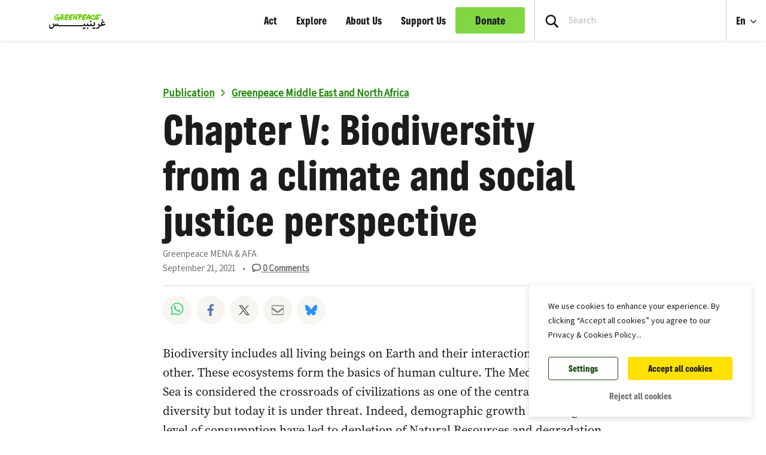

--- FILE ---
content_type: text/html; charset=UTF-8
request_url: https://www.greenpeace.org/mena/en/biodiversity-from-a-climate-and-social-justice-perspective/
body_size: 28828
content:

<!DOCTYPE html>
<html lang="en" data-base="https://www.greenpeace.org/mena/en/">
<head>
    <meta charset="UTF-8">
    <title>
            Chapter V: Biodiversity from a climate and social justice perspective - Greenpeace Middle East and North Africa - Greenpeace Middle East and North Africa
    </title>

    
                
                
    <meta name="description" content="Biodiversity includes all living beings on Earth and their interaction with each other. These ecosystems form the basics of human culture.">

                
    <meta name="title" content="Chapter&#x20;V&#x3A;&#x20;Biodiversity&#x20;from&#x20;a&#x20;climate&#x20;and&#x20;social&#x20;justice&#x20;perspective&#x20;-&#x20;Greenpeace&#x20;Middle&#x20;East&#x20;and&#x20;North&#x20;Africa&#x20;-&#x20;Greenpeace&#x20;Middle&#x20;East&#x20;and&#x20;North&#x20;Africa"/>
    <meta property="og:title" content="Chapter&#x20;V&#x3A;&#x20;Biodiversity&#x20;from&#x20;a&#x20;climate&#x20;and&#x20;social&#x20;justice&#x20;perspective&#x20;-&#x20;Greenpeace&#x20;Middle&#x20;East&#x20;and&#x20;North&#x20;Africa&#x20;-&#x20;Greenpeace&#x20;Middle&#x20;East&#x20;and&#x20;North&#x20;Africa" />
    <meta property="og:url" content="https://www.greenpeace.org/mena/en/biodiversity-from-a-climate-and-social-justice-perspective/" />
            <meta property="og:type" content="article" />
                <meta property="og:description" content="Biodiversity includes all living beings on Earth and their interaction with each other. These ecosystems form the basics of human culture." />
                <meta property="og:image" content="https://www.greenpeace.org/static/planet4-mena-stateless/2021/09/2c5e8fea-biodiversity.jpg" />
        <meta property="og:image:width" content="1200" />
        <meta property="og:image:height" content="675" />
        <meta property="og:site_name" content="Greenpeace Middle East and North Africa" />

            <meta property="fb:pages" content="700286950128155" />
    
    <meta name="twitter:card" content="summary_large_image" />
    <meta name="twitter:site" content="Greenpeace Middle East and North Africa" />
    <meta name="twitter:title" content="Chapter&#x20;V&#x3A;&#x20;Biodiversity&#x20;from&#x20;a&#x20;climate&#x20;and&#x20;social&#x20;justice&#x20;perspective&#x20;-&#x20;Greenpeace&#x20;Middle&#x20;East&#x20;and&#x20;North&#x20;Africa&#x20;-&#x20;Greenpeace&#x20;Middle&#x20;East&#x20;and&#x20;North&#x20;Africa">
            <meta name="twitter:description" content="Biodiversity&#x20;includes&#x20;all&#x20;living&#x20;beings&#x20;on&#x20;Earth&#x20;and&#x20;their&#x20;interaction&#x20;with&#x20;each&#x20;other.&#x20;These&#x20;ecosystems&#x20;form&#x20;the&#x20;basics&#x20;of&#x20;human&#x20;culture.">
    
            <meta name="twitter:creator" content="Greenpeace MENA &amp; AFA">
    
            <meta name="twitter:image" content="https://www.greenpeace.org/static/planet4-mena-stateless/2021/09/2c5e8fea-biodiversity.jpg" />
    
    
                
                                                                                                            
<script type='application/ld+json'>{"@context":"http:\/\/schema.org","@type":"WebSite","url":"https:\/\/www.greenpeace.org\/mena\/en\/","name":"Greenpeace Middle East and North Africa","alternateName":"Greenpeace","potentialAction":{"@type":"SearchAction","target":"https:\/\/www.greenpeace.org\/mena\/en\/\/?s={search_term_string}&orderby=_score","query-input":"required name=search_term_string"}}</script>
<script type='application/ld+json'>{"@context":"http:\/\/schema.org","@type":"Organization","url":"https:\/\/www.greenpeace.org\/mena\/en\/","sameAs":["https:\/\/www.facebook.com\/GreenpeaceAR\/","https:\/\/twitter.com\/GreenpeaceAR","https:\/\/www.instagram.com\/greenpeacear\/","https:\/\/www.youtube.com\/@greenpeacear","https:\/\/www.tiktok.com\/@greenpeacear","https:\/\/www.linkedin.com\/company\/greenpeacear","https:\/\/api.whatsapp.com\/send?phone=96176773200","https:\/\/bsky.app\/profile\/greenpeacear.bsky.social"],"name":"Greenpeace Middle East and North Africa","logo":"https:\/\/www.greenpeace.org\/mena\/en\/\/wp-content\/themes\/planet4-master-theme\/images\/Greenpeace-logo.png"}</script>
    <link rel="pingback" href="https://www.greenpeace.org/mena/xmlrpc.php">
    <meta name="viewport" content="width=device-width, initial-scale=1">

    <link rel="shortcut icon" type="image/ico" href="https://www.greenpeace.org/mena/wp-content/themes/planet4-master-theme/favicon.ico">
    <style id="" media="all">/* cyrillic-ext */
@font-face {
  font-family: 'Roboto';
  font-style: normal;
  font-weight: 300;
  font-stretch: 100%;
  font-display: swap;
  src: url(/fonts.gstatic.com/s/roboto/v50/KFO7CnqEu92Fr1ME7kSn66aGLdTylUAMa3GUBHMdazTgWw.woff2) format('woff2');
  unicode-range: U+0460-052F, U+1C80-1C8A, U+20B4, U+2DE0-2DFF, U+A640-A69F, U+FE2E-FE2F;
}
/* cyrillic */
@font-face {
  font-family: 'Roboto';
  font-style: normal;
  font-weight: 300;
  font-stretch: 100%;
  font-display: swap;
  src: url(/fonts.gstatic.com/s/roboto/v50/KFO7CnqEu92Fr1ME7kSn66aGLdTylUAMa3iUBHMdazTgWw.woff2) format('woff2');
  unicode-range: U+0301, U+0400-045F, U+0490-0491, U+04B0-04B1, U+2116;
}
/* greek-ext */
@font-face {
  font-family: 'Roboto';
  font-style: normal;
  font-weight: 300;
  font-stretch: 100%;
  font-display: swap;
  src: url(/fonts.gstatic.com/s/roboto/v50/KFO7CnqEu92Fr1ME7kSn66aGLdTylUAMa3CUBHMdazTgWw.woff2) format('woff2');
  unicode-range: U+1F00-1FFF;
}
/* greek */
@font-face {
  font-family: 'Roboto';
  font-style: normal;
  font-weight: 300;
  font-stretch: 100%;
  font-display: swap;
  src: url(/fonts.gstatic.com/s/roboto/v50/KFO7CnqEu92Fr1ME7kSn66aGLdTylUAMa3-UBHMdazTgWw.woff2) format('woff2');
  unicode-range: U+0370-0377, U+037A-037F, U+0384-038A, U+038C, U+038E-03A1, U+03A3-03FF;
}
/* math */
@font-face {
  font-family: 'Roboto';
  font-style: normal;
  font-weight: 300;
  font-stretch: 100%;
  font-display: swap;
  src: url(/fonts.gstatic.com/s/roboto/v50/KFO7CnqEu92Fr1ME7kSn66aGLdTylUAMawCUBHMdazTgWw.woff2) format('woff2');
  unicode-range: U+0302-0303, U+0305, U+0307-0308, U+0310, U+0312, U+0315, U+031A, U+0326-0327, U+032C, U+032F-0330, U+0332-0333, U+0338, U+033A, U+0346, U+034D, U+0391-03A1, U+03A3-03A9, U+03B1-03C9, U+03D1, U+03D5-03D6, U+03F0-03F1, U+03F4-03F5, U+2016-2017, U+2034-2038, U+203C, U+2040, U+2043, U+2047, U+2050, U+2057, U+205F, U+2070-2071, U+2074-208E, U+2090-209C, U+20D0-20DC, U+20E1, U+20E5-20EF, U+2100-2112, U+2114-2115, U+2117-2121, U+2123-214F, U+2190, U+2192, U+2194-21AE, U+21B0-21E5, U+21F1-21F2, U+21F4-2211, U+2213-2214, U+2216-22FF, U+2308-230B, U+2310, U+2319, U+231C-2321, U+2336-237A, U+237C, U+2395, U+239B-23B7, U+23D0, U+23DC-23E1, U+2474-2475, U+25AF, U+25B3, U+25B7, U+25BD, U+25C1, U+25CA, U+25CC, U+25FB, U+266D-266F, U+27C0-27FF, U+2900-2AFF, U+2B0E-2B11, U+2B30-2B4C, U+2BFE, U+3030, U+FF5B, U+FF5D, U+1D400-1D7FF, U+1EE00-1EEFF;
}
/* symbols */
@font-face {
  font-family: 'Roboto';
  font-style: normal;
  font-weight: 300;
  font-stretch: 100%;
  font-display: swap;
  src: url(/fonts.gstatic.com/s/roboto/v50/KFO7CnqEu92Fr1ME7kSn66aGLdTylUAMaxKUBHMdazTgWw.woff2) format('woff2');
  unicode-range: U+0001-000C, U+000E-001F, U+007F-009F, U+20DD-20E0, U+20E2-20E4, U+2150-218F, U+2190, U+2192, U+2194-2199, U+21AF, U+21E6-21F0, U+21F3, U+2218-2219, U+2299, U+22C4-22C6, U+2300-243F, U+2440-244A, U+2460-24FF, U+25A0-27BF, U+2800-28FF, U+2921-2922, U+2981, U+29BF, U+29EB, U+2B00-2BFF, U+4DC0-4DFF, U+FFF9-FFFB, U+10140-1018E, U+10190-1019C, U+101A0, U+101D0-101FD, U+102E0-102FB, U+10E60-10E7E, U+1D2C0-1D2D3, U+1D2E0-1D37F, U+1F000-1F0FF, U+1F100-1F1AD, U+1F1E6-1F1FF, U+1F30D-1F30F, U+1F315, U+1F31C, U+1F31E, U+1F320-1F32C, U+1F336, U+1F378, U+1F37D, U+1F382, U+1F393-1F39F, U+1F3A7-1F3A8, U+1F3AC-1F3AF, U+1F3C2, U+1F3C4-1F3C6, U+1F3CA-1F3CE, U+1F3D4-1F3E0, U+1F3ED, U+1F3F1-1F3F3, U+1F3F5-1F3F7, U+1F408, U+1F415, U+1F41F, U+1F426, U+1F43F, U+1F441-1F442, U+1F444, U+1F446-1F449, U+1F44C-1F44E, U+1F453, U+1F46A, U+1F47D, U+1F4A3, U+1F4B0, U+1F4B3, U+1F4B9, U+1F4BB, U+1F4BF, U+1F4C8-1F4CB, U+1F4D6, U+1F4DA, U+1F4DF, U+1F4E3-1F4E6, U+1F4EA-1F4ED, U+1F4F7, U+1F4F9-1F4FB, U+1F4FD-1F4FE, U+1F503, U+1F507-1F50B, U+1F50D, U+1F512-1F513, U+1F53E-1F54A, U+1F54F-1F5FA, U+1F610, U+1F650-1F67F, U+1F687, U+1F68D, U+1F691, U+1F694, U+1F698, U+1F6AD, U+1F6B2, U+1F6B9-1F6BA, U+1F6BC, U+1F6C6-1F6CF, U+1F6D3-1F6D7, U+1F6E0-1F6EA, U+1F6F0-1F6F3, U+1F6F7-1F6FC, U+1F700-1F7FF, U+1F800-1F80B, U+1F810-1F847, U+1F850-1F859, U+1F860-1F887, U+1F890-1F8AD, U+1F8B0-1F8BB, U+1F8C0-1F8C1, U+1F900-1F90B, U+1F93B, U+1F946, U+1F984, U+1F996, U+1F9E9, U+1FA00-1FA6F, U+1FA70-1FA7C, U+1FA80-1FA89, U+1FA8F-1FAC6, U+1FACE-1FADC, U+1FADF-1FAE9, U+1FAF0-1FAF8, U+1FB00-1FBFF;
}
/* vietnamese */
@font-face {
  font-family: 'Roboto';
  font-style: normal;
  font-weight: 300;
  font-stretch: 100%;
  font-display: swap;
  src: url(/fonts.gstatic.com/s/roboto/v50/KFO7CnqEu92Fr1ME7kSn66aGLdTylUAMa3OUBHMdazTgWw.woff2) format('woff2');
  unicode-range: U+0102-0103, U+0110-0111, U+0128-0129, U+0168-0169, U+01A0-01A1, U+01AF-01B0, U+0300-0301, U+0303-0304, U+0308-0309, U+0323, U+0329, U+1EA0-1EF9, U+20AB;
}
/* latin-ext */
@font-face {
  font-family: 'Roboto';
  font-style: normal;
  font-weight: 300;
  font-stretch: 100%;
  font-display: swap;
  src: url(/fonts.gstatic.com/s/roboto/v50/KFO7CnqEu92Fr1ME7kSn66aGLdTylUAMa3KUBHMdazTgWw.woff2) format('woff2');
  unicode-range: U+0100-02BA, U+02BD-02C5, U+02C7-02CC, U+02CE-02D7, U+02DD-02FF, U+0304, U+0308, U+0329, U+1D00-1DBF, U+1E00-1E9F, U+1EF2-1EFF, U+2020, U+20A0-20AB, U+20AD-20C0, U+2113, U+2C60-2C7F, U+A720-A7FF;
}
/* latin */
@font-face {
  font-family: 'Roboto';
  font-style: normal;
  font-weight: 300;
  font-stretch: 100%;
  font-display: swap;
  src: url(/fonts.gstatic.com/s/roboto/v50/KFO7CnqEu92Fr1ME7kSn66aGLdTylUAMa3yUBHMdazQ.woff2) format('woff2');
  unicode-range: U+0000-00FF, U+0131, U+0152-0153, U+02BB-02BC, U+02C6, U+02DA, U+02DC, U+0304, U+0308, U+0329, U+2000-206F, U+20AC, U+2122, U+2191, U+2193, U+2212, U+2215, U+FEFF, U+FFFD;
}
/* cyrillic-ext */
@font-face {
  font-family: 'Roboto';
  font-style: normal;
  font-weight: 400;
  font-stretch: 100%;
  font-display: swap;
  src: url(/fonts.gstatic.com/s/roboto/v50/KFO7CnqEu92Fr1ME7kSn66aGLdTylUAMa3GUBHMdazTgWw.woff2) format('woff2');
  unicode-range: U+0460-052F, U+1C80-1C8A, U+20B4, U+2DE0-2DFF, U+A640-A69F, U+FE2E-FE2F;
}
/* cyrillic */
@font-face {
  font-family: 'Roboto';
  font-style: normal;
  font-weight: 400;
  font-stretch: 100%;
  font-display: swap;
  src: url(/fonts.gstatic.com/s/roboto/v50/KFO7CnqEu92Fr1ME7kSn66aGLdTylUAMa3iUBHMdazTgWw.woff2) format('woff2');
  unicode-range: U+0301, U+0400-045F, U+0490-0491, U+04B0-04B1, U+2116;
}
/* greek-ext */
@font-face {
  font-family: 'Roboto';
  font-style: normal;
  font-weight: 400;
  font-stretch: 100%;
  font-display: swap;
  src: url(/fonts.gstatic.com/s/roboto/v50/KFO7CnqEu92Fr1ME7kSn66aGLdTylUAMa3CUBHMdazTgWw.woff2) format('woff2');
  unicode-range: U+1F00-1FFF;
}
/* greek */
@font-face {
  font-family: 'Roboto';
  font-style: normal;
  font-weight: 400;
  font-stretch: 100%;
  font-display: swap;
  src: url(/fonts.gstatic.com/s/roboto/v50/KFO7CnqEu92Fr1ME7kSn66aGLdTylUAMa3-UBHMdazTgWw.woff2) format('woff2');
  unicode-range: U+0370-0377, U+037A-037F, U+0384-038A, U+038C, U+038E-03A1, U+03A3-03FF;
}
/* math */
@font-face {
  font-family: 'Roboto';
  font-style: normal;
  font-weight: 400;
  font-stretch: 100%;
  font-display: swap;
  src: url(/fonts.gstatic.com/s/roboto/v50/KFO7CnqEu92Fr1ME7kSn66aGLdTylUAMawCUBHMdazTgWw.woff2) format('woff2');
  unicode-range: U+0302-0303, U+0305, U+0307-0308, U+0310, U+0312, U+0315, U+031A, U+0326-0327, U+032C, U+032F-0330, U+0332-0333, U+0338, U+033A, U+0346, U+034D, U+0391-03A1, U+03A3-03A9, U+03B1-03C9, U+03D1, U+03D5-03D6, U+03F0-03F1, U+03F4-03F5, U+2016-2017, U+2034-2038, U+203C, U+2040, U+2043, U+2047, U+2050, U+2057, U+205F, U+2070-2071, U+2074-208E, U+2090-209C, U+20D0-20DC, U+20E1, U+20E5-20EF, U+2100-2112, U+2114-2115, U+2117-2121, U+2123-214F, U+2190, U+2192, U+2194-21AE, U+21B0-21E5, U+21F1-21F2, U+21F4-2211, U+2213-2214, U+2216-22FF, U+2308-230B, U+2310, U+2319, U+231C-2321, U+2336-237A, U+237C, U+2395, U+239B-23B7, U+23D0, U+23DC-23E1, U+2474-2475, U+25AF, U+25B3, U+25B7, U+25BD, U+25C1, U+25CA, U+25CC, U+25FB, U+266D-266F, U+27C0-27FF, U+2900-2AFF, U+2B0E-2B11, U+2B30-2B4C, U+2BFE, U+3030, U+FF5B, U+FF5D, U+1D400-1D7FF, U+1EE00-1EEFF;
}
/* symbols */
@font-face {
  font-family: 'Roboto';
  font-style: normal;
  font-weight: 400;
  font-stretch: 100%;
  font-display: swap;
  src: url(/fonts.gstatic.com/s/roboto/v50/KFO7CnqEu92Fr1ME7kSn66aGLdTylUAMaxKUBHMdazTgWw.woff2) format('woff2');
  unicode-range: U+0001-000C, U+000E-001F, U+007F-009F, U+20DD-20E0, U+20E2-20E4, U+2150-218F, U+2190, U+2192, U+2194-2199, U+21AF, U+21E6-21F0, U+21F3, U+2218-2219, U+2299, U+22C4-22C6, U+2300-243F, U+2440-244A, U+2460-24FF, U+25A0-27BF, U+2800-28FF, U+2921-2922, U+2981, U+29BF, U+29EB, U+2B00-2BFF, U+4DC0-4DFF, U+FFF9-FFFB, U+10140-1018E, U+10190-1019C, U+101A0, U+101D0-101FD, U+102E0-102FB, U+10E60-10E7E, U+1D2C0-1D2D3, U+1D2E0-1D37F, U+1F000-1F0FF, U+1F100-1F1AD, U+1F1E6-1F1FF, U+1F30D-1F30F, U+1F315, U+1F31C, U+1F31E, U+1F320-1F32C, U+1F336, U+1F378, U+1F37D, U+1F382, U+1F393-1F39F, U+1F3A7-1F3A8, U+1F3AC-1F3AF, U+1F3C2, U+1F3C4-1F3C6, U+1F3CA-1F3CE, U+1F3D4-1F3E0, U+1F3ED, U+1F3F1-1F3F3, U+1F3F5-1F3F7, U+1F408, U+1F415, U+1F41F, U+1F426, U+1F43F, U+1F441-1F442, U+1F444, U+1F446-1F449, U+1F44C-1F44E, U+1F453, U+1F46A, U+1F47D, U+1F4A3, U+1F4B0, U+1F4B3, U+1F4B9, U+1F4BB, U+1F4BF, U+1F4C8-1F4CB, U+1F4D6, U+1F4DA, U+1F4DF, U+1F4E3-1F4E6, U+1F4EA-1F4ED, U+1F4F7, U+1F4F9-1F4FB, U+1F4FD-1F4FE, U+1F503, U+1F507-1F50B, U+1F50D, U+1F512-1F513, U+1F53E-1F54A, U+1F54F-1F5FA, U+1F610, U+1F650-1F67F, U+1F687, U+1F68D, U+1F691, U+1F694, U+1F698, U+1F6AD, U+1F6B2, U+1F6B9-1F6BA, U+1F6BC, U+1F6C6-1F6CF, U+1F6D3-1F6D7, U+1F6E0-1F6EA, U+1F6F0-1F6F3, U+1F6F7-1F6FC, U+1F700-1F7FF, U+1F800-1F80B, U+1F810-1F847, U+1F850-1F859, U+1F860-1F887, U+1F890-1F8AD, U+1F8B0-1F8BB, U+1F8C0-1F8C1, U+1F900-1F90B, U+1F93B, U+1F946, U+1F984, U+1F996, U+1F9E9, U+1FA00-1FA6F, U+1FA70-1FA7C, U+1FA80-1FA89, U+1FA8F-1FAC6, U+1FACE-1FADC, U+1FADF-1FAE9, U+1FAF0-1FAF8, U+1FB00-1FBFF;
}
/* vietnamese */
@font-face {
  font-family: 'Roboto';
  font-style: normal;
  font-weight: 400;
  font-stretch: 100%;
  font-display: swap;
  src: url(/fonts.gstatic.com/s/roboto/v50/KFO7CnqEu92Fr1ME7kSn66aGLdTylUAMa3OUBHMdazTgWw.woff2) format('woff2');
  unicode-range: U+0102-0103, U+0110-0111, U+0128-0129, U+0168-0169, U+01A0-01A1, U+01AF-01B0, U+0300-0301, U+0303-0304, U+0308-0309, U+0323, U+0329, U+1EA0-1EF9, U+20AB;
}
/* latin-ext */
@font-face {
  font-family: 'Roboto';
  font-style: normal;
  font-weight: 400;
  font-stretch: 100%;
  font-display: swap;
  src: url(/fonts.gstatic.com/s/roboto/v50/KFO7CnqEu92Fr1ME7kSn66aGLdTylUAMa3KUBHMdazTgWw.woff2) format('woff2');
  unicode-range: U+0100-02BA, U+02BD-02C5, U+02C7-02CC, U+02CE-02D7, U+02DD-02FF, U+0304, U+0308, U+0329, U+1D00-1DBF, U+1E00-1E9F, U+1EF2-1EFF, U+2020, U+20A0-20AB, U+20AD-20C0, U+2113, U+2C60-2C7F, U+A720-A7FF;
}
/* latin */
@font-face {
  font-family: 'Roboto';
  font-style: normal;
  font-weight: 400;
  font-stretch: 100%;
  font-display: swap;
  src: url(/fonts.gstatic.com/s/roboto/v50/KFO7CnqEu92Fr1ME7kSn66aGLdTylUAMa3yUBHMdazQ.woff2) format('woff2');
  unicode-range: U+0000-00FF, U+0131, U+0152-0153, U+02BB-02BC, U+02C6, U+02DA, U+02DC, U+0304, U+0308, U+0329, U+2000-206F, U+20AC, U+2122, U+2191, U+2193, U+2212, U+2215, U+FEFF, U+FFFD;
}
/* cyrillic-ext */
@font-face {
  font-family: 'Roboto';
  font-style: normal;
  font-weight: 500;
  font-stretch: 100%;
  font-display: swap;
  src: url(/fonts.gstatic.com/s/roboto/v50/KFO7CnqEu92Fr1ME7kSn66aGLdTylUAMa3GUBHMdazTgWw.woff2) format('woff2');
  unicode-range: U+0460-052F, U+1C80-1C8A, U+20B4, U+2DE0-2DFF, U+A640-A69F, U+FE2E-FE2F;
}
/* cyrillic */
@font-face {
  font-family: 'Roboto';
  font-style: normal;
  font-weight: 500;
  font-stretch: 100%;
  font-display: swap;
  src: url(/fonts.gstatic.com/s/roboto/v50/KFO7CnqEu92Fr1ME7kSn66aGLdTylUAMa3iUBHMdazTgWw.woff2) format('woff2');
  unicode-range: U+0301, U+0400-045F, U+0490-0491, U+04B0-04B1, U+2116;
}
/* greek-ext */
@font-face {
  font-family: 'Roboto';
  font-style: normal;
  font-weight: 500;
  font-stretch: 100%;
  font-display: swap;
  src: url(/fonts.gstatic.com/s/roboto/v50/KFO7CnqEu92Fr1ME7kSn66aGLdTylUAMa3CUBHMdazTgWw.woff2) format('woff2');
  unicode-range: U+1F00-1FFF;
}
/* greek */
@font-face {
  font-family: 'Roboto';
  font-style: normal;
  font-weight: 500;
  font-stretch: 100%;
  font-display: swap;
  src: url(/fonts.gstatic.com/s/roboto/v50/KFO7CnqEu92Fr1ME7kSn66aGLdTylUAMa3-UBHMdazTgWw.woff2) format('woff2');
  unicode-range: U+0370-0377, U+037A-037F, U+0384-038A, U+038C, U+038E-03A1, U+03A3-03FF;
}
/* math */
@font-face {
  font-family: 'Roboto';
  font-style: normal;
  font-weight: 500;
  font-stretch: 100%;
  font-display: swap;
  src: url(/fonts.gstatic.com/s/roboto/v50/KFO7CnqEu92Fr1ME7kSn66aGLdTylUAMawCUBHMdazTgWw.woff2) format('woff2');
  unicode-range: U+0302-0303, U+0305, U+0307-0308, U+0310, U+0312, U+0315, U+031A, U+0326-0327, U+032C, U+032F-0330, U+0332-0333, U+0338, U+033A, U+0346, U+034D, U+0391-03A1, U+03A3-03A9, U+03B1-03C9, U+03D1, U+03D5-03D6, U+03F0-03F1, U+03F4-03F5, U+2016-2017, U+2034-2038, U+203C, U+2040, U+2043, U+2047, U+2050, U+2057, U+205F, U+2070-2071, U+2074-208E, U+2090-209C, U+20D0-20DC, U+20E1, U+20E5-20EF, U+2100-2112, U+2114-2115, U+2117-2121, U+2123-214F, U+2190, U+2192, U+2194-21AE, U+21B0-21E5, U+21F1-21F2, U+21F4-2211, U+2213-2214, U+2216-22FF, U+2308-230B, U+2310, U+2319, U+231C-2321, U+2336-237A, U+237C, U+2395, U+239B-23B7, U+23D0, U+23DC-23E1, U+2474-2475, U+25AF, U+25B3, U+25B7, U+25BD, U+25C1, U+25CA, U+25CC, U+25FB, U+266D-266F, U+27C0-27FF, U+2900-2AFF, U+2B0E-2B11, U+2B30-2B4C, U+2BFE, U+3030, U+FF5B, U+FF5D, U+1D400-1D7FF, U+1EE00-1EEFF;
}
/* symbols */
@font-face {
  font-family: 'Roboto';
  font-style: normal;
  font-weight: 500;
  font-stretch: 100%;
  font-display: swap;
  src: url(/fonts.gstatic.com/s/roboto/v50/KFO7CnqEu92Fr1ME7kSn66aGLdTylUAMaxKUBHMdazTgWw.woff2) format('woff2');
  unicode-range: U+0001-000C, U+000E-001F, U+007F-009F, U+20DD-20E0, U+20E2-20E4, U+2150-218F, U+2190, U+2192, U+2194-2199, U+21AF, U+21E6-21F0, U+21F3, U+2218-2219, U+2299, U+22C4-22C6, U+2300-243F, U+2440-244A, U+2460-24FF, U+25A0-27BF, U+2800-28FF, U+2921-2922, U+2981, U+29BF, U+29EB, U+2B00-2BFF, U+4DC0-4DFF, U+FFF9-FFFB, U+10140-1018E, U+10190-1019C, U+101A0, U+101D0-101FD, U+102E0-102FB, U+10E60-10E7E, U+1D2C0-1D2D3, U+1D2E0-1D37F, U+1F000-1F0FF, U+1F100-1F1AD, U+1F1E6-1F1FF, U+1F30D-1F30F, U+1F315, U+1F31C, U+1F31E, U+1F320-1F32C, U+1F336, U+1F378, U+1F37D, U+1F382, U+1F393-1F39F, U+1F3A7-1F3A8, U+1F3AC-1F3AF, U+1F3C2, U+1F3C4-1F3C6, U+1F3CA-1F3CE, U+1F3D4-1F3E0, U+1F3ED, U+1F3F1-1F3F3, U+1F3F5-1F3F7, U+1F408, U+1F415, U+1F41F, U+1F426, U+1F43F, U+1F441-1F442, U+1F444, U+1F446-1F449, U+1F44C-1F44E, U+1F453, U+1F46A, U+1F47D, U+1F4A3, U+1F4B0, U+1F4B3, U+1F4B9, U+1F4BB, U+1F4BF, U+1F4C8-1F4CB, U+1F4D6, U+1F4DA, U+1F4DF, U+1F4E3-1F4E6, U+1F4EA-1F4ED, U+1F4F7, U+1F4F9-1F4FB, U+1F4FD-1F4FE, U+1F503, U+1F507-1F50B, U+1F50D, U+1F512-1F513, U+1F53E-1F54A, U+1F54F-1F5FA, U+1F610, U+1F650-1F67F, U+1F687, U+1F68D, U+1F691, U+1F694, U+1F698, U+1F6AD, U+1F6B2, U+1F6B9-1F6BA, U+1F6BC, U+1F6C6-1F6CF, U+1F6D3-1F6D7, U+1F6E0-1F6EA, U+1F6F0-1F6F3, U+1F6F7-1F6FC, U+1F700-1F7FF, U+1F800-1F80B, U+1F810-1F847, U+1F850-1F859, U+1F860-1F887, U+1F890-1F8AD, U+1F8B0-1F8BB, U+1F8C0-1F8C1, U+1F900-1F90B, U+1F93B, U+1F946, U+1F984, U+1F996, U+1F9E9, U+1FA00-1FA6F, U+1FA70-1FA7C, U+1FA80-1FA89, U+1FA8F-1FAC6, U+1FACE-1FADC, U+1FADF-1FAE9, U+1FAF0-1FAF8, U+1FB00-1FBFF;
}
/* vietnamese */
@font-face {
  font-family: 'Roboto';
  font-style: normal;
  font-weight: 500;
  font-stretch: 100%;
  font-display: swap;
  src: url(/fonts.gstatic.com/s/roboto/v50/KFO7CnqEu92Fr1ME7kSn66aGLdTylUAMa3OUBHMdazTgWw.woff2) format('woff2');
  unicode-range: U+0102-0103, U+0110-0111, U+0128-0129, U+0168-0169, U+01A0-01A1, U+01AF-01B0, U+0300-0301, U+0303-0304, U+0308-0309, U+0323, U+0329, U+1EA0-1EF9, U+20AB;
}
/* latin-ext */
@font-face {
  font-family: 'Roboto';
  font-style: normal;
  font-weight: 500;
  font-stretch: 100%;
  font-display: swap;
  src: url(/fonts.gstatic.com/s/roboto/v50/KFO7CnqEu92Fr1ME7kSn66aGLdTylUAMa3KUBHMdazTgWw.woff2) format('woff2');
  unicode-range: U+0100-02BA, U+02BD-02C5, U+02C7-02CC, U+02CE-02D7, U+02DD-02FF, U+0304, U+0308, U+0329, U+1D00-1DBF, U+1E00-1E9F, U+1EF2-1EFF, U+2020, U+20A0-20AB, U+20AD-20C0, U+2113, U+2C60-2C7F, U+A720-A7FF;
}
/* latin */
@font-face {
  font-family: 'Roboto';
  font-style: normal;
  font-weight: 500;
  font-stretch: 100%;
  font-display: swap;
  src: url(/fonts.gstatic.com/s/roboto/v50/KFO7CnqEu92Fr1ME7kSn66aGLdTylUAMa3yUBHMdazQ.woff2) format('woff2');
  unicode-range: U+0000-00FF, U+0131, U+0152-0153, U+02BB-02BC, U+02C6, U+02DA, U+02DC, U+0304, U+0308, U+0329, U+2000-206F, U+20AC, U+2122, U+2191, U+2193, U+2212, U+2215, U+FEFF, U+FFFD;
}
/* cyrillic-ext */
@font-face {
  font-family: 'Roboto';
  font-style: normal;
  font-weight: 700;
  font-stretch: 100%;
  font-display: swap;
  src: url(/fonts.gstatic.com/s/roboto/v50/KFO7CnqEu92Fr1ME7kSn66aGLdTylUAMa3GUBHMdazTgWw.woff2) format('woff2');
  unicode-range: U+0460-052F, U+1C80-1C8A, U+20B4, U+2DE0-2DFF, U+A640-A69F, U+FE2E-FE2F;
}
/* cyrillic */
@font-face {
  font-family: 'Roboto';
  font-style: normal;
  font-weight: 700;
  font-stretch: 100%;
  font-display: swap;
  src: url(/fonts.gstatic.com/s/roboto/v50/KFO7CnqEu92Fr1ME7kSn66aGLdTylUAMa3iUBHMdazTgWw.woff2) format('woff2');
  unicode-range: U+0301, U+0400-045F, U+0490-0491, U+04B0-04B1, U+2116;
}
/* greek-ext */
@font-face {
  font-family: 'Roboto';
  font-style: normal;
  font-weight: 700;
  font-stretch: 100%;
  font-display: swap;
  src: url(/fonts.gstatic.com/s/roboto/v50/KFO7CnqEu92Fr1ME7kSn66aGLdTylUAMa3CUBHMdazTgWw.woff2) format('woff2');
  unicode-range: U+1F00-1FFF;
}
/* greek */
@font-face {
  font-family: 'Roboto';
  font-style: normal;
  font-weight: 700;
  font-stretch: 100%;
  font-display: swap;
  src: url(/fonts.gstatic.com/s/roboto/v50/KFO7CnqEu92Fr1ME7kSn66aGLdTylUAMa3-UBHMdazTgWw.woff2) format('woff2');
  unicode-range: U+0370-0377, U+037A-037F, U+0384-038A, U+038C, U+038E-03A1, U+03A3-03FF;
}
/* math */
@font-face {
  font-family: 'Roboto';
  font-style: normal;
  font-weight: 700;
  font-stretch: 100%;
  font-display: swap;
  src: url(/fonts.gstatic.com/s/roboto/v50/KFO7CnqEu92Fr1ME7kSn66aGLdTylUAMawCUBHMdazTgWw.woff2) format('woff2');
  unicode-range: U+0302-0303, U+0305, U+0307-0308, U+0310, U+0312, U+0315, U+031A, U+0326-0327, U+032C, U+032F-0330, U+0332-0333, U+0338, U+033A, U+0346, U+034D, U+0391-03A1, U+03A3-03A9, U+03B1-03C9, U+03D1, U+03D5-03D6, U+03F0-03F1, U+03F4-03F5, U+2016-2017, U+2034-2038, U+203C, U+2040, U+2043, U+2047, U+2050, U+2057, U+205F, U+2070-2071, U+2074-208E, U+2090-209C, U+20D0-20DC, U+20E1, U+20E5-20EF, U+2100-2112, U+2114-2115, U+2117-2121, U+2123-214F, U+2190, U+2192, U+2194-21AE, U+21B0-21E5, U+21F1-21F2, U+21F4-2211, U+2213-2214, U+2216-22FF, U+2308-230B, U+2310, U+2319, U+231C-2321, U+2336-237A, U+237C, U+2395, U+239B-23B7, U+23D0, U+23DC-23E1, U+2474-2475, U+25AF, U+25B3, U+25B7, U+25BD, U+25C1, U+25CA, U+25CC, U+25FB, U+266D-266F, U+27C0-27FF, U+2900-2AFF, U+2B0E-2B11, U+2B30-2B4C, U+2BFE, U+3030, U+FF5B, U+FF5D, U+1D400-1D7FF, U+1EE00-1EEFF;
}
/* symbols */
@font-face {
  font-family: 'Roboto';
  font-style: normal;
  font-weight: 700;
  font-stretch: 100%;
  font-display: swap;
  src: url(/fonts.gstatic.com/s/roboto/v50/KFO7CnqEu92Fr1ME7kSn66aGLdTylUAMaxKUBHMdazTgWw.woff2) format('woff2');
  unicode-range: U+0001-000C, U+000E-001F, U+007F-009F, U+20DD-20E0, U+20E2-20E4, U+2150-218F, U+2190, U+2192, U+2194-2199, U+21AF, U+21E6-21F0, U+21F3, U+2218-2219, U+2299, U+22C4-22C6, U+2300-243F, U+2440-244A, U+2460-24FF, U+25A0-27BF, U+2800-28FF, U+2921-2922, U+2981, U+29BF, U+29EB, U+2B00-2BFF, U+4DC0-4DFF, U+FFF9-FFFB, U+10140-1018E, U+10190-1019C, U+101A0, U+101D0-101FD, U+102E0-102FB, U+10E60-10E7E, U+1D2C0-1D2D3, U+1D2E0-1D37F, U+1F000-1F0FF, U+1F100-1F1AD, U+1F1E6-1F1FF, U+1F30D-1F30F, U+1F315, U+1F31C, U+1F31E, U+1F320-1F32C, U+1F336, U+1F378, U+1F37D, U+1F382, U+1F393-1F39F, U+1F3A7-1F3A8, U+1F3AC-1F3AF, U+1F3C2, U+1F3C4-1F3C6, U+1F3CA-1F3CE, U+1F3D4-1F3E0, U+1F3ED, U+1F3F1-1F3F3, U+1F3F5-1F3F7, U+1F408, U+1F415, U+1F41F, U+1F426, U+1F43F, U+1F441-1F442, U+1F444, U+1F446-1F449, U+1F44C-1F44E, U+1F453, U+1F46A, U+1F47D, U+1F4A3, U+1F4B0, U+1F4B3, U+1F4B9, U+1F4BB, U+1F4BF, U+1F4C8-1F4CB, U+1F4D6, U+1F4DA, U+1F4DF, U+1F4E3-1F4E6, U+1F4EA-1F4ED, U+1F4F7, U+1F4F9-1F4FB, U+1F4FD-1F4FE, U+1F503, U+1F507-1F50B, U+1F50D, U+1F512-1F513, U+1F53E-1F54A, U+1F54F-1F5FA, U+1F610, U+1F650-1F67F, U+1F687, U+1F68D, U+1F691, U+1F694, U+1F698, U+1F6AD, U+1F6B2, U+1F6B9-1F6BA, U+1F6BC, U+1F6C6-1F6CF, U+1F6D3-1F6D7, U+1F6E0-1F6EA, U+1F6F0-1F6F3, U+1F6F7-1F6FC, U+1F700-1F7FF, U+1F800-1F80B, U+1F810-1F847, U+1F850-1F859, U+1F860-1F887, U+1F890-1F8AD, U+1F8B0-1F8BB, U+1F8C0-1F8C1, U+1F900-1F90B, U+1F93B, U+1F946, U+1F984, U+1F996, U+1F9E9, U+1FA00-1FA6F, U+1FA70-1FA7C, U+1FA80-1FA89, U+1FA8F-1FAC6, U+1FACE-1FADC, U+1FADF-1FAE9, U+1FAF0-1FAF8, U+1FB00-1FBFF;
}
/* vietnamese */
@font-face {
  font-family: 'Roboto';
  font-style: normal;
  font-weight: 700;
  font-stretch: 100%;
  font-display: swap;
  src: url(/fonts.gstatic.com/s/roboto/v50/KFO7CnqEu92Fr1ME7kSn66aGLdTylUAMa3OUBHMdazTgWw.woff2) format('woff2');
  unicode-range: U+0102-0103, U+0110-0111, U+0128-0129, U+0168-0169, U+01A0-01A1, U+01AF-01B0, U+0300-0301, U+0303-0304, U+0308-0309, U+0323, U+0329, U+1EA0-1EF9, U+20AB;
}
/* latin-ext */
@font-face {
  font-family: 'Roboto';
  font-style: normal;
  font-weight: 700;
  font-stretch: 100%;
  font-display: swap;
  src: url(/fonts.gstatic.com/s/roboto/v50/KFO7CnqEu92Fr1ME7kSn66aGLdTylUAMa3KUBHMdazTgWw.woff2) format('woff2');
  unicode-range: U+0100-02BA, U+02BD-02C5, U+02C7-02CC, U+02CE-02D7, U+02DD-02FF, U+0304, U+0308, U+0329, U+1D00-1DBF, U+1E00-1E9F, U+1EF2-1EFF, U+2020, U+20A0-20AB, U+20AD-20C0, U+2113, U+2C60-2C7F, U+A720-A7FF;
}
/* latin */
@font-face {
  font-family: 'Roboto';
  font-style: normal;
  font-weight: 700;
  font-stretch: 100%;
  font-display: swap;
  src: url(/fonts.gstatic.com/s/roboto/v50/KFO7CnqEu92Fr1ME7kSn66aGLdTylUAMa3yUBHMdazQ.woff2) format('woff2');
  unicode-range: U+0000-00FF, U+0131, U+0152-0153, U+02BB-02BC, U+02C6, U+02DA, U+02DC, U+0304, U+0308, U+0329, U+2000-206F, U+20AC, U+2122, U+2191, U+2193, U+2212, U+2215, U+FEFF, U+FFFD;
}
/* cyrillic-ext */
@font-face {
  font-family: 'Roboto';
  font-style: normal;
  font-weight: 900;
  font-stretch: 100%;
  font-display: swap;
  src: url(/fonts.gstatic.com/s/roboto/v50/KFO7CnqEu92Fr1ME7kSn66aGLdTylUAMa3GUBHMdazTgWw.woff2) format('woff2');
  unicode-range: U+0460-052F, U+1C80-1C8A, U+20B4, U+2DE0-2DFF, U+A640-A69F, U+FE2E-FE2F;
}
/* cyrillic */
@font-face {
  font-family: 'Roboto';
  font-style: normal;
  font-weight: 900;
  font-stretch: 100%;
  font-display: swap;
  src: url(/fonts.gstatic.com/s/roboto/v50/KFO7CnqEu92Fr1ME7kSn66aGLdTylUAMa3iUBHMdazTgWw.woff2) format('woff2');
  unicode-range: U+0301, U+0400-045F, U+0490-0491, U+04B0-04B1, U+2116;
}
/* greek-ext */
@font-face {
  font-family: 'Roboto';
  font-style: normal;
  font-weight: 900;
  font-stretch: 100%;
  font-display: swap;
  src: url(/fonts.gstatic.com/s/roboto/v50/KFO7CnqEu92Fr1ME7kSn66aGLdTylUAMa3CUBHMdazTgWw.woff2) format('woff2');
  unicode-range: U+1F00-1FFF;
}
/* greek */
@font-face {
  font-family: 'Roboto';
  font-style: normal;
  font-weight: 900;
  font-stretch: 100%;
  font-display: swap;
  src: url(/fonts.gstatic.com/s/roboto/v50/KFO7CnqEu92Fr1ME7kSn66aGLdTylUAMa3-UBHMdazTgWw.woff2) format('woff2');
  unicode-range: U+0370-0377, U+037A-037F, U+0384-038A, U+038C, U+038E-03A1, U+03A3-03FF;
}
/* math */
@font-face {
  font-family: 'Roboto';
  font-style: normal;
  font-weight: 900;
  font-stretch: 100%;
  font-display: swap;
  src: url(/fonts.gstatic.com/s/roboto/v50/KFO7CnqEu92Fr1ME7kSn66aGLdTylUAMawCUBHMdazTgWw.woff2) format('woff2');
  unicode-range: U+0302-0303, U+0305, U+0307-0308, U+0310, U+0312, U+0315, U+031A, U+0326-0327, U+032C, U+032F-0330, U+0332-0333, U+0338, U+033A, U+0346, U+034D, U+0391-03A1, U+03A3-03A9, U+03B1-03C9, U+03D1, U+03D5-03D6, U+03F0-03F1, U+03F4-03F5, U+2016-2017, U+2034-2038, U+203C, U+2040, U+2043, U+2047, U+2050, U+2057, U+205F, U+2070-2071, U+2074-208E, U+2090-209C, U+20D0-20DC, U+20E1, U+20E5-20EF, U+2100-2112, U+2114-2115, U+2117-2121, U+2123-214F, U+2190, U+2192, U+2194-21AE, U+21B0-21E5, U+21F1-21F2, U+21F4-2211, U+2213-2214, U+2216-22FF, U+2308-230B, U+2310, U+2319, U+231C-2321, U+2336-237A, U+237C, U+2395, U+239B-23B7, U+23D0, U+23DC-23E1, U+2474-2475, U+25AF, U+25B3, U+25B7, U+25BD, U+25C1, U+25CA, U+25CC, U+25FB, U+266D-266F, U+27C0-27FF, U+2900-2AFF, U+2B0E-2B11, U+2B30-2B4C, U+2BFE, U+3030, U+FF5B, U+FF5D, U+1D400-1D7FF, U+1EE00-1EEFF;
}
/* symbols */
@font-face {
  font-family: 'Roboto';
  font-style: normal;
  font-weight: 900;
  font-stretch: 100%;
  font-display: swap;
  src: url(/fonts.gstatic.com/s/roboto/v50/KFO7CnqEu92Fr1ME7kSn66aGLdTylUAMaxKUBHMdazTgWw.woff2) format('woff2');
  unicode-range: U+0001-000C, U+000E-001F, U+007F-009F, U+20DD-20E0, U+20E2-20E4, U+2150-218F, U+2190, U+2192, U+2194-2199, U+21AF, U+21E6-21F0, U+21F3, U+2218-2219, U+2299, U+22C4-22C6, U+2300-243F, U+2440-244A, U+2460-24FF, U+25A0-27BF, U+2800-28FF, U+2921-2922, U+2981, U+29BF, U+29EB, U+2B00-2BFF, U+4DC0-4DFF, U+FFF9-FFFB, U+10140-1018E, U+10190-1019C, U+101A0, U+101D0-101FD, U+102E0-102FB, U+10E60-10E7E, U+1D2C0-1D2D3, U+1D2E0-1D37F, U+1F000-1F0FF, U+1F100-1F1AD, U+1F1E6-1F1FF, U+1F30D-1F30F, U+1F315, U+1F31C, U+1F31E, U+1F320-1F32C, U+1F336, U+1F378, U+1F37D, U+1F382, U+1F393-1F39F, U+1F3A7-1F3A8, U+1F3AC-1F3AF, U+1F3C2, U+1F3C4-1F3C6, U+1F3CA-1F3CE, U+1F3D4-1F3E0, U+1F3ED, U+1F3F1-1F3F3, U+1F3F5-1F3F7, U+1F408, U+1F415, U+1F41F, U+1F426, U+1F43F, U+1F441-1F442, U+1F444, U+1F446-1F449, U+1F44C-1F44E, U+1F453, U+1F46A, U+1F47D, U+1F4A3, U+1F4B0, U+1F4B3, U+1F4B9, U+1F4BB, U+1F4BF, U+1F4C8-1F4CB, U+1F4D6, U+1F4DA, U+1F4DF, U+1F4E3-1F4E6, U+1F4EA-1F4ED, U+1F4F7, U+1F4F9-1F4FB, U+1F4FD-1F4FE, U+1F503, U+1F507-1F50B, U+1F50D, U+1F512-1F513, U+1F53E-1F54A, U+1F54F-1F5FA, U+1F610, U+1F650-1F67F, U+1F687, U+1F68D, U+1F691, U+1F694, U+1F698, U+1F6AD, U+1F6B2, U+1F6B9-1F6BA, U+1F6BC, U+1F6C6-1F6CF, U+1F6D3-1F6D7, U+1F6E0-1F6EA, U+1F6F0-1F6F3, U+1F6F7-1F6FC, U+1F700-1F7FF, U+1F800-1F80B, U+1F810-1F847, U+1F850-1F859, U+1F860-1F887, U+1F890-1F8AD, U+1F8B0-1F8BB, U+1F8C0-1F8C1, U+1F900-1F90B, U+1F93B, U+1F946, U+1F984, U+1F996, U+1F9E9, U+1FA00-1FA6F, U+1FA70-1FA7C, U+1FA80-1FA89, U+1FA8F-1FAC6, U+1FACE-1FADC, U+1FADF-1FAE9, U+1FAF0-1FAF8, U+1FB00-1FBFF;
}
/* vietnamese */
@font-face {
  font-family: 'Roboto';
  font-style: normal;
  font-weight: 900;
  font-stretch: 100%;
  font-display: swap;
  src: url(/fonts.gstatic.com/s/roboto/v50/KFO7CnqEu92Fr1ME7kSn66aGLdTylUAMa3OUBHMdazTgWw.woff2) format('woff2');
  unicode-range: U+0102-0103, U+0110-0111, U+0128-0129, U+0168-0169, U+01A0-01A1, U+01AF-01B0, U+0300-0301, U+0303-0304, U+0308-0309, U+0323, U+0329, U+1EA0-1EF9, U+20AB;
}
/* latin-ext */
@font-face {
  font-family: 'Roboto';
  font-style: normal;
  font-weight: 900;
  font-stretch: 100%;
  font-display: swap;
  src: url(/fonts.gstatic.com/s/roboto/v50/KFO7CnqEu92Fr1ME7kSn66aGLdTylUAMa3KUBHMdazTgWw.woff2) format('woff2');
  unicode-range: U+0100-02BA, U+02BD-02C5, U+02C7-02CC, U+02CE-02D7, U+02DD-02FF, U+0304, U+0308, U+0329, U+1D00-1DBF, U+1E00-1E9F, U+1EF2-1EFF, U+2020, U+20A0-20AB, U+20AD-20C0, U+2113, U+2C60-2C7F, U+A720-A7FF;
}
/* latin */
@font-face {
  font-family: 'Roboto';
  font-style: normal;
  font-weight: 900;
  font-stretch: 100%;
  font-display: swap;
  src: url(/fonts.gstatic.com/s/roboto/v50/KFO7CnqEu92Fr1ME7kSn66aGLdTylUAMa3yUBHMdazQ.woff2) format('woff2');
  unicode-range: U+0000-00FF, U+0131, U+0152-0153, U+02BB-02BC, U+02C6, U+02DA, U+02DC, U+0304, U+0308, U+0329, U+2000-206F, U+20AC, U+2122, U+2191, U+2193, U+2212, U+2215, U+FEFF, U+FFFD;
}
</style>
<style id="" media="all">/* cyrillic-ext */
@font-face {
  font-family: 'Lora';
  font-style: italic;
  font-weight: 400;
  font-display: swap;
  src: url(/fonts.gstatic.com/s/lora/v37/0QI8MX1D_JOuMw_hLdO6T2wV9KnW-MoFoqJ2nPWc3ZyhTjcV.woff2) format('woff2');
  unicode-range: U+0460-052F, U+1C80-1C8A, U+20B4, U+2DE0-2DFF, U+A640-A69F, U+FE2E-FE2F;
}
/* cyrillic */
@font-face {
  font-family: 'Lora';
  font-style: italic;
  font-weight: 400;
  font-display: swap;
  src: url(/fonts.gstatic.com/s/lora/v37/0QI8MX1D_JOuMw_hLdO6T2wV9KnW-MoFoqt2nPWc3ZyhTjcV.woff2) format('woff2');
  unicode-range: U+0301, U+0400-045F, U+0490-0491, U+04B0-04B1, U+2116;
}
/* math */
@font-face {
  font-family: 'Lora';
  font-style: italic;
  font-weight: 400;
  font-display: swap;
  src: url(/fonts.gstatic.com/s/lora/v37/0QI8MX1D_JOuMw_hLdO6T2wV9KnW-MoFotN2nPWc3ZyhTjcV.woff2) format('woff2');
  unicode-range: U+0302-0303, U+0305, U+0307-0308, U+0310, U+0312, U+0315, U+031A, U+0326-0327, U+032C, U+032F-0330, U+0332-0333, U+0338, U+033A, U+0346, U+034D, U+0391-03A1, U+03A3-03A9, U+03B1-03C9, U+03D1, U+03D5-03D6, U+03F0-03F1, U+03F4-03F5, U+2016-2017, U+2034-2038, U+203C, U+2040, U+2043, U+2047, U+2050, U+2057, U+205F, U+2070-2071, U+2074-208E, U+2090-209C, U+20D0-20DC, U+20E1, U+20E5-20EF, U+2100-2112, U+2114-2115, U+2117-2121, U+2123-214F, U+2190, U+2192, U+2194-21AE, U+21B0-21E5, U+21F1-21F2, U+21F4-2211, U+2213-2214, U+2216-22FF, U+2308-230B, U+2310, U+2319, U+231C-2321, U+2336-237A, U+237C, U+2395, U+239B-23B7, U+23D0, U+23DC-23E1, U+2474-2475, U+25AF, U+25B3, U+25B7, U+25BD, U+25C1, U+25CA, U+25CC, U+25FB, U+266D-266F, U+27C0-27FF, U+2900-2AFF, U+2B0E-2B11, U+2B30-2B4C, U+2BFE, U+3030, U+FF5B, U+FF5D, U+1D400-1D7FF, U+1EE00-1EEFF;
}
/* symbols */
@font-face {
  font-family: 'Lora';
  font-style: italic;
  font-weight: 400;
  font-display: swap;
  src: url(/fonts.gstatic.com/s/lora/v37/0QI8MX1D_JOuMw_hLdO6T2wV9KnW-MoFosF2nPWc3ZyhTjcV.woff2) format('woff2');
  unicode-range: U+0001-000C, U+000E-001F, U+007F-009F, U+20DD-20E0, U+20E2-20E4, U+2150-218F, U+2190, U+2192, U+2194-2199, U+21AF, U+21E6-21F0, U+21F3, U+2218-2219, U+2299, U+22C4-22C6, U+2300-243F, U+2440-244A, U+2460-24FF, U+25A0-27BF, U+2800-28FF, U+2921-2922, U+2981, U+29BF, U+29EB, U+2B00-2BFF, U+4DC0-4DFF, U+FFF9-FFFB, U+10140-1018E, U+10190-1019C, U+101A0, U+101D0-101FD, U+102E0-102FB, U+10E60-10E7E, U+1D2C0-1D2D3, U+1D2E0-1D37F, U+1F000-1F0FF, U+1F100-1F1AD, U+1F1E6-1F1FF, U+1F30D-1F30F, U+1F315, U+1F31C, U+1F31E, U+1F320-1F32C, U+1F336, U+1F378, U+1F37D, U+1F382, U+1F393-1F39F, U+1F3A7-1F3A8, U+1F3AC-1F3AF, U+1F3C2, U+1F3C4-1F3C6, U+1F3CA-1F3CE, U+1F3D4-1F3E0, U+1F3ED, U+1F3F1-1F3F3, U+1F3F5-1F3F7, U+1F408, U+1F415, U+1F41F, U+1F426, U+1F43F, U+1F441-1F442, U+1F444, U+1F446-1F449, U+1F44C-1F44E, U+1F453, U+1F46A, U+1F47D, U+1F4A3, U+1F4B0, U+1F4B3, U+1F4B9, U+1F4BB, U+1F4BF, U+1F4C8-1F4CB, U+1F4D6, U+1F4DA, U+1F4DF, U+1F4E3-1F4E6, U+1F4EA-1F4ED, U+1F4F7, U+1F4F9-1F4FB, U+1F4FD-1F4FE, U+1F503, U+1F507-1F50B, U+1F50D, U+1F512-1F513, U+1F53E-1F54A, U+1F54F-1F5FA, U+1F610, U+1F650-1F67F, U+1F687, U+1F68D, U+1F691, U+1F694, U+1F698, U+1F6AD, U+1F6B2, U+1F6B9-1F6BA, U+1F6BC, U+1F6C6-1F6CF, U+1F6D3-1F6D7, U+1F6E0-1F6EA, U+1F6F0-1F6F3, U+1F6F7-1F6FC, U+1F700-1F7FF, U+1F800-1F80B, U+1F810-1F847, U+1F850-1F859, U+1F860-1F887, U+1F890-1F8AD, U+1F8B0-1F8BB, U+1F8C0-1F8C1, U+1F900-1F90B, U+1F93B, U+1F946, U+1F984, U+1F996, U+1F9E9, U+1FA00-1FA6F, U+1FA70-1FA7C, U+1FA80-1FA89, U+1FA8F-1FAC6, U+1FACE-1FADC, U+1FADF-1FAE9, U+1FAF0-1FAF8, U+1FB00-1FBFF;
}
/* vietnamese */
@font-face {
  font-family: 'Lora';
  font-style: italic;
  font-weight: 400;
  font-display: swap;
  src: url(/fonts.gstatic.com/s/lora/v37/0QI8MX1D_JOuMw_hLdO6T2wV9KnW-MoFoqB2nPWc3ZyhTjcV.woff2) format('woff2');
  unicode-range: U+0102-0103, U+0110-0111, U+0128-0129, U+0168-0169, U+01A0-01A1, U+01AF-01B0, U+0300-0301, U+0303-0304, U+0308-0309, U+0323, U+0329, U+1EA0-1EF9, U+20AB;
}
/* latin-ext */
@font-face {
  font-family: 'Lora';
  font-style: italic;
  font-weight: 400;
  font-display: swap;
  src: url(/fonts.gstatic.com/s/lora/v37/0QI8MX1D_JOuMw_hLdO6T2wV9KnW-MoFoqF2nPWc3ZyhTjcV.woff2) format('woff2');
  unicode-range: U+0100-02BA, U+02BD-02C5, U+02C7-02CC, U+02CE-02D7, U+02DD-02FF, U+0304, U+0308, U+0329, U+1D00-1DBF, U+1E00-1E9F, U+1EF2-1EFF, U+2020, U+20A0-20AB, U+20AD-20C0, U+2113, U+2C60-2C7F, U+A720-A7FF;
}
/* latin */
@font-face {
  font-family: 'Lora';
  font-style: italic;
  font-weight: 400;
  font-display: swap;
  src: url(/fonts.gstatic.com/s/lora/v37/0QI8MX1D_JOuMw_hLdO6T2wV9KnW-MoFoq92nPWc3ZyhTg.woff2) format('woff2');
  unicode-range: U+0000-00FF, U+0131, U+0152-0153, U+02BB-02BC, U+02C6, U+02DA, U+02DC, U+0304, U+0308, U+0329, U+2000-206F, U+20AC, U+2122, U+2191, U+2193, U+2212, U+2215, U+FEFF, U+FFFD;
}
/* cyrillic-ext */
@font-face {
  font-family: 'Lora';
  font-style: normal;
  font-weight: 400;
  font-display: swap;
  src: url(/fonts.gstatic.com/s/lora/v37/0QIvMX1D_JOuMwf7I_FMl_GW8g.woff2) format('woff2');
  unicode-range: U+0460-052F, U+1C80-1C8A, U+20B4, U+2DE0-2DFF, U+A640-A69F, U+FE2E-FE2F;
}
/* cyrillic */
@font-face {
  font-family: 'Lora';
  font-style: normal;
  font-weight: 400;
  font-display: swap;
  src: url(/fonts.gstatic.com/s/lora/v37/0QIvMX1D_JOuMw77I_FMl_GW8g.woff2) format('woff2');
  unicode-range: U+0301, U+0400-045F, U+0490-0491, U+04B0-04B1, U+2116;
}
/* math */
@font-face {
  font-family: 'Lora';
  font-style: normal;
  font-weight: 400;
  font-display: swap;
  src: url(/fonts.gstatic.com/s/lora/v37/0QIvMX1D_JOuM3b7I_FMl_GW8g.woff2) format('woff2');
  unicode-range: U+0302-0303, U+0305, U+0307-0308, U+0310, U+0312, U+0315, U+031A, U+0326-0327, U+032C, U+032F-0330, U+0332-0333, U+0338, U+033A, U+0346, U+034D, U+0391-03A1, U+03A3-03A9, U+03B1-03C9, U+03D1, U+03D5-03D6, U+03F0-03F1, U+03F4-03F5, U+2016-2017, U+2034-2038, U+203C, U+2040, U+2043, U+2047, U+2050, U+2057, U+205F, U+2070-2071, U+2074-208E, U+2090-209C, U+20D0-20DC, U+20E1, U+20E5-20EF, U+2100-2112, U+2114-2115, U+2117-2121, U+2123-214F, U+2190, U+2192, U+2194-21AE, U+21B0-21E5, U+21F1-21F2, U+21F4-2211, U+2213-2214, U+2216-22FF, U+2308-230B, U+2310, U+2319, U+231C-2321, U+2336-237A, U+237C, U+2395, U+239B-23B7, U+23D0, U+23DC-23E1, U+2474-2475, U+25AF, U+25B3, U+25B7, U+25BD, U+25C1, U+25CA, U+25CC, U+25FB, U+266D-266F, U+27C0-27FF, U+2900-2AFF, U+2B0E-2B11, U+2B30-2B4C, U+2BFE, U+3030, U+FF5B, U+FF5D, U+1D400-1D7FF, U+1EE00-1EEFF;
}
/* symbols */
@font-face {
  font-family: 'Lora';
  font-style: normal;
  font-weight: 400;
  font-display: swap;
  src: url(/fonts.gstatic.com/s/lora/v37/0QIvMX1D_JOuM2T7I_FMl_GW8g.woff2) format('woff2');
  unicode-range: U+0001-000C, U+000E-001F, U+007F-009F, U+20DD-20E0, U+20E2-20E4, U+2150-218F, U+2190, U+2192, U+2194-2199, U+21AF, U+21E6-21F0, U+21F3, U+2218-2219, U+2299, U+22C4-22C6, U+2300-243F, U+2440-244A, U+2460-24FF, U+25A0-27BF, U+2800-28FF, U+2921-2922, U+2981, U+29BF, U+29EB, U+2B00-2BFF, U+4DC0-4DFF, U+FFF9-FFFB, U+10140-1018E, U+10190-1019C, U+101A0, U+101D0-101FD, U+102E0-102FB, U+10E60-10E7E, U+1D2C0-1D2D3, U+1D2E0-1D37F, U+1F000-1F0FF, U+1F100-1F1AD, U+1F1E6-1F1FF, U+1F30D-1F30F, U+1F315, U+1F31C, U+1F31E, U+1F320-1F32C, U+1F336, U+1F378, U+1F37D, U+1F382, U+1F393-1F39F, U+1F3A7-1F3A8, U+1F3AC-1F3AF, U+1F3C2, U+1F3C4-1F3C6, U+1F3CA-1F3CE, U+1F3D4-1F3E0, U+1F3ED, U+1F3F1-1F3F3, U+1F3F5-1F3F7, U+1F408, U+1F415, U+1F41F, U+1F426, U+1F43F, U+1F441-1F442, U+1F444, U+1F446-1F449, U+1F44C-1F44E, U+1F453, U+1F46A, U+1F47D, U+1F4A3, U+1F4B0, U+1F4B3, U+1F4B9, U+1F4BB, U+1F4BF, U+1F4C8-1F4CB, U+1F4D6, U+1F4DA, U+1F4DF, U+1F4E3-1F4E6, U+1F4EA-1F4ED, U+1F4F7, U+1F4F9-1F4FB, U+1F4FD-1F4FE, U+1F503, U+1F507-1F50B, U+1F50D, U+1F512-1F513, U+1F53E-1F54A, U+1F54F-1F5FA, U+1F610, U+1F650-1F67F, U+1F687, U+1F68D, U+1F691, U+1F694, U+1F698, U+1F6AD, U+1F6B2, U+1F6B9-1F6BA, U+1F6BC, U+1F6C6-1F6CF, U+1F6D3-1F6D7, U+1F6E0-1F6EA, U+1F6F0-1F6F3, U+1F6F7-1F6FC, U+1F700-1F7FF, U+1F800-1F80B, U+1F810-1F847, U+1F850-1F859, U+1F860-1F887, U+1F890-1F8AD, U+1F8B0-1F8BB, U+1F8C0-1F8C1, U+1F900-1F90B, U+1F93B, U+1F946, U+1F984, U+1F996, U+1F9E9, U+1FA00-1FA6F, U+1FA70-1FA7C, U+1FA80-1FA89, U+1FA8F-1FAC6, U+1FACE-1FADC, U+1FADF-1FAE9, U+1FAF0-1FAF8, U+1FB00-1FBFF;
}
/* vietnamese */
@font-face {
  font-family: 'Lora';
  font-style: normal;
  font-weight: 400;
  font-display: swap;
  src: url(/fonts.gstatic.com/s/lora/v37/0QIvMX1D_JOuMwX7I_FMl_GW8g.woff2) format('woff2');
  unicode-range: U+0102-0103, U+0110-0111, U+0128-0129, U+0168-0169, U+01A0-01A1, U+01AF-01B0, U+0300-0301, U+0303-0304, U+0308-0309, U+0323, U+0329, U+1EA0-1EF9, U+20AB;
}
/* latin-ext */
@font-face {
  font-family: 'Lora';
  font-style: normal;
  font-weight: 400;
  font-display: swap;
  src: url(/fonts.gstatic.com/s/lora/v37/0QIvMX1D_JOuMwT7I_FMl_GW8g.woff2) format('woff2');
  unicode-range: U+0100-02BA, U+02BD-02C5, U+02C7-02CC, U+02CE-02D7, U+02DD-02FF, U+0304, U+0308, U+0329, U+1D00-1DBF, U+1E00-1E9F, U+1EF2-1EFF, U+2020, U+20A0-20AB, U+20AD-20C0, U+2113, U+2C60-2C7F, U+A720-A7FF;
}
/* latin */
@font-face {
  font-family: 'Lora';
  font-style: normal;
  font-weight: 400;
  font-display: swap;
  src: url(/fonts.gstatic.com/s/lora/v37/0QIvMX1D_JOuMwr7I_FMl_E.woff2) format('woff2');
  unicode-range: U+0000-00FF, U+0131, U+0152-0153, U+02BB-02BC, U+02C6, U+02DA, U+02DC, U+0304, U+0308, U+0329, U+2000-206F, U+20AC, U+2122, U+2191, U+2193, U+2212, U+2215, U+FEFF, U+FFFD;
}
/* cyrillic-ext */
@font-face {
  font-family: 'Lora';
  font-style: normal;
  font-weight: 700;
  font-display: swap;
  src: url(/fonts.gstatic.com/s/lora/v37/0QIvMX1D_JOuMwf7I_FMl_GW8g.woff2) format('woff2');
  unicode-range: U+0460-052F, U+1C80-1C8A, U+20B4, U+2DE0-2DFF, U+A640-A69F, U+FE2E-FE2F;
}
/* cyrillic */
@font-face {
  font-family: 'Lora';
  font-style: normal;
  font-weight: 700;
  font-display: swap;
  src: url(/fonts.gstatic.com/s/lora/v37/0QIvMX1D_JOuMw77I_FMl_GW8g.woff2) format('woff2');
  unicode-range: U+0301, U+0400-045F, U+0490-0491, U+04B0-04B1, U+2116;
}
/* math */
@font-face {
  font-family: 'Lora';
  font-style: normal;
  font-weight: 700;
  font-display: swap;
  src: url(/fonts.gstatic.com/s/lora/v37/0QIvMX1D_JOuM3b7I_FMl_GW8g.woff2) format('woff2');
  unicode-range: U+0302-0303, U+0305, U+0307-0308, U+0310, U+0312, U+0315, U+031A, U+0326-0327, U+032C, U+032F-0330, U+0332-0333, U+0338, U+033A, U+0346, U+034D, U+0391-03A1, U+03A3-03A9, U+03B1-03C9, U+03D1, U+03D5-03D6, U+03F0-03F1, U+03F4-03F5, U+2016-2017, U+2034-2038, U+203C, U+2040, U+2043, U+2047, U+2050, U+2057, U+205F, U+2070-2071, U+2074-208E, U+2090-209C, U+20D0-20DC, U+20E1, U+20E5-20EF, U+2100-2112, U+2114-2115, U+2117-2121, U+2123-214F, U+2190, U+2192, U+2194-21AE, U+21B0-21E5, U+21F1-21F2, U+21F4-2211, U+2213-2214, U+2216-22FF, U+2308-230B, U+2310, U+2319, U+231C-2321, U+2336-237A, U+237C, U+2395, U+239B-23B7, U+23D0, U+23DC-23E1, U+2474-2475, U+25AF, U+25B3, U+25B7, U+25BD, U+25C1, U+25CA, U+25CC, U+25FB, U+266D-266F, U+27C0-27FF, U+2900-2AFF, U+2B0E-2B11, U+2B30-2B4C, U+2BFE, U+3030, U+FF5B, U+FF5D, U+1D400-1D7FF, U+1EE00-1EEFF;
}
/* symbols */
@font-face {
  font-family: 'Lora';
  font-style: normal;
  font-weight: 700;
  font-display: swap;
  src: url(/fonts.gstatic.com/s/lora/v37/0QIvMX1D_JOuM2T7I_FMl_GW8g.woff2) format('woff2');
  unicode-range: U+0001-000C, U+000E-001F, U+007F-009F, U+20DD-20E0, U+20E2-20E4, U+2150-218F, U+2190, U+2192, U+2194-2199, U+21AF, U+21E6-21F0, U+21F3, U+2218-2219, U+2299, U+22C4-22C6, U+2300-243F, U+2440-244A, U+2460-24FF, U+25A0-27BF, U+2800-28FF, U+2921-2922, U+2981, U+29BF, U+29EB, U+2B00-2BFF, U+4DC0-4DFF, U+FFF9-FFFB, U+10140-1018E, U+10190-1019C, U+101A0, U+101D0-101FD, U+102E0-102FB, U+10E60-10E7E, U+1D2C0-1D2D3, U+1D2E0-1D37F, U+1F000-1F0FF, U+1F100-1F1AD, U+1F1E6-1F1FF, U+1F30D-1F30F, U+1F315, U+1F31C, U+1F31E, U+1F320-1F32C, U+1F336, U+1F378, U+1F37D, U+1F382, U+1F393-1F39F, U+1F3A7-1F3A8, U+1F3AC-1F3AF, U+1F3C2, U+1F3C4-1F3C6, U+1F3CA-1F3CE, U+1F3D4-1F3E0, U+1F3ED, U+1F3F1-1F3F3, U+1F3F5-1F3F7, U+1F408, U+1F415, U+1F41F, U+1F426, U+1F43F, U+1F441-1F442, U+1F444, U+1F446-1F449, U+1F44C-1F44E, U+1F453, U+1F46A, U+1F47D, U+1F4A3, U+1F4B0, U+1F4B3, U+1F4B9, U+1F4BB, U+1F4BF, U+1F4C8-1F4CB, U+1F4D6, U+1F4DA, U+1F4DF, U+1F4E3-1F4E6, U+1F4EA-1F4ED, U+1F4F7, U+1F4F9-1F4FB, U+1F4FD-1F4FE, U+1F503, U+1F507-1F50B, U+1F50D, U+1F512-1F513, U+1F53E-1F54A, U+1F54F-1F5FA, U+1F610, U+1F650-1F67F, U+1F687, U+1F68D, U+1F691, U+1F694, U+1F698, U+1F6AD, U+1F6B2, U+1F6B9-1F6BA, U+1F6BC, U+1F6C6-1F6CF, U+1F6D3-1F6D7, U+1F6E0-1F6EA, U+1F6F0-1F6F3, U+1F6F7-1F6FC, U+1F700-1F7FF, U+1F800-1F80B, U+1F810-1F847, U+1F850-1F859, U+1F860-1F887, U+1F890-1F8AD, U+1F8B0-1F8BB, U+1F8C0-1F8C1, U+1F900-1F90B, U+1F93B, U+1F946, U+1F984, U+1F996, U+1F9E9, U+1FA00-1FA6F, U+1FA70-1FA7C, U+1FA80-1FA89, U+1FA8F-1FAC6, U+1FACE-1FADC, U+1FADF-1FAE9, U+1FAF0-1FAF8, U+1FB00-1FBFF;
}
/* vietnamese */
@font-face {
  font-family: 'Lora';
  font-style: normal;
  font-weight: 700;
  font-display: swap;
  src: url(/fonts.gstatic.com/s/lora/v37/0QIvMX1D_JOuMwX7I_FMl_GW8g.woff2) format('woff2');
  unicode-range: U+0102-0103, U+0110-0111, U+0128-0129, U+0168-0169, U+01A0-01A1, U+01AF-01B0, U+0300-0301, U+0303-0304, U+0308-0309, U+0323, U+0329, U+1EA0-1EF9, U+20AB;
}
/* latin-ext */
@font-face {
  font-family: 'Lora';
  font-style: normal;
  font-weight: 700;
  font-display: swap;
  src: url(/fonts.gstatic.com/s/lora/v37/0QIvMX1D_JOuMwT7I_FMl_GW8g.woff2) format('woff2');
  unicode-range: U+0100-02BA, U+02BD-02C5, U+02C7-02CC, U+02CE-02D7, U+02DD-02FF, U+0304, U+0308, U+0329, U+1D00-1DBF, U+1E00-1E9F, U+1EF2-1EFF, U+2020, U+20A0-20AB, U+20AD-20C0, U+2113, U+2C60-2C7F, U+A720-A7FF;
}
/* latin */
@font-face {
  font-family: 'Lora';
  font-style: normal;
  font-weight: 700;
  font-display: swap;
  src: url(/fonts.gstatic.com/s/lora/v37/0QIvMX1D_JOuMwr7I_FMl_E.woff2) format('woff2');
  unicode-range: U+0000-00FF, U+0131, U+0152-0153, U+02BB-02BC, U+02C6, U+02DA, U+02DC, U+0304, U+0308, U+0329, U+2000-206F, U+20AC, U+2122, U+2191, U+2193, U+2212, U+2215, U+FEFF, U+FFFD;
}
</style>

    
    
    <meta name='robots' content='index, follow, max-image-preview:large, max-snippet:-1, max-video-preview:-1' />
	<style>img:is([sizes="auto" i], [sizes^="auto," i]) { contain-intrinsic-size: 3000px 1500px }</style>
	<link rel="alternate" hreflang="ar-dz" href="https://www.greenpeace.org/mena/ar/%d8%a7%d9%84%d8%aa%d9%86%d9%88%d8%b9-%d8%a7%d9%84%d8%a8%d9%8a%d9%88%d9%84%d9%88%d8%ac%d9%8a-%d9%88%d8%a7%d9%84%d8%a3%d9%86%d8%b4%d8%b7%d8%a9-%d8%a7%d9%84%d8%a7%d9%82%d8%aa%d8%b5%d8%a7%d8%af%d9%8a/" />
<link rel="alternate" hreflang="en-dz" href="https://www.greenpeace.org/mena/en/biodiversity-from-a-climate-and-social-justice-perspective/" />
<link rel="alternate" hreflang="x-default" href="https://www.greenpeace.org/mena/ar/%d8%a7%d9%84%d8%aa%d9%86%d9%88%d8%b9-%d8%a7%d9%84%d8%a8%d9%8a%d9%88%d9%84%d9%88%d8%ac%d9%8a-%d9%88%d8%a7%d9%84%d8%a3%d9%86%d8%b4%d8%b7%d8%a9-%d8%a7%d9%84%d8%a7%d9%82%d8%aa%d8%b5%d8%a7%d8%af%d9%8a/" />

	<!-- This site is optimized with the Yoast SEO Premium plugin v23.9 (Yoast SEO v23.9) - https://yoast.com/wordpress/plugins/seo/ -->
	<link rel="canonical" href="https://www.greenpeace.org/mena/en/biodiversity-from-a-climate-and-social-justice-perspective/" />
	<meta property="og:locale" content="en_US" />
	<meta property="og:type" content="article" />
	<meta property="og:title" content="Chapter V: Biodiversity from a climate and social justice perspective" />
	<meta property="og:description" content="Biodiversity includes all living beings on Earth and their interaction with each other. These ecosystems form the basics of human culture." />
	<meta property="og:url" content="https://www.greenpeace.org/mena/en/biodiversity-from-a-climate-and-social-justice-perspective/" />
	<meta property="og:site_name" content="Greenpeace Middle East and North Africa" />
	<meta property="article:publisher" content="https://www.facebook.com/GreenpeaceAR" />
	<meta property="article:published_time" content="2021-09-21T13:27:43+00:00" />
	<meta property="article:modified_time" content="2021-10-14T07:33:27+00:00" />
	<meta property="og:image" content="https://www.greenpeace.org/static/planet4-mena-stateless/2021/09/2c5e8fea-biodiversity.jpg" />
	<meta property="og:image:width" content="1200" />
	<meta property="og:image:height" content="675" />
	<meta property="og:image:type" content="image/jpeg" />
	<meta name="author" content="Fadi Gedeon" />
	<meta name="twitter:card" content="summary_large_image" />
	<meta name="twitter:creator" content="@GreenpeaceAR" />
	<meta name="twitter:site" content="@GreenpeaceAR" />
	<meta name="twitter:label1" content="Written by" />
	<meta name="twitter:data1" content="Fadi Gedeon" />
	<meta name="twitter:label2" content="Est. reading time" />
	<meta name="twitter:data2" content="1 minute" />
	<script type="application/ld+json" class="yoast-schema-graph">{"@context":"https://schema.org","@graph":[{"@type":"Article","@id":"https://www.greenpeace.org/mena/en/biodiversity-from-a-climate-and-social-justice-perspective/#article","isPartOf":{"@id":"https://www.greenpeace.org/mena/en/biodiversity-from-a-climate-and-social-justice-perspective/"},"author":{"name":"Fadi Gedeon","@id":"https://www.greenpeace.org/mena/ar/#/schema/person/7dad2b1d8fa7b629f7f0f6db1f2cde3e"},"headline":"Chapter V: Biodiversity from a climate and social justice perspective","datePublished":"2021-09-21T13:27:43+00:00","dateModified":"2021-10-14T07:33:27+00:00","mainEntityOfPage":{"@id":"https://www.greenpeace.org/mena/en/biodiversity-from-a-climate-and-social-justice-perspective/"},"wordCount":159,"commentCount":0,"publisher":{"@id":"https://www.greenpeace.org/mena/ar/#organization"},"image":{"@id":"https://www.greenpeace.org/mena/en/biodiversity-from-a-climate-and-social-justice-perspective/#primaryimage"},"thumbnailUrl":"https://www.greenpeace.org/static/planet4-mena-stateless/2021/09/2c5e8fea-biodiversity.jpg","keywords":["AboutUs","Consumption","Urban","Peace","Greenpeace"],"articleSection":["Greenpeace Middle East and North Africa"],"inLanguage":"en","potentialAction":[{"@type":"CommentAction","name":"Comment","target":["https://www.greenpeace.org/mena/en/biodiversity-from-a-climate-and-social-justice-perspective/#respond"]}]},{"@type":"WebPage","@id":"https://www.greenpeace.org/mena/en/biodiversity-from-a-climate-and-social-justice-perspective/","url":"https://www.greenpeace.org/mena/en/biodiversity-from-a-climate-and-social-justice-perspective/","name":"Chapter V: Biodiversity from a climate and social justice perspective - Greenpeace Middle East and North Africa","isPartOf":{"@id":"https://www.greenpeace.org/mena/ar/#website"},"primaryImageOfPage":{"@id":"https://www.greenpeace.org/mena/en/biodiversity-from-a-climate-and-social-justice-perspective/#primaryimage"},"image":{"@id":"https://www.greenpeace.org/mena/en/biodiversity-from-a-climate-and-social-justice-perspective/#primaryimage"},"thumbnailUrl":"https://www.greenpeace.org/static/planet4-mena-stateless/2021/09/2c5e8fea-biodiversity.jpg","datePublished":"2021-09-21T13:27:43+00:00","dateModified":"2021-10-14T07:33:27+00:00","breadcrumb":{"@id":"https://www.greenpeace.org/mena/en/biodiversity-from-a-climate-and-social-justice-perspective/#breadcrumb"},"inLanguage":"en","potentialAction":[{"@type":"ReadAction","target":["https://www.greenpeace.org/mena/en/biodiversity-from-a-climate-and-social-justice-perspective/"]}]},{"@type":"ImageObject","inLanguage":"en","@id":"https://www.greenpeace.org/mena/en/biodiversity-from-a-climate-and-social-justice-perspective/#primaryimage","url":"https://www.greenpeace.org/static/planet4-mena-stateless/2021/09/2c5e8fea-biodiversity.jpg","contentUrl":"https://www.greenpeace.org/static/planet4-mena-stateless/2021/09/2c5e8fea-biodiversity.jpg","width":1200,"height":675},{"@type":"BreadcrumbList","@id":"https://www.greenpeace.org/mena/en/biodiversity-from-a-climate-and-social-justice-perspective/#breadcrumb","itemListElement":[{"@type":"ListItem","position":1,"name":"Home","item":"https://www.greenpeace.org/mena/en/"},{"@type":"ListItem","position":2,"name":"News &#038; Stories","item":"https://www.greenpeace.org/mena/en/news-stories/"},{"@type":"ListItem","position":3,"name":"Chapter V: Biodiversity from a climate and social justice perspective"}]},{"@type":"WebSite","@id":"https://www.greenpeace.org/mena/ar/#website","url":"https://www.greenpeace.org/mena/ar/","name":"Greenpeace Middle East and North Africa","description":"Greenpeace MENA is the newest organization  of the Greenpeace network that now consists of 27 independent national and regional organizations in over 55 countries across Europe, the Americas, Africa, Asia and the Pacific, as well as its co-ordinating body, Greenpeace International.","publisher":{"@id":"https://www.greenpeace.org/mena/ar/#organization"},"potentialAction":[{"@type":"SearchAction","target":{"@type":"EntryPoint","urlTemplate":"https://www.greenpeace.org/mena/ar/?s={search_term_string}"},"query-input":{"@type":"PropertyValueSpecification","valueRequired":true,"valueName":"search_term_string"}}],"inLanguage":"en"},{"@type":"Organization","@id":"https://www.greenpeace.org/mena/ar/#organization","name":"Greenpeace Middle East and North Africa","url":"https://www.greenpeace.org/mena/ar/","logo":{"@type":"ImageObject","inLanguage":"en","@id":"https://www.greenpeace.org/mena/ar/#/schema/logo/image/","url":"https://www.greenpeace.org/static/planet4-mena-stateless/2018/12/fd52f981-logo-on-facebook.png","contentUrl":"https://www.greenpeace.org/static/planet4-mena-stateless/2018/12/fd52f981-logo-on-facebook.png","width":272,"height":275,"caption":"Greenpeace Middle East and North Africa"},"image":{"@id":"https://www.greenpeace.org/mena/ar/#/schema/logo/image/"},"sameAs":["https://www.facebook.com/GreenpeaceAR","https://x.com/GreenpeaceAR","https://www.instagram.com/GreenpeaceAR","https://www.tiktok.com/@GreenpeaceAR","https://www.youtube.com/@Greenpeacear"]},{"@type":"Person","@id":"https://www.greenpeace.org/mena/ar/#/schema/person/7dad2b1d8fa7b629f7f0f6db1f2cde3e","name":"Fadi Gedeon","image":{"@type":"ImageObject","inLanguage":"en","@id":"https://www.greenpeace.org/mena/ar/#/schema/person/image/","url":"https://lh3.googleusercontent.com/a/ACg8ocJSh0XMHZgiUtnXUJt2VRz2WRNAG9qs3k2LDyu0qmvmjwC4JP0h=s96-c","contentUrl":"https://lh3.googleusercontent.com/a/ACg8ocJSh0XMHZgiUtnXUJt2VRz2WRNAG9qs3k2LDyu0qmvmjwC4JP0h=s96-c","caption":"Fadi Gedeon"},"description":"Digital Transformation Lead at Greenpeace MENA. More than nine years have passed since I joined the team at Greenpeace, and it seems like just yesterday! I think I can speak for everyone here when I say that our team is special, in how we work together, how we relate to each other, how we resolve our differences and even how we express our frustration. It has always been great to end the day with an outing with the team, or a heated debate about current events. A week in the office was never complete without some kind of activity that brought us together as people, celebrating our passion for life, hobbies and interests, and - I must admit, several practical jokes! Moving our work online has definitely had an impact on our relationships with colleagues, volunteers, and external partners Somehow it feels like we’ve been invited to become part of each other’s lives at home: parents, partners, children and pets have now become regular guests on our video calls. I’m proud to be working with a team that appreciates all its members in all the colour and diversity they bring to the table! Fadi Gedeon On LinkedIn","sameAs":["https://www.greenpeace.org/mena/"],"url":"https://www.greenpeace.org/mena/en/author/fadi-gedeon/"}]}</script>
	<!-- / Yoast SEO Premium plugin. -->


<link rel="alternate" type="application/rss+xml" title="Greenpeace Middle East and North Africa &raquo; Chapter V: Biodiversity from a climate and social justice perspective Comments Feed" href="https://www.greenpeace.org/mena/en/biodiversity-from-a-climate-and-social-justice-perspective/feed/" />
<link rel='stylesheet' id='bootstrap-css' href='https://www.greenpeace.org/mena/wp-content/themes/planet4-master-theme/assets/build/bootstrap.min.css?ver=1768918216' type='text/css' media='all' />
<link rel='stylesheet' id='parent-style-css' href='https://www.greenpeace.org/mena/wp-content/themes/planet4-master-theme/assets/build/style.min.css?ver=1768918217' type='text/css' media='all' />
<link rel='stylesheet' id='country-selector-css' href='https://www.greenpeace.org/mena/wp-content/themes/planet4-master-theme/assets/build/country-selector.min.css?ver=1768918216' type='text/css' media='all' />
<link rel='stylesheet' id='post-type--post-css' href='https://www.greenpeace.org/mena/wp-content/themes/planet4-master-theme/assets/build/post.min.css?ver=1768918216' type='text/css' media='all' />
<link rel='stylesheet' id='wp-block-library-css' href='https://www.greenpeace.org/mena/wp-includes/css/dist/block-library/style.min.css?ver=6.8.3' type='text/css' media='all' />
<style id='greenpeace-mena-blocks-accordion-style-inline-css' type='text/css'>
.accordion-block{max-width:100%;width:100%}.accordion-block .accordion-items{display:flex;flex-direction:column}.accordion-block .accordion-item{background-color:var(--accordion-background-color,#fff);border-bottom:1px solid var(--accordion-border-color,#ddd);overflow:hidden;transition:all .3s ease}.accordion-block .accordion-item.is-open .accordion-icon{transform:rotate(180deg)}.accordion-block .accordion-item:first-child{border-top:1px solid var(--accordion-border-color,#ddd)}.accordion-block .accordion-header{align-items:center;cursor:pointer;display:flex;gap:1rem;justify-content:space-between;padding:17px 0 18px}.accordion-block .accordion-title{color:var(--accordion-title-color,#000);flex:1;font-family:Sora,Sans-serif;font-size:20px;font-weight:600;line-height:1.25em;margin:0}.accordion-block .accordion-toggle{align-items:center;background:none;border:none;color:var(--accordion-title-color,#000);cursor:pointer;display:flex;justify-content:center;padding:.25rem;transition:transform .3s ease}.accordion-block .accordion-toggle:hover{opacity:.7}.accordion-block .accordion-icon{height:24px;transition:transform .3s ease;width:24px}.accordion-block .accordion-content{overflow:hidden;transition:max-height .3s ease,padding .3s ease}.accordion-block .accordion-content-inner{color:var(--accordion-content-color,#333);font-family:Epilogue,Sans-serif;font-size:18px;letter-spacing:.45px;line-height:1.75em;padding:0 0 14px}.accordion-block .accordion-content-inner p{margin:0 0 .75rem}.accordion-block .accordion-content-inner p:last-child{margin-bottom:0}.accordion-block .accordion-content-inner a{color:inherit;text-decoration:underline}.accordion-block .accordion-content-inner a:hover{text-decoration:none}

</style>
<style id='greenpeace-mena-blocks-animated-counter-style-inline-css' type='text/css'>
.animated-counter{align-items:center;display:flex;flex-direction:column;gap:.5rem;text-align:center}.animated-counter .animated-counter-number{align-items:baseline;display:flex;gap:.25rem;justify-content:center}.animated-counter .animated-counter-number .counter-suffix,.animated-counter .animated-counter-number .counter-value{color:var(--counter-number-color,inherit);font-family:Sora,Sans-serif;font-size:80px;font-weight:600;line-height:1em;text-shadow:1px 0 0 var(--counter-outline-color,inherit),0 1px 0 var(--counter-outline-color,inherit),-1px 0 0 var(--counter-outline-color,inherit),0 -1px 0 var(--counter-outline-color,inherit)}@media(max-width:768px){.animated-counter .animated-counter-number .counter-suffix,.animated-counter .animated-counter-number .counter-value{font-size:54px}}.animated-counter .animated-counter-description{color:var(--counter-description-color,inherit);font-family:Epilogue,Sans-serif;font-size:20px;font-weight:600;line-height:1.5;margin:0 auto}@media(max-width:768px){.animated-counter .animated-counter-description{font-size:.875rem}}

</style>
<style id='greenpeace-mena-blocks-group-with-background-style-inline-css' type='text/css'>
.group-with-background{position:relative}

</style>
<style id='greenpeace-mena-blocks-hero-banner-style-inline-css' type='text/css'>
@keyframes kenBurnsPan{0%{transform:scale(1) translate(0)}to{transform:scale(1.15) translate(2%,-2%)}}@keyframes kenBurnsOut{0%{transform:scale(1.15) translate(2%,-2%)}to{transform:scale(1) translate(0)}}.hero-banner{display:block;margin-bottom:0;overflow:hidden;position:relative}.hero-banner .hero-banner-inner{height:100%;left:0;list-style:none;margin:0;overflow:hidden;padding:0;position:absolute;top:0;width:100%}.hero-banner .hero-banner-item{cursor:default;height:100%;left:0;opacity:0;pointer-events:none;position:absolute;top:0;transition:opacity var(--hero-banner-transition-duration,1.5s) ease-in-out,visibility var(--hero-banner-transition-duration,1.5s) ease-in-out;-webkit-user-select:none;-moz-user-select:none;user-select:none;visibility:hidden;width:100%;z-index:1}.hero-banner .hero-banner-item.active{opacity:1;visibility:visible;z-index:2}.hero-banner .hero-banner-item.active.fade-out{opacity:0;visibility:hidden;z-index:1}.hero-banner .hero-banner-item.ken-burns.active.ken-burns-in img{animation:kenBurnsPan var(--hero-banner-autoplay-duration,10s) linear forwards}.hero-banner .hero-banner-item.ken-burns.active.ken-burns-out img{animation:kenBurnsOut var(--hero-banner-autoplay-duration,10s) linear forwards}.hero-banner .hero-banner-item.ken-burns.active:not(.ken-burns-in):not(.ken-burns-out) img{animation:kenBurnsPan var(--hero-banner-autoplay-duration,10s) linear forwards}.hero-banner .hero-banner-item img{height:100%;-o-object-fit:cover;object-fit:cover;-o-object-position:center center;object-position:center center;transform-origin:center center;width:100%}.hero-banner .hero-banner-header{color:#fff;display:flex;flex-direction:column;margin-left:auto;margin-right:auto;max-width:1450px;min-height:500px;position:relative;width:100%;z-index:10}@media(min-width:768px){.hero-banner .hero-banner-header{min-height:650px}}@media(min-width:992px){.hero-banner .hero-banner-header{min-height:800px}}.hero-banner .hero-banner-header.hero-banner-header-left{text-align:left}.hero-banner .hero-banner-header.hero-banner-header-center{text-align:center}.hero-banner .hero-banner-header.hero-banner-header-right{text-align:right}.hero-banner .hero-banner-header.v-top{justify-content:flex-start}.hero-banner .hero-banner-header.v-center{justify-content:center}.hero-banner .hero-banner-header.v-bottom{justify-content:flex-end}.hero-banner .hero-banner-header.h-left{align-items:flex-start}.hero-banner .hero-banner-header.h-center{align-items:center}.hero-banner .hero-banner-header.h-right{align-items:flex-end}.hero-banner .hero-banner-title{color:#fff;font-family:Sora,Sans-serif;font-size:36px;font-weight:600;letter-spacing:-2px;line-height:1em;margin:0;padding:0}@media(min-width:768px){.hero-banner .hero-banner-title{font-size:64px;letter-spacing:-2.5px}}@media(min-width:992px){.hero-banner .hero-banner-title{font-size:92px;letter-spacing:-3px}}@media(min-width:1200px){.hero-banner .hero-banner-title{font-size:120px;letter-spacing:-3.5px}}@media(min-width:1367px){.hero-banner .hero-banner-title{font-size:150px;letter-spacing:-4.5px}}.hero-banner-item:focus{outline:2px solid #007cba;outline-offset:2px}@media print{.hero-banner .hero-banner-item:not(.active){display:none}.hero-banner .hero-banner-item.active{opacity:1;position:relative;visibility:visible}}

</style>
<style id='greenpeace-mena-blocks-icon-box-style-inline-css' type='text/css'>
.icon-box{align-items:flex-start;display:flex;gap:16px}.icon-box .icon-box-icon{align-items:center;color:#38bbd3;display:flex;flex-shrink:0;height:60px;justify-content:center;width:60px}.icon-box .icon-box-icon svg{display:block;height:100%;width:100%}.icon-box .icon-box-content{display:flex;flex:1;flex-direction:column;gap:18px}.icon-box .icon-box-content .icon-box-title{color:#333;font-family:Sora,Sans-serif;font-size:20px;font-weight:600;letter-spacing:-.06px;line-height:1.2em;margin:0}.icon-box .icon-box-content .icon-box-description{color:#555;font-family:Epilogue,Sans-serif;font-size:16px;line-height:1.5em;margin:0}@media(max-width:768px){.icon-box{gap:1rem}.icon-box .icon-box-icon{height:48px;width:48px}.icon-box .icon-box-content .icon-box-title{font-size:1.125rem}.icon-box .icon-box-content .icon-box-description{font-size:.9375rem}}

</style>
<style id='greenpeace-mena-blocks-infinite-text-loop-style-inline-css' type='text/css'>
.infinite-text-loop{overflow:hidden;position:relative;width:100%}.infinite-text-loop .infinite-text-loop-wrapper{display:flex;width:-moz-fit-content;width:fit-content;will-change:transform}.infinite-text-loop .infinite-text-loop-content{align-items:center;display:flex;flex-shrink:0;white-space:nowrap}.infinite-text-loop .infinite-text-loop-content .infinite-text-loop-text{display:inline-block;flex-shrink:0;font-family:Sora,Sans-serif;font-size:200px;font-weight:600;letter-spacing:-6px;line-height:1em;text-shadow:1px 0 0 #38bbd3,0 1px 0 #38bbd3,-1px 0 0 #38bbd3,0 -1px 0 #38bbd3}@media(max-width:1200px){.infinite-text-loop .infinite-text-loop-content .infinite-text-loop-text{font-size:120px;letter-spacing:-4px}}@media(max-width:768px){.infinite-text-loop .infinite-text-loop-content .infinite-text-loop-text{font-size:80px;letter-spacing:-2px}}.infinite-text-loop .infinite-text-loop-content .gpmb-circle-divider{display:flex;flex-shrink:0;height:35px;margin:0 42px;position:relative}.infinite-text-loop .infinite-text-loop-content .gpmb-circle-divider:after,.infinite-text-loop .infinite-text-loop-content .gpmb-circle-divider:before{background:transparent;border:1px solid #38bbd3;border-radius:999px;content:"";display:inline-block;height:35px;margin:0 8px;width:35px}

</style>
<style id='greenpeace-mena-blocks-stats-banner-style-inline-css' type='text/css'>
.stats-banner{align-items:stretch;display:flex;z-index:2}.stats-banner-side{flex-grow:1}.stats-banner-right{background-color:#fff}.stats-banner-content{align-items:center;background-color:#1c1c1c;display:flex;flex-shrink:0;gap:28px 28px;-moz-column-gap:28px;column-gap:28px;justify-content:space-between;max-width:1450px;min-height:180px;padding:60px 40px;row-gap:28px;width:100%}

</style>
<style id='greenpeace-mena-blocks-title-prefix-style-inline-css' type='text/css'>
.title-prefix{align-items:center;color:#555;display:flex;font-family:Epilogue,Sans-serif;font-size:18px;font-weight:400;gap:4px;line-height:1em}.title-prefix .gpmb-small-circle{border:1px solid;border-radius:50%;display:inline-block;flex-shrink:0;height:8px;width:8px}.title-prefix .title-prefix-text{margin-left:5px}

</style>
<style id='greenpeace-mena-blocks-video-button-style-inline-css' type='text/css'>
.video-button,.video-button-wrapper{display:inline-flex;justify-content:center;z-index:1}.video-button{align-items:center;backface-visibility:hidden;background-color:transparent;border:0;color:#fff;cursor:pointer;font-family:Epilogue,Sans-serif;font-size:16px;font-weight:500;line-height:27px;position:relative;text-align:center;text-decoration:none;-moz-osx-font-smoothing:grayscale}[dir=rtl] .video-button{flex-direction:row-reverse}[dir=rtl] .video-button .video-button-icon{margin-left:22px;margin-right:0}.video-button .video-button-icon{color:#59ead0;margin-right:22px;transition:color .2s ease-in-out}.video-button .video-button-icon svg{height:28px;width:28px}.video-button .video-button-text{line-height:27px}.video-button:hover .video-button-icon{color:#fff}@media(max-width:767px){.video-button{padding:16px 32px}}.video-modal{align-items:center;display:flex;height:100%;justify-content:center;left:0;opacity:0;position:fixed;top:0;transition:opacity .3s ease;width:100%;z-index:9999}.video-modal.active{opacity:1}.video-modal-overlay{background-color:rgba(0,0,0,.9);cursor:pointer;height:100%;left:0;position:absolute;top:0;width:100%}.video-modal-content{max-width:1200px;position:relative;transform:scale(.9);transition:transform .3s ease;width:90%;z-index:10000}.video-modal.active .video-modal-content{transform:scale(1)}.video-modal-close{align-items:center;background:transparent;border:none;color:#fff;cursor:pointer;display:flex;font-size:2.5rem;height:40px;justify-content:center;line-height:1;padding:0;position:absolute;right:0;top:-40px;transition:transform .2s ease;width:40px}.video-modal-close:hover{transform:rotate(90deg)}.video-modal-iframe-wrapper{background-color:#000;height:0;overflow:hidden;padding-bottom:56.25%;position:relative}.video-modal-iframe-wrapper iframe,.video-modal-iframe-wrapper video{height:100%;left:0;position:absolute;top:0;width:100%}@media(max-width:768px){.video-modal-content{width:95%}.video-modal-close{font-size:2rem;top:-35px}}

</style>
<style id='planet4-gpch-plugin-optimize-content-optimization-style-inline-css' type='text/css'>
.gp-optimize-container .gp-optimize-variant:not(:first-child){display:none}

</style>
<style id='planet4-gpch-plugin-optimize-variant-style-inline-css' type='text/css'>


</style>
<style id='planet4-blocks-topic-link-style-inline-css' type='text/css'>
:root{--font-weight-bold:700;--font-weight-regular:400;--font-weight-semibold:600;--font-size-xxxs--font-family-primary:0.938rem;--font-size-xxs--font-family-primary:1rem;--font-size-xs--font-family-primary:1.063rem;--font-size-s--font-family-primary:1.125rem;--font-size-m--font-family-primary:1.25rem;--font-size-l--font-family-primary:1.375rem;--font-size-xl--font-family-primary:1.75rem;--font-size-2xl--font-family-primary:2.5rem;--font-size-3xl--font-family-primary:3rem;--font-size-4xl--font-family-primary:3.5rem;--line-height-xs--font-family-primary:1.25rem;--line-height-s--font-family-primary:1.5rem;--line-height-m--font-family-primary:1.5rem;--line-height-l--font-family-primary:1.75rem;--line-height-xl--font-family-primary:2.25rem;--line-height-2xl--font-family-primary:3rem;--line-height-3xl--font-family-primary:3.75rem;--line-height-4xl--font-family-primary:4.25rem;--font-size-xxs--font-family-tertiary:0.813rem;--font-size-xs--font-family-tertiary:0.875rem;--font-size-s--font-family-tertiary:0.938rem;--font-size-m--font-family-tertiary:1.063rem;--line-height-xs--font-family-tertiary:1rem;--line-height-s--font-family-tertiary:1.25rem;--line-height-m--font-family-tertiary:1.5rem;--font-size-m--font-family-secondary:1.031rem;--font-size-xl--font-family-secondary:1.281rem;--line-height-m--font-family-secondary:1.5rem;--line-height-xl--font-family-secondary:2rem;--beige-100:#f6f4ef;--beige-200:#eceae4;--beige-300:#dad8d1;--blue-green-800:#167f82;--font-family-primary:"GreenpeaceSans";--font-family-secondary:"SourceSerifPro";--font-family-tertiary:"SourceSans3";--gp-green-100:#d9f1c5;--gp-green-200:#b9e696;--gp-green-400:#80d643;--gp-green-500:#6c0;--gp-green-800:#198700;--grey-100:#f5f7f8;--grey-200:#ececec;--grey-300:#d1d2d3;--grey-500:#a3a5a7;--grey-600:#6f7376;--grey-800:#45494c;--grey-900:#1c1c1c;--p4-action-yellow-100:#fff6bd;--p4-action-yellow-500:#ffe100;--p4-action-yellow-600:#fece00;--p4-action-yellow-700:#fcb600;--p4-dark-green-800:#1f4912;--p4-dark-green-900:#1a3c10;--red-100:#fad1da;--red-500:#d43b57;--white:#fff;--color-background--alert:var(--p4-action-yellow-100);--color-background--warning:var(--red-100);--color-background-author_block:var(--beige-100);--color-background-block:var(--grey-100);--color-background-block-dark:var(--grey-200);--color-background-button--cta:var(--p4-action-yellow-500);--color-background-button--cta-hover:var(--p4-action-yellow-600);--color-background-button--primary-hover:var(--gp-green-500);--color-background-button--primary-passive:var(--gp-green-400);--color-background-button--secondary-hover:var(--p4-dark-green-800);--color-background-button_share--secondary-hover:var(--beige-200);--color-background-button_share--secondary-passive:var(--beige-100);--color-background-comments_block:var(--beige-100);--color-background-copyright_block:var(--p4-dark-green-900);--color-background-country_list_block:var(--p4-dark-green-900);--color-background-footer:var(--p4-dark-green-800);--color-background-icon--yellow:var(--p4-action-yellow-700);--color-background-link--hover:var(--gp-green-100);--color-background-navigation_bar:var(--white);--color-background-tag_button--hover:var(--gp-green-200);--color-background-tag_button--passive:var(--gp-green-100);--color-background-take_action_cover_block:var(--white);--color-background-tooltip--error:var(--red-500);--color-border-button--secondary:var(--p4-dark-green-800);--color-border-input:var(--grey-500);--color-border-input--hover:var(--grey-600);--color-border-navigation_link--hover:var(--gp-green-500);--color-border-separator:var(--grey-300);--color-text--error:var(--red-500);--color-text-body:var(--grey-900);--color-text-button--cta:var(--grey-900);--color-text-button--primary:var(--grey-900);--color-text-button--secondary:var(--p4-dark-green-800);--color-text-button-inverse:var(--white);--color-text-heading:var(--grey-900);--color-text-image_caption:var(--grey-800);--color-text-meta_item:var(--grey-600);--color-text-nav_link:var(--grey-900);--color-text-tag_item:var(--gp-green-800);--font-family-button:var(--font-family-primary);--font-family-heading:var(--font-family-primary);--font-family-paragraph-primary:var(--font-family-secondary);--font-family-paragraph-secondary:var(--font-family-tertiary)}.topic-link-block .topic-link-block_editor-container,.topic-link-block a{align-items:center;background-color:var(--grey-900);border-radius:4px;display:flex;height:auto;justify-content:space-between;max-width:46rem;overflow:hidden;padding:48px 24px;position:relative;width:100%}.topic-link-block .topic-link-block_editor-container:hover,.topic-link-block a:hover{text-decoration:none}.topic-link-block .topic-link-content{color:#fff;display:flex;font-family:var(--font-family-primary);font-size:var(--font-size-m--font-family-primary);font-weight:var(--font-weight-bold);justify-content:space-between;line-height:var(--line-height-m--font-family-primary);position:relative;width:100%;z-index:1}.topic-link-block .topic-link-content p{display:-webkit-box;margin:0;width:90%;-webkit-box-orient:vertical;line-clamp:2;-webkit-line-clamp:2;overflow:hidden}.topic-link-block .topic-link-content p:after{background-color:currentcolor;background-repeat:no-repeat;bottom:0;content:"";display:inline-block;height:1rem;left:auto;margin:auto;-webkit-mask-image:url(/mena/wp-content/themes/planet4-master-theme/assets/build/blocks/TopicLink/../../../../images/chevron.svg);mask-image:url(/mena/wp-content/themes/planet4-master-theme/assets/build/blocks/TopicLink/../../../../images/chevron.svg);-webkit-mask-repeat:no-repeat;mask-repeat:no-repeat;-webkit-mask-size:contain;mask-size:contain;pointer-events:none;position:absolute;right:0;top:0;transform:rotate(0deg);transition:transform .3s linear;width:1rem}html[dir=rtl] .topic-link-block .topic-link-content p:after{left:0;right:auto;transform:rotate(180deg)}.topic-link-block .background-image{height:auto;left:0;position:absolute;top:0;transform:scale(1);transition:transform .3s ease-in-out;width:100%;z-index:0}.topic-link-block .background-image img{height:auto;max-height:12rem;-o-object-fit:cover;object-fit:cover;width:100%}.topic-link-block .background-image:before{background-color:var(--grey-900);content:"";display:block;height:100%;opacity:.5;position:absolute;width:100%}.topic-link-block:hover .background-image{transform:scale(1.1)}.topic-link-block:hover p:after{transform:translateX(10px)}html[dir=rtl] .topic-link-block:hover p:after{transform:translateX(-10px) rotate(180deg)}
</style>
<link rel='stylesheet' id='greenpeace-mena-blocks-style-css' href='https://www.greenpeace.org/mena/wp-content/plugins/greenpeace-mena-custom-blocks/assets/build/style.css?ver=1764950012' type='text/css' media='all' />
<style id='global-styles-inline-css' type='text/css'>
:root{--wp--preset--aspect-ratio--square: 1;--wp--preset--aspect-ratio--4-3: 4/3;--wp--preset--aspect-ratio--3-4: 3/4;--wp--preset--aspect-ratio--3-2: 3/2;--wp--preset--aspect-ratio--2-3: 2/3;--wp--preset--aspect-ratio--16-9: 16/9;--wp--preset--aspect-ratio--9-16: 9/16;--wp--preset--color--black: #000000;--wp--preset--color--cyan-bluish-gray: #abb8c3;--wp--preset--color--white: var(--white);--wp--preset--color--pale-pink: #f78da7;--wp--preset--color--vivid-red: #cf2e2e;--wp--preset--color--luminous-vivid-orange: #ff6900;--wp--preset--color--luminous-vivid-amber: #fcb900;--wp--preset--color--light-green-cyan: #7bdcb5;--wp--preset--color--vivid-green-cyan: #00d084;--wp--preset--color--pale-cyan-blue: #8ed1fc;--wp--preset--color--vivid-cyan-blue: #0693e3;--wp--preset--color--vivid-purple: #9b51e0;--wp--preset--color--gp-green-100: var(--gp-green-100);--wp--preset--color--gp-green-200: var(--gp-green-200);--wp--preset--color--green-400: var(--gp-green-400);--wp--preset--color--green-500: var(--gp-green-500);--wp--preset--color--green-800: var(--gp-green-800);--wp--preset--color--dark-green-800: var(--p4-dark-green-800);--wp--preset--color--dark-green-900: var(--p4-dark-green-900);--wp--preset--color--blue-green-800: var(--blue-green-800);--wp--preset--color--action-yellow-100: var(--p4-action-yellow-100);--wp--preset--color--action-yellow-500: var(--p4-action-yellow-500);--wp--preset--color--action-yellow-600: var(--p4-action-yellow-600);--wp--preset--color--action-yellow-700: var(--p4-action-yellow-700);--wp--preset--color--red-100: var(--red-100);--wp--preset--color--red-500: var(--red-500);--wp--preset--color--beige-100: var(--beige-100);--wp--preset--color--grey-100: var(--grey-100);--wp--preset--color--grey-200: var(--grey-200);--wp--preset--color--grey-600: var(--grey-600);--wp--preset--color--grey-800: var(--grey-800);--wp--preset--color--grey-900: var(--grey-900);--wp--preset--gradient--vivid-cyan-blue-to-vivid-purple: linear-gradient(135deg,rgba(6,147,227,1) 0%,rgb(155,81,224) 100%);--wp--preset--gradient--light-green-cyan-to-vivid-green-cyan: linear-gradient(135deg,rgb(122,220,180) 0%,rgb(0,208,130) 100%);--wp--preset--gradient--luminous-vivid-amber-to-luminous-vivid-orange: linear-gradient(135deg,rgba(252,185,0,1) 0%,rgba(255,105,0,1) 100%);--wp--preset--gradient--luminous-vivid-orange-to-vivid-red: linear-gradient(135deg,rgba(255,105,0,1) 0%,rgb(207,46,46) 100%);--wp--preset--gradient--very-light-gray-to-cyan-bluish-gray: linear-gradient(135deg,rgb(238,238,238) 0%,rgb(169,184,195) 100%);--wp--preset--gradient--cool-to-warm-spectrum: linear-gradient(135deg,rgb(74,234,220) 0%,rgb(151,120,209) 20%,rgb(207,42,186) 40%,rgb(238,44,130) 60%,rgb(251,105,98) 80%,rgb(254,248,76) 100%);--wp--preset--gradient--blush-light-purple: linear-gradient(135deg,rgb(255,206,236) 0%,rgb(152,150,240) 100%);--wp--preset--gradient--blush-bordeaux: linear-gradient(135deg,rgb(254,205,165) 0%,rgb(254,45,45) 50%,rgb(107,0,62) 100%);--wp--preset--gradient--luminous-dusk: linear-gradient(135deg,rgb(255,203,112) 0%,rgb(199,81,192) 50%,rgb(65,88,208) 100%);--wp--preset--gradient--pale-ocean: linear-gradient(135deg,rgb(255,245,203) 0%,rgb(182,227,212) 50%,rgb(51,167,181) 100%);--wp--preset--gradient--electric-grass: linear-gradient(135deg,rgb(202,248,128) 0%,rgb(113,206,126) 100%);--wp--preset--gradient--midnight: linear-gradient(135deg,rgb(2,3,129) 0%,rgb(40,116,252) 100%);--wp--preset--font-size--small: 13px;--wp--preset--font-size--medium: 20px;--wp--preset--font-size--large: 36px;--wp--preset--font-size--x-large: 42px;--wp--preset--spacing--20: 0.44rem;--wp--preset--spacing--30: 0.67rem;--wp--preset--spacing--40: 1rem;--wp--preset--spacing--50: 1.5rem;--wp--preset--spacing--60: 2.25rem;--wp--preset--spacing--70: 3.38rem;--wp--preset--spacing--80: 5.06rem;--wp--preset--shadow--natural: 6px 6px 9px rgba(0, 0, 0, 0.2);--wp--preset--shadow--deep: 12px 12px 50px rgba(0, 0, 0, 0.4);--wp--preset--shadow--sharp: 6px 6px 0px rgba(0, 0, 0, 0.2);--wp--preset--shadow--outlined: 6px 6px 0px -3px rgba(255, 255, 255, 1), 6px 6px rgba(0, 0, 0, 1);--wp--preset--shadow--crisp: 6px 6px 0px rgba(0, 0, 0, 1);}.wp-block-table > table{--wp--preset--color--grey: #45494c;--wp--preset--color--green: #1f4912;--wp--preset--color--blue: #167f82;--wp--preset--color--gp-green: #198700;}:root { --wp--style--global--content-size: 736px;--wp--style--global--wide-size: 736px; }:where(body) { margin: 0; }.wp-site-blocks > .alignleft { float: left; margin-right: 2em; }.wp-site-blocks > .alignright { float: right; margin-left: 2em; }.wp-site-blocks > .aligncenter { justify-content: center; margin-left: auto; margin-right: auto; }:where(.is-layout-flex){gap: 0.5em;}:where(.is-layout-grid){gap: 0.5em;}.is-layout-flow > .alignleft{float: left;margin-inline-start: 0;margin-inline-end: 2em;}.is-layout-flow > .alignright{float: right;margin-inline-start: 2em;margin-inline-end: 0;}.is-layout-flow > .aligncenter{margin-left: auto !important;margin-right: auto !important;}.is-layout-constrained > .alignleft{float: left;margin-inline-start: 0;margin-inline-end: 2em;}.is-layout-constrained > .alignright{float: right;margin-inline-start: 2em;margin-inline-end: 0;}.is-layout-constrained > .aligncenter{margin-left: auto !important;margin-right: auto !important;}.is-layout-constrained > :where(:not(.alignleft):not(.alignright):not(.alignfull)){max-width: var(--wp--style--global--content-size);margin-left: auto !important;margin-right: auto !important;}.is-layout-constrained > .alignwide{max-width: var(--wp--style--global--wide-size);}body .is-layout-flex{display: flex;}.is-layout-flex{flex-wrap: wrap;align-items: center;}.is-layout-flex > :is(*, div){margin: 0;}body .is-layout-grid{display: grid;}.is-layout-grid > :is(*, div){margin: 0;}body{background-color: var(--body--background-color);color: var(--color-text-body);font-family: var(--body--font-family);padding-top: 0px;padding-right: 0px;padding-bottom: 0px;padding-left: 0px;}a:where(:not(.wp-element-button)){color: var(--link--color);text-decoration: var(--link--text-decoration);}:root :where(a:where(:not(.wp-element-button)):visited){color: var(--link--visited--color);}:root :where(a:where(:not(.wp-element-button)):hover){color: var(--link--hover--color);text-decoration: var(--link--hover--text-decoration);}:root :where(a:where(:not(.wp-element-button)):active){color: var(--link--hover--color);text-decoration: var(--link--hover--text-decoration);}h1, h2, h3, h4, h5, h6{font-family: var(--font-family-heading);font-weight: inherit;}:root :where(.wp-element-button, .wp-block-button__link){background-color: #32373c;border-width: 0;color: #fff;font-family: inherit;font-size: inherit;line-height: inherit;padding: calc(0.667em + 2px) calc(1.333em + 2px);text-decoration: none;}.has-black-color{color: var(--wp--preset--color--black) !important;}.has-cyan-bluish-gray-color{color: var(--wp--preset--color--cyan-bluish-gray) !important;}.has-white-color{color: var(--wp--preset--color--white) !important;}.has-pale-pink-color{color: var(--wp--preset--color--pale-pink) !important;}.has-vivid-red-color{color: var(--wp--preset--color--vivid-red) !important;}.has-luminous-vivid-orange-color{color: var(--wp--preset--color--luminous-vivid-orange) !important;}.has-luminous-vivid-amber-color{color: var(--wp--preset--color--luminous-vivid-amber) !important;}.has-light-green-cyan-color{color: var(--wp--preset--color--light-green-cyan) !important;}.has-vivid-green-cyan-color{color: var(--wp--preset--color--vivid-green-cyan) !important;}.has-pale-cyan-blue-color{color: var(--wp--preset--color--pale-cyan-blue) !important;}.has-vivid-cyan-blue-color{color: var(--wp--preset--color--vivid-cyan-blue) !important;}.has-vivid-purple-color{color: var(--wp--preset--color--vivid-purple) !important;}.has-gp-green-100-color{color: var(--wp--preset--color--gp-green-100) !important;}.has-gp-green-200-color{color: var(--wp--preset--color--gp-green-200) !important;}.has-green-400-color{color: var(--wp--preset--color--green-400) !important;}.has-green-500-color{color: var(--wp--preset--color--green-500) !important;}.has-green-800-color{color: var(--wp--preset--color--green-800) !important;}.has-dark-green-800-color{color: var(--wp--preset--color--dark-green-800) !important;}.has-dark-green-900-color{color: var(--wp--preset--color--dark-green-900) !important;}.has-blue-green-800-color{color: var(--wp--preset--color--blue-green-800) !important;}.has-action-yellow-100-color{color: var(--wp--preset--color--action-yellow-100) !important;}.has-action-yellow-500-color{color: var(--wp--preset--color--action-yellow-500) !important;}.has-action-yellow-600-color{color: var(--wp--preset--color--action-yellow-600) !important;}.has-action-yellow-700-color{color: var(--wp--preset--color--action-yellow-700) !important;}.has-red-100-color{color: var(--wp--preset--color--red-100) !important;}.has-red-500-color{color: var(--wp--preset--color--red-500) !important;}.has-beige-100-color{color: var(--wp--preset--color--beige-100) !important;}.has-grey-100-color{color: var(--wp--preset--color--grey-100) !important;}.has-grey-200-color{color: var(--wp--preset--color--grey-200) !important;}.has-grey-600-color{color: var(--wp--preset--color--grey-600) !important;}.has-grey-800-color{color: var(--wp--preset--color--grey-800) !important;}.has-grey-900-color{color: var(--wp--preset--color--grey-900) !important;}.has-black-background-color{background-color: var(--wp--preset--color--black) !important;}.has-cyan-bluish-gray-background-color{background-color: var(--wp--preset--color--cyan-bluish-gray) !important;}.has-white-background-color{background-color: var(--wp--preset--color--white) !important;}.has-pale-pink-background-color{background-color: var(--wp--preset--color--pale-pink) !important;}.has-vivid-red-background-color{background-color: var(--wp--preset--color--vivid-red) !important;}.has-luminous-vivid-orange-background-color{background-color: var(--wp--preset--color--luminous-vivid-orange) !important;}.has-luminous-vivid-amber-background-color{background-color: var(--wp--preset--color--luminous-vivid-amber) !important;}.has-light-green-cyan-background-color{background-color: var(--wp--preset--color--light-green-cyan) !important;}.has-vivid-green-cyan-background-color{background-color: var(--wp--preset--color--vivid-green-cyan) !important;}.has-pale-cyan-blue-background-color{background-color: var(--wp--preset--color--pale-cyan-blue) !important;}.has-vivid-cyan-blue-background-color{background-color: var(--wp--preset--color--vivid-cyan-blue) !important;}.has-vivid-purple-background-color{background-color: var(--wp--preset--color--vivid-purple) !important;}.has-gp-green-100-background-color{background-color: var(--wp--preset--color--gp-green-100) !important;}.has-gp-green-200-background-color{background-color: var(--wp--preset--color--gp-green-200) !important;}.has-green-400-background-color{background-color: var(--wp--preset--color--green-400) !important;}.has-green-500-background-color{background-color: var(--wp--preset--color--green-500) !important;}.has-green-800-background-color{background-color: var(--wp--preset--color--green-800) !important;}.has-dark-green-800-background-color{background-color: var(--wp--preset--color--dark-green-800) !important;}.has-dark-green-900-background-color{background-color: var(--wp--preset--color--dark-green-900) !important;}.has-blue-green-800-background-color{background-color: var(--wp--preset--color--blue-green-800) !important;}.has-action-yellow-100-background-color{background-color: var(--wp--preset--color--action-yellow-100) !important;}.has-action-yellow-500-background-color{background-color: var(--wp--preset--color--action-yellow-500) !important;}.has-action-yellow-600-background-color{background-color: var(--wp--preset--color--action-yellow-600) !important;}.has-action-yellow-700-background-color{background-color: var(--wp--preset--color--action-yellow-700) !important;}.has-red-100-background-color{background-color: var(--wp--preset--color--red-100) !important;}.has-red-500-background-color{background-color: var(--wp--preset--color--red-500) !important;}.has-beige-100-background-color{background-color: var(--wp--preset--color--beige-100) !important;}.has-grey-100-background-color{background-color: var(--wp--preset--color--grey-100) !important;}.has-grey-200-background-color{background-color: var(--wp--preset--color--grey-200) !important;}.has-grey-600-background-color{background-color: var(--wp--preset--color--grey-600) !important;}.has-grey-800-background-color{background-color: var(--wp--preset--color--grey-800) !important;}.has-grey-900-background-color{background-color: var(--wp--preset--color--grey-900) !important;}.has-black-border-color{border-color: var(--wp--preset--color--black) !important;}.has-cyan-bluish-gray-border-color{border-color: var(--wp--preset--color--cyan-bluish-gray) !important;}.has-white-border-color{border-color: var(--wp--preset--color--white) !important;}.has-pale-pink-border-color{border-color: var(--wp--preset--color--pale-pink) !important;}.has-vivid-red-border-color{border-color: var(--wp--preset--color--vivid-red) !important;}.has-luminous-vivid-orange-border-color{border-color: var(--wp--preset--color--luminous-vivid-orange) !important;}.has-luminous-vivid-amber-border-color{border-color: var(--wp--preset--color--luminous-vivid-amber) !important;}.has-light-green-cyan-border-color{border-color: var(--wp--preset--color--light-green-cyan) !important;}.has-vivid-green-cyan-border-color{border-color: var(--wp--preset--color--vivid-green-cyan) !important;}.has-pale-cyan-blue-border-color{border-color: var(--wp--preset--color--pale-cyan-blue) !important;}.has-vivid-cyan-blue-border-color{border-color: var(--wp--preset--color--vivid-cyan-blue) !important;}.has-vivid-purple-border-color{border-color: var(--wp--preset--color--vivid-purple) !important;}.has-gp-green-100-border-color{border-color: var(--wp--preset--color--gp-green-100) !important;}.has-gp-green-200-border-color{border-color: var(--wp--preset--color--gp-green-200) !important;}.has-green-400-border-color{border-color: var(--wp--preset--color--green-400) !important;}.has-green-500-border-color{border-color: var(--wp--preset--color--green-500) !important;}.has-green-800-border-color{border-color: var(--wp--preset--color--green-800) !important;}.has-dark-green-800-border-color{border-color: var(--wp--preset--color--dark-green-800) !important;}.has-dark-green-900-border-color{border-color: var(--wp--preset--color--dark-green-900) !important;}.has-blue-green-800-border-color{border-color: var(--wp--preset--color--blue-green-800) !important;}.has-action-yellow-100-border-color{border-color: var(--wp--preset--color--action-yellow-100) !important;}.has-action-yellow-500-border-color{border-color: var(--wp--preset--color--action-yellow-500) !important;}.has-action-yellow-600-border-color{border-color: var(--wp--preset--color--action-yellow-600) !important;}.has-action-yellow-700-border-color{border-color: var(--wp--preset--color--action-yellow-700) !important;}.has-red-100-border-color{border-color: var(--wp--preset--color--red-100) !important;}.has-red-500-border-color{border-color: var(--wp--preset--color--red-500) !important;}.has-beige-100-border-color{border-color: var(--wp--preset--color--beige-100) !important;}.has-grey-100-border-color{border-color: var(--wp--preset--color--grey-100) !important;}.has-grey-200-border-color{border-color: var(--wp--preset--color--grey-200) !important;}.has-grey-600-border-color{border-color: var(--wp--preset--color--grey-600) !important;}.has-grey-800-border-color{border-color: var(--wp--preset--color--grey-800) !important;}.has-grey-900-border-color{border-color: var(--wp--preset--color--grey-900) !important;}.has-vivid-cyan-blue-to-vivid-purple-gradient-background{background: var(--wp--preset--gradient--vivid-cyan-blue-to-vivid-purple) !important;}.has-light-green-cyan-to-vivid-green-cyan-gradient-background{background: var(--wp--preset--gradient--light-green-cyan-to-vivid-green-cyan) !important;}.has-luminous-vivid-amber-to-luminous-vivid-orange-gradient-background{background: var(--wp--preset--gradient--luminous-vivid-amber-to-luminous-vivid-orange) !important;}.has-luminous-vivid-orange-to-vivid-red-gradient-background{background: var(--wp--preset--gradient--luminous-vivid-orange-to-vivid-red) !important;}.has-very-light-gray-to-cyan-bluish-gray-gradient-background{background: var(--wp--preset--gradient--very-light-gray-to-cyan-bluish-gray) !important;}.has-cool-to-warm-spectrum-gradient-background{background: var(--wp--preset--gradient--cool-to-warm-spectrum) !important;}.has-blush-light-purple-gradient-background{background: var(--wp--preset--gradient--blush-light-purple) !important;}.has-blush-bordeaux-gradient-background{background: var(--wp--preset--gradient--blush-bordeaux) !important;}.has-luminous-dusk-gradient-background{background: var(--wp--preset--gradient--luminous-dusk) !important;}.has-pale-ocean-gradient-background{background: var(--wp--preset--gradient--pale-ocean) !important;}.has-electric-grass-gradient-background{background: var(--wp--preset--gradient--electric-grass) !important;}.has-midnight-gradient-background{background: var(--wp--preset--gradient--midnight) !important;}.has-small-font-size{font-size: var(--wp--preset--font-size--small) !important;}.has-medium-font-size{font-size: var(--wp--preset--font-size--medium) !important;}.has-large-font-size{font-size: var(--wp--preset--font-size--large) !important;}.has-x-large-font-size{font-size: var(--wp--preset--font-size--x-large) !important;}.wp-block-table > table.has-grey-color{color: var(--wp--preset--color--grey) !important;}.wp-block-table > table.has-green-color{color: var(--wp--preset--color--green) !important;}.wp-block-table > table.has-blue-color{color: var(--wp--preset--color--blue) !important;}.wp-block-table > table.has-gp-green-color{color: var(--wp--preset--color--gp-green) !important;}.wp-block-table > table.has-grey-background-color{background-color: var(--wp--preset--color--grey) !important;}.wp-block-table > table.has-green-background-color{background-color: var(--wp--preset--color--green) !important;}.wp-block-table > table.has-blue-background-color{background-color: var(--wp--preset--color--blue) !important;}.wp-block-table > table.has-gp-green-background-color{background-color: var(--wp--preset--color--gp-green) !important;}.wp-block-table > table.has-grey-border-color{border-color: var(--wp--preset--color--grey) !important;}.wp-block-table > table.has-green-border-color{border-color: var(--wp--preset--color--green) !important;}.wp-block-table > table.has-blue-border-color{border-color: var(--wp--preset--color--blue) !important;}.wp-block-table > table.has-gp-green-border-color{border-color: var(--wp--preset--color--gp-green) !important;}
:where(.wp-block-post-template.is-layout-flex){gap: 1.25em;}:where(.wp-block-post-template.is-layout-grid){gap: 1.25em;}
:where(.wp-block-columns.is-layout-flex){gap: 2em;}:where(.wp-block-columns.is-layout-grid){gap: 2em;}
:root :where(.wp-block-pullquote){font-size: 1.5em;line-height: 1.6;}
</style>
<link rel='stylesheet' id='wpml-blocks-css' href='https://www.greenpeace.org/mena/wp-content/plugins/sitepress-multilingual-cms/dist/css/blocks/styles.css?ver=4.6.15' type='text/css' media='all' />
<link rel='stylesheet' id='slick-css-css' href='https://www.greenpeace.org/mena/wp-content/plugins/planet4-gpmena-plugin-quiz/assets/src/library/css/slick.css?ver=6.8.3' type='text/css' media='all' />
<link rel='stylesheet' id='slick-theme-css-css' href='https://www.greenpeace.org/mena/wp-content/plugins/planet4-gpmena-plugin-quiz/assets/src/library/css/slick-theme.css?ver=6.8.3' type='text/css' media='all' />
<link rel='stylesheet' id='quiz-css-p4-css' href='https://www.greenpeace.org/mena/wp-content/plugins/planet4-gpmena-plugin-quiz/css/style.css?vvv=1768931173&#038;ver=6.8.3' type='text/css' media='all' />
<link rel='stylesheet' id='wpml-menu-item-0-css' href='https://www.greenpeace.org/mena/wp-content/plugins/sitepress-multilingual-cms/templates/language-switchers/menu-item/style.min.css?ver=1' type='text/css' media='all' />
<link rel='stylesheet' id='ep_general_styles-css' href='https://www.greenpeace.org/mena/wp-content/plugins/elasticpress/dist/css/general-styles.css?ver=66295efe92a630617c00' type='text/css' media='all' />
<link rel='stylesheet' id='child-style-css' href='https://www.greenpeace.org/mena/wp-content/themes/planet4-child-theme-mena/style.css?ver=1768918216' type='text/css' media='all' />
<script type="text/javascript" src="https://www.greenpeace.org/mena/wp-includes/js/wp-embed.min.js?ver=6.8.3" id="wp-embed-js" defer="defer" data-wp-strategy="defer"></script>
<script type="text/javascript" id="wp-sentry-browser-js-extra">
/* <![CDATA[ */
var wp_sentry = {"environment":"production","release":"v26.1.0","context":{"tags":{"wordpress":"6.8.3","language":"en","server_name":"mena"}},"sampleRate":"0.5","dsn":"https:\/\/0dc00d03c2cb362230f2b98d969c1691@o4508408754208768.ingest.us.sentry.io\/4508408819417088"};
/* ]]> */
</script>
<script type="text/javascript" src="https://www.greenpeace.org/mena/wp-content/plugins/wp-sentry-integration/public/wp-sentry-browser.min.js?ver=7.21.0" id="wp-sentry-browser-js" defer="defer" data-wp-strategy="defer"></script>
<script type="text/javascript" src="https://www.greenpeace.org/mena/wp-includes/js/jquery/jquery.min.js?ver=3.7.1" id="jquery-core-js"></script>
<script type="text/javascript" src="https://www.greenpeace.org/mena/wp-includes/js/jquery/jquery-migrate.min.js?ver=3.4.1" id="jquery-migrate-js"></script>
<script type="text/javascript" src="https://www.greenpeace.org/mena/wp-content/plugins/planet4-gpmena-plugin-quiz/assets/src/library/js/slick.min.js?ver=6.8.3" id="slick-js-js"></script>
<script type="text/javascript" src="https://www.greenpeace.org/mena/wp-content/plugins/planet4-gpmena-plugin-quiz/assets/src/carousel/index.js?v=1768931173" id="carousel-js-js"></script>
<link rel="https://api.w.org/" href="https://www.greenpeace.org/mena/en/wp-json/" /><link rel="alternate" title="JSON" type="application/json" href="https://www.greenpeace.org/mena/en/wp-json/wp/v2/posts/8617" /><link rel="EditURI" type="application/rsd+xml" title="RSD" href="https://www.greenpeace.org/mena/xmlrpc.php?rsd" />
<link rel='shortlink' href='https://www.greenpeace.org/mena/en/?p=8617' />
<link rel="alternate" title="oEmbed (JSON)" type="application/json+oembed" href="https://www.greenpeace.org/mena/en/wp-json/oembed/1.0/embed?url=https%3A%2F%2Fwww.greenpeace.org%2Fmena%2Fen%2Fbiodiversity-from-a-climate-and-social-justice-perspective%2F" />
<link rel="alternate" title="oEmbed (XML)" type="text/xml+oembed" href="https://www.greenpeace.org/mena/en/wp-json/oembed/1.0/embed?url=https%3A%2F%2Fwww.greenpeace.org%2Fmena%2Fen%2Fbiodiversity-from-a-climate-and-social-justice-perspective%2F&#038;format=xml" />
<meta name="generator" content="WPML ver:4.6.15 stt:5,1,4;" />
<link rel="icon" href="https://www.greenpeace.org/static/planet4-mena-stateless/2025/08/585d8c14-favicon.ico" sizes="32x32" />
<link rel="icon" href="https://www.greenpeace.org/static/planet4-mena-stateless/2025/08/585d8c14-favicon.ico" sizes="192x192" />
<link rel="apple-touch-icon" href="https://www.greenpeace.org/static/planet4-mena-stateless/2025/08/585d8c14-favicon.ico" />
<meta name="msapplication-TileImage" content="https://www.greenpeace.org/static/planet4-mena-stateless/2025/08/585d8c14-favicon.ico" />


                        <link rel="dns-prefetch" href="https://in.hotjar.com">
                    <link rel="dns-prefetch" href="https://act.greenpeace.org">
                    <link rel="dns-prefetch" href="https://gpmena.secure.force.com/StripePaymentScreenArabic">
                    <link rel="dns-prefetch" href="https://mena.greenpeace.org/">
                    <link rel="dns-prefetch" href="https://www.googletagmanager.com">
                    <link rel="dns-prefetch" href="https://www.google-analytics.com">
                    <link rel="dns-prefetch" href="https://app.optimonk.com/">
                    <link rel="dns-prefetch" href="www.facebook.com">
                    <link rel="dns-prefetch" href="https://facebook.com">
                    <link rel="dns-prefetch" href="https://social.digital-activist.org/">
            
    
    
    <!-- Fundraise Up: the new standard for online giving -->
<script>(function(w,d,s,n,a){if(!w[n]){var l='call,catch,on,once,set,then,track'
.split(','),i,o=function(n){return'function'==typeof n?o.l.push([arguments])&&o
:function(){return o.l.push([n,arguments])&&o}},t=d.getElementsByTagName(s)[0],
j=d.createElement(s);j.async=!0;j.src='https://cdn.fundraiseup.com/widget/'+a;
t.parentNode.insertBefore(j,t);o.s=Date.now();o.v=4;o.h=w.location.href;o.l=[];
for(i=0;i<7;i++)o[l[i]]=o(l[i]);w[n]=o}
})(window,document,'script','FundraiseUp','AGKKXWSM');</script>
<!-- End Fundraise Up -->
</head>



<body
    class="wp-singular post-template-default single single-post postid-8617 single-format-standard wp-theme-planet4-master-theme wp-child-theme-planet4-child-theme-mena white-bg "
    data-nro="https://www.greenpeace.org/mena/en/"
    data-post-type="post"
    data-post-categories="277"
>
            <!-- Google Tag Manager (noscript) -->
        <noscript><iframe src="https://www.googletagmanager.com/ns.html?id=GTM-KCMSFBW"
                          height="0" width="0" style="display:none;visibility:hidden"></iframe>
        </noscript>
        <!-- End Google Tag Manager (noscript) -->
    
    <ul class="skip-links">
        <li><a href="#header">Skip to Navigation</a></li>
        <li><a href="#content">Skip to Content</a></li>
        <li><a href="#footer">Skip to Footer</a></li>
    </ul>

            <header id="header" class="top-navigation navbar">
        <button class="nav-menu-toggle" type="button"
        aria-label="Toggle navigation menu"
        data-ga-category="Menu Navigation"
        data-ga-action="Open Menu"
        data-ga-label="Post Page"
        aria-expanded="false"
        data-bs-toggle="open"
        data-bs-target="#nav-main">
        <svg data-ga-category="Menu Navigation" data-ga-action="Menu" data-ga-label="Post Page" viewBox="0 0 32 32" class="icon"><use xlink:href="https://www.greenpeace.org/mena/wp-content/themes/planet4-master-theme/assets/build/sprite.symbol.svg#menu"></use></svg>
        <span class="visually-hidden">
            Menu
        </span>
    </button>
    <a
        class="site-logo"
        href="https://www.greenpeace.org/mena/en/"
        aria-label="Greenpeace Middle East and North Africa home"
    >
        <img src="https://www.greenpeace.org/mena/wp-content/themes/planet4-child-theme-mena/images/gp-arab.svg" alt="Greenpeace">
    </a>

    <div id="nav-main-desktop" class="d-none d-lg-flex">
    <nav id="nav-menu" class="nav-menu" aria-label="Primary">
        <ul>
                            <li class="nav-item menu-item menu-item-type-post_type menu-item-object-page menu-item-4574 ">
                                                                                    <a
                            class="nav-link"
                            href="https://www.greenpeace.org/mena/en/act/"
                            target="_self"
                            data-ga-category="Menu Navigation"
                            data-ga-action="Act"
                            data-ga-label="Post Page">
                        Act
                    </a>
                                    </li>
                            <li class="nav-item menu-item menu-item-type-post_type menu-item-object-page menu-item-18565 ">
                                                                                    <a
                            class="nav-link"
                            href="https://www.greenpeace.org/mena/en/explore/"
                            target="_self"
                            data-ga-category="Menu Navigation"
                            data-ga-action="Explore"
                            data-ga-label="Post Page">
                        Explore
                    </a>
                                    </li>
                            <li class="nav-item menu-item menu-item-type-post_type menu-item-object-page menu-item-13180 ">
                                                                                    <a
                            class="nav-link"
                            href="https://www.greenpeace.org/mena/en/about-us/"
                            target="_self"
                            data-ga-category="Menu Navigation"
                            data-ga-action="About Us"
                            data-ga-label="Post Page">
                        About Us
                    </a>
                                    </li>
                            <li class="nav-item menu-item menu-item-type-post_type menu-item-object-page menu-item-10402 ">
                                                                                    <a
                            class="nav-link"
                            href="https://www.greenpeace.org/mena/en/support-us/"
                            target="_self"
                            data-ga-category="Menu Navigation"
                            data-ga-action="Support Us"
                            data-ga-label="Post Page">
                        Support Us
                    </a>
                                    </li>
            
                                            <li class="nav-donate ">
                    <button
                        class="btn btn-donate"
                        onclick="window.location='https://eu1.hubs.ly/H0pdccb0';"
                        role="link"
                        data-ga-category="Menu Navigation"
                        data-ga-action="Donate"
                        data-ga-label="Post Page">
                        Donate
                    </button>
                                    </li>
                    </ul>
    </nav>
    <button class="nav-search-toggle "
    type="button"
    aria-label="Toggle search box"
    aria-expanded="false"
    data-bs-toggle="open"
    data-bs-target="#search_form"
    data-ga-category="Menu Navigation"
    data-ga-action="Open Search"
    data-ga-label="Post Page"
>
        <svg data-ga-category="Menu Navigation" data-ga-action="Menu" data-ga-label="Post Page" viewBox="0 0 32 32" class="icon"><use xlink:href="https://www.greenpeace.org/mena/wp-content/themes/planet4-master-theme/assets/build/sprite.symbol.svg#search"></use></svg>
        <span class="visually-hidden">
            Toggle search form
        </span>
</button>
</div>
    <button class="nav-search-toggle medium-and-less"
    type="button"
    aria-label="Toggle search box"
    aria-expanded="false"
    data-bs-toggle="open"
    data-bs-target="#search_form"
    data-ga-category="Menu Navigation"
    data-ga-action="Open Search"
    data-ga-label="Post Page"
>
        <svg data-ga-category="Menu Navigation" data-ga-action="Menu" data-ga-label="Post Page" viewBox="0 0 32 32" class="icon"><use xlink:href="https://www.greenpeace.org/mena/wp-content/themes/planet4-master-theme/assets/build/sprite.symbol.svg#search"></use></svg>
        <span class="visually-hidden">
            Toggle search form
        </span>
</button>
    <form id="search_form" class="form nav-search-form" action="https://www.greenpeace.org/mena/en/">
        <button class="nav-search-btn"
            aria-label="Press return/enter or click to search"
            type="submit"
            data-ga-category="Menu Navigation"
            data-ga-action="Search"
            data-ga-label="Post Page"
    >
        <svg data-ga-category="Menu Navigation" data-ga-action="Menu" data-ga-label="Post Page" viewBox="0 0 32 32" class="icon"><use xlink:href="https://www.greenpeace.org/mena/wp-content/themes/planet4-master-theme/assets/build/sprite.symbol.svg#search"></use></svg>
        <span class="visually-hidden"
              data-ga-category="Menu Navigation"
              data-ga-action="Search"
              data-ga-label="Post Page"
        >
                    Search
            </span>
    </button>
    <input id="search_input"
           type="search"
           name="s"
           class="form-control"
           placeholder="Search"
           value=""
           aria-label="Search input"/>
    <input id="orderby" type="hidden" name="orderby" value="_score"/>
    <button class="nav-search-clear" aria-label="Clear search" type="button">
        <span class="visually-hidden">Clear search</span>
    </button>
</form>

                <button
            class="nav-languages-toggle"
            type="button"
        >En
            <nav id="nav-languages" class="nav-languages" aria-label="Language switcher">
    <ul>
                    <li class="nav-item ">
                <a class="nav-link" href="https://www.greenpeace.org/mena/ar/%d8%a7%d9%84%d8%aa%d9%86%d9%88%d8%b9-%d8%a7%d9%84%d8%a8%d9%8a%d9%88%d9%84%d9%88%d8%ac%d9%8a-%d9%88%d8%a7%d9%84%d8%a3%d9%86%d8%b4%d8%b7%d8%a9-%d8%a7%d9%84%d8%a7%d9%82%d8%aa%d8%b5%d8%a7%d8%af%d9%8a/">ع</a>
                <span aria-hidden="true">&nbsp;|&nbsp;</span>
            </li>
                    <li class="nav-item current-language">
                <a class="nav-link" href="https://www.greenpeace.org/mena/en/biodiversity-from-a-climate-and-social-justice-perspective/">English</a>
                <span aria-hidden="true">&nbsp;|&nbsp;</span>
            </li>
            </ul>
</nav>
        </button>
    
        </header>
<div id="nav-main" class="burger-menu d-lg-none">
    <div class="burger-menu-header">
        <a
            tabindex="-1"
            class="site-logo"
            href="https://www.greenpeace.org/mena/en/"
            aria-label="Greenpeace Middle East and North Africa home"
        >
            <img src="https://www.greenpeace.org/mena/wp-content/themes/planet4-child-theme-mena/images/gp-arab.svg" alt="Greenpeace">
        </a>

                    <nav id="nav-languages" class="nav-languages" aria-label="Language switcher">
    <ul>
                    <li class="nav-item ">
                <a class="nav-link" href="https://www.greenpeace.org/mena/ar/%d8%a7%d9%84%d8%aa%d9%86%d9%88%d8%b9-%d8%a7%d9%84%d8%a8%d9%8a%d9%88%d9%84%d9%88%d8%ac%d9%8a-%d9%88%d8%a7%d9%84%d8%a3%d9%86%d8%b4%d8%b7%d8%a9-%d8%a7%d9%84%d8%a7%d9%82%d8%aa%d8%b5%d8%a7%d8%af%d9%8a/">ع</a>
                <span aria-hidden="true">&nbsp;|&nbsp;</span>
            </li>
                    <li class="nav-item current-language">
                <a class="nav-link" href="https://www.greenpeace.org/mena/en/biodiversity-from-a-climate-and-social-justice-perspective/">English</a>
                <span aria-hidden="true">&nbsp;|&nbsp;</span>
            </li>
            </ul>
</nav>
            </div>

    <div class="nav-wrapper">
        <nav class="nav-items" aria-label="Menu items">
            <ul id="accordion-list" class="accordion">
                <li class="burger-menu-item nav-item">
                    <a
                        class="nav-link"
                        href="https://www.greenpeace.org/mena/en/"
                        target=""
                        data-ga-category="Menu Navigation"
                        data-ga-action="Home"
                        data-ga-label="Post Page"
                        tabindex="-1"
                    >
                        Home
                    </a>
                </li>

                                                            <li class="burger-menu-item nav-item accordion-item menu-item menu-item-type-post_type menu-item-object-page menu-item-4574 ">
        <div class="burger-menu-item-wrapper accordion-header" id="burger-menu-accordion-4574">
            <a
                class="nav-link"
                href="https://www.greenpeace.org/mena/en/act/"
                target="_self"
                data-ga-category="Menu Navigation"
                data-ga-action="Act"
                data-ga-label="Post Page"
                tabindex="-1"
            >
                Act
            </a>
                    </div>

            </li>
                        <li class="burger-menu-item nav-item accordion-item menu-item menu-item-type-post_type menu-item-object-page menu-item-18565 ">
        <div class="burger-menu-item-wrapper accordion-header" id="burger-menu-accordion-18565">
            <a
                class="nav-link"
                href="https://www.greenpeace.org/mena/en/explore/"
                target="_self"
                data-ga-category="Menu Navigation"
                data-ga-action="Explore"
                data-ga-label="Post Page"
                tabindex="-1"
            >
                Explore
            </a>
                    </div>

            </li>
                        <li class="burger-menu-item nav-item accordion-item menu-item menu-item-type-post_type menu-item-object-page menu-item-13180 ">
        <div class="burger-menu-item-wrapper accordion-header" id="burger-menu-accordion-13180">
            <a
                class="nav-link"
                href="https://www.greenpeace.org/mena/en/about-us/"
                target="_self"
                data-ga-category="Menu Navigation"
                data-ga-action="About Us"
                data-ga-label="Post Page"
                tabindex="-1"
            >
                About Us
            </a>
                    </div>

            </li>
                        <li class="burger-menu-item nav-item accordion-item menu-item menu-item-type-post_type menu-item-object-page menu-item-10402 ">
        <div class="burger-menu-item-wrapper accordion-header" id="burger-menu-accordion-10402">
            <a
                class="nav-link"
                href="https://www.greenpeace.org/mena/en/support-us/"
                target="_self"
                data-ga-category="Menu Navigation"
                data-ga-action="Support Us"
                data-ga-label="Post Page"
                tabindex="-1"
            >
                Support Us
            </a>
                    </div>

            </li>
                
                            </ul>
        </nav>
    </div>

    <div class="burger-menu-footer">
        <button
            class="btn btn-donate"
            onclick="window.location='https://eu1.hubs.ly/H0pdccb0';"
            role="link"
            target=""
            data-ga-category="Menu Navigation"
            data-ga-action="Donate"
            data-ga-label="Post Page"
            tabindex="-1"
        >
            Donate
        </button>
    </div>

    <button
        class="nav-menu-close"
        type="button"
        aria-label="Close navigation mobile menu"
        tabindex="-1"
    >
        <span class="visually-hidden">
        Close navigation mobile menu
        </span>
    </button>
</div>
<div class="burger-menu-overlay d-lg-none"></div>
        
                
    
    <div class="clearfix"></div>

    <main id="post-8617">

        <article class="container narrow-container">
            <header class="page-header">
                <nav class="top-page-tags" aria-label="Post type tag">
                                            <a
                            class="tag-item tag-item--main page-type"
                            href="https://www.greenpeace.org/mena/en/publication/"
                            data-ga-category="Header"
                            data-ga-action="Post Type Tag"
                            data-ga-label="n/a">
                                Publication
                        </a>
                    
                                            <span class="main-tag-chevron" aria-hidden="true"></span>
                    
                                            <div class="tag-wrap issues">
                                                            <a
                                    class="tag-item tag-item--main"
                                    href="https://www.greenpeace.org/mena/en/category/greenpeace-middle-east-and-north-africa/"
                                    data-ga-category="Header"
                                    data-ga-action="Category Tag"
                                    data-ga-label="n/a">
                                        Greenpeace Middle East and North Africa
                                </a>

                                
                                                    </div>
                                    </nav>
                <h1 class="page-header-title">Chapter V: Biodiversity from a climate and social justice perspective</h1>
                <div class="single-post-meta">
                                        <div class="d-inline-block">
                                                    <address class="single-post-author">
                                                                    Greenpeace MENA &amp; AFA
                                                            </address>
                                                <time class="single-post-time" pubdate>September 21, 2021</time>
                                                                                                    <span class="single-post-meta-bullet" aria-hidden="true">&#8226;</span>
                            <a href="#comments" class="comment-link">
                                    <svg viewBox="0 0 32 32" class="icon"><use xlink:href="https://www.greenpeace.org/mena/wp-content/themes/planet4-master-theme/assets/build/sprite.symbol.svg#comments"></use></svg>
                                    <span class="quantity"> 0 <span class="display-text">Comments</span>
                            </a>
                                            </div>
                </div>
                  
<div class="share-buttons">
    <!-- Whatsapp -->
            <a href="https://wa.me/?text=https%3A%2F%2Fwww.greenpeace.org%2Fmena%2Fen%2Fbiodiversity-from-a-climate-and-social-justice-perspective%2F%3Futm_medium%3Dshare%26utm_content%3Dpostid-8617%26utm_campaign%3Dpaem%26utm_source%3Dwhatsapp"
            onclick="window.dataLayerPush('Whatsapp');"
            target="_blank" class="share-btn whatsapp">
            <svg viewBox="0 0 32 32" class="icon"><use xlink:href="https://www.greenpeace.org/mena/wp-content/themes/planet4-master-theme/assets/build/sprite.symbol.svg#whatsapp"></use></svg>
            <span class="visually-hidden">Share on Whatsapp</span>
        </a>
        <!-- Facebook -->
            <a href="https://www.facebook.com/sharer/sharer.php?u=https%3A%2F%2Fwww.greenpeace.org%2Fmena%2Fen%2Fbiodiversity-from-a-climate-and-social-justice-perspective%2F%3Futm_medium%3Dshare%26utm_content%3Dpostid-8617%26utm_campaign%3Dpaem%26utm_source%3Dfacebook"
            onclick="window.dataLayerPush('Facebook');"
            target="_blank" class="share-btn facebook">
            <svg viewBox="0 0 32 32" class="icon"><use xlink:href="https://www.greenpeace.org/mena/wp-content/themes/planet4-master-theme/assets/build/sprite.symbol.svg#facebook-f"></use></svg>
            <span class="visually-hidden">Share on Facebook</span>
        </a>
        <!-- Twitter -->
            <a href="https://x.com/intent/post?related=GreenpeaceAR&text=Chapter%20V%3A%20Biodiversity%20from%20a%20climate%20and%20social%20justice%20perspective, via @GreenpeaceAR&url=https%3A%2F%2Fwww.greenpeace.org%2Fmena%2Fen%2Fbiodiversity-from-a-climate-and-social-justice-perspective%2F%3Futm_medium%3Dshare%26utm_content%3Dpostid-8617%26utm_campaign%3Dpaem%26utm_source%3Dtwitter"
            onclick="window.dataLayerPush('Twitter');"
            target="_blank" class="share-btn twitter">
            <svg viewBox="0 0 32 32" class="icon"><use xlink:href="https://www.greenpeace.org/mena/wp-content/themes/planet4-master-theme/assets/build/sprite.symbol.svg#twitter"></use></svg>
            <span class="visually-hidden">Share on Twitter</span>
        </a>
        <!-- Email -->
            <a href="/cdn-cgi/l/email-protection#[base64]" onclick="window.dataLayerPush('Email');" target="_blank" class="share-btn email">
            <svg viewBox="0 0 32 32" class="icon"><use xlink:href="https://www.greenpeace.org/mena/wp-content/themes/planet4-master-theme/assets/build/sprite.symbol.svg#envelope"></use></svg>
            <span class="visually-hidden">Share via Email</span>
        </a>
        <!-- Bluesky -->
            <a href="https://bsky.app/intent/compose?text=Chapter%20V%3A%20Biodiversity%20from%20a%20climate%20and%20social%20justice%20perspective https%3A%2F%2Fwww.greenpeace.org%2Fmena%2Fen%2Fbiodiversity-from-a-climate-and-social-justice-perspective%2F%3Futm_medium%3Dshare%26utm_content%3Dpostid-8617%26utm_campaign%3Dpaem%26utm_source%3Dbluesky"
           onclick="window.dataLayerPush('Bluesky');"
           target="_blank" class="share-btn bluesky">
            <svg viewBox="0 0 32 32" class="icon"><use xlink:href="https://www.greenpeace.org/mena/wp-content/themes/planet4-master-theme/assets/build/sprite.symbol.svg#bluesky"></use></svg>
            <!-- translators: %s = social share platform. -->
            <span class="visually-hidden">Share on Bluesky</span>
        </a>
        <!-- Native (Gravity Forms only, for devices that support it) -->
    </div>

                            </header>
            <div class="post-content" id="content">
                <div class="post-details clearfix">
                    
<p>Biodiversity includes all living beings on Earth and their interaction with each other. These ecosystems form the basics of human culture. The Mediterranean Sea is considered the crossroads of civilizations as one of the central sites of diversity but today it is under threat. Indeed, demographic growth and a high level of consumption have led to depletion of Natural Resources and degradation of the ecosystem, resulting in social inequality, instability and exacerbation of conflicts. The first case revolves around the problems of&nbsp; Morocco, as the fish stocks have been depleted by overfishing fueled by foreign ships. The second study focuses on Lebanon&#8217;s biodiversity with its endangered animal wealth. The third paper focuses on the achievements of the closure of the Basri dam project and the effectiveness of environmental activists</p>

<figure class="wp-block-embed is-type-video is-provider-youtube wp-block-embed-youtube wp-embed-aspect-16-9 wp-has-aspect-ratio"><div class="wp-block-embed__wrapper">
<lite-youtube style="background-image: url('https://i.ytimg.com/vi/obxxrBEaUhg/hqdefault.jpg');" videoid="obxxrBEaUhg" params="rel=0"></lite-youtube>
</div></figure>

<hr class="wp-block-separator"/>

<div class="wp-block-buttons is-layout-flex wp-block-buttons-is-layout-flex">
<div class="wp-block-button is-style-donate"><a class="wp-block-button__link" href="https://www.greenpeace.org/static/planet4-mena-stateless/2021/09/7a619a6f-biodiversity.pdf" target="_blank" rel="noreferrer noopener">Download The Document</a></div>
</div>

<hr class="wp-block-separator"/>

<div class="wp-block-button is-style-secondary"><a class="wp-block-button__link" href="https://www.greenpeace.org/mena/en/act/the-alternative-economy/">Back To The Homepage</a></div>

<hr class="wp-block-separator"/>

<figure class="wp-block-embed is-type-wp-embed is-provider-greenpeace-mena wp-block-embed-greenpeace-mena"><div class="wp-block-embed__wrapper">
<blockquote class="wp-embedded-content" data-secret="cy5iN1LPuA"><a href="https://www.greenpeace.org/mena/en/food-sovereignty-and-environmental-violations/">Chapter VI: Food sovereignty and environmental violations: The case of Egypt, Tunisia, and Morocco</a></blockquote><iframe class="wp-embedded-content" sandbox="allow-scripts" security="restricted" style="position: absolute; clip: rect(1px, 1px, 1px, 1px);" title="&#8220;Chapter VI: Food sovereignty and environmental violations: The case of Egypt, Tunisia, and Morocco&#8221; &#8212; Greenpeace MENA" src="https://www.greenpeace.org/mena/en/food-sovereignty-and-environmental-violations/embed/#?secret=eIXpfKbRP0#?secret=cy5iN1LPuA" data-secret="cy5iN1LPuA" width="500" height="282" frameborder="0" marginwidth="0" marginheight="0" scrolling="no"></iframe>
</div></figure>

<p></p>

                                    </div>
            </div>
            <div class="post-tags">
                                                            <a
                            class="btn post-tag-button btn-small"
                            href="https://www.greenpeace.org/mena/en/tag/aboutus/"
                            data-ga-category="Post"
                            data-ga-action="Navigation Tag"
                        >
                            <span aria-label="hashtag">#</span><span>AboutUs</span>
                        </a>
                                            <a
                            class="btn post-tag-button btn-small"
                            href="https://www.greenpeace.org/mena/en/tag/%d8%a7%d8%b3%d8%aa%d9%87%d9%84%d8%a7%d9%83-en/"
                            data-ga-category="Post"
                            data-ga-action="Navigation Tag"
                        >
                            <span aria-label="hashtag">#</span><span>Consumption</span>
                        </a>
                                            <a
                            class="btn post-tag-button btn-small"
                            href="https://www.greenpeace.org/mena/en/tag/greenpeace/"
                            data-ga-category="Post"
                            data-ga-action="Navigation Tag"
                        >
                            <span aria-label="hashtag">#</span><span>Greenpeace</span>
                        </a>
                                            <a
                            class="btn post-tag-button btn-small"
                            href="https://www.greenpeace.org/mena/en/tag/%d8%a7%d9%84%d8%b3%d9%84%d8%a7%d9%85-en/"
                            data-ga-category="Post"
                            data-ga-action="Navigation Tag"
                        >
                            <span aria-label="hashtag">#</span><span>Peace</span>
                        </a>
                                            <a
                            class="btn post-tag-button btn-small"
                            href="https://www.greenpeace.org/mena/en/tag/%d8%a7%d9%84%d8%ad%d8%b6%d8%b1%d9%8a%d8%a9-en/"
                            data-ga-category="Post"
                            data-ga-action="Navigation Tag"
                        >
                            <span aria-label="hashtag">#</span><span>Urban</span>
                        </a>
                                                </div>
        </article>

        
                    <section class="container post-articles-block">
                
            <div class="wp-block-query posts-list p4-query-loop is-custom-layout-list is-layout-flow wp-block-query-is-layout-flow">
                
                    <div class="wp-block-group is-content-justification-space-between is-layout-flex wp-container-core-group-is-layout-3d213aab wp-block-group-is-layout-flex">
                        
                            <h2 class="wp-block-heading">Related Posts</h2>
                        
                    </div>
                
                <ul class="wp-block-post-template is-layout-flow wp-block-post-template-is-layout-flow"><li class="wp-block-post post-19295 post type-post status-publish format-standard has-post-thumbnail hentry category-greenpeace-middle-east-and-north-africa tag-aboutus tag-greenpeace p4-page-type-publication">
                    
                        <div class="wp-block-columns is-layout-flex wp-container-core-columns-is-layout-9d6595d7 wp-block-columns-is-layout-flex">
                            <figure class="wp-block-post-featured-image"><a href="https://www.greenpeace.org/mena/en/gp-mena-annual-report-2024/" target="_self"  ><img width="1200" height="628" src="https://www.greenpeace.org/static/planet4-mena-stateless/2025/10/98d9f375-featured-website.png" class="attachment-post-thumbnail size-post-thumbnail wp-post-image wp-stateless-item" alt="GP MENA Annual Report 2024" style="object-fit:cover;" decoding="async" fetchpriority="high" srcset="https://www.greenpeace.org/static/planet4-mena-stateless/2025/10/98d9f375-featured-website.png 1200w, https://www.greenpeace.org/static/planet4-mena-stateless/2025/10/98d9f375-featured-website-300x157.png 300w, https://www.greenpeace.org/static/planet4-mena-stateless/2025/10/98d9f375-featured-website-1024x536.png 1024w, https://www.greenpeace.org/static/planet4-mena-stateless/2025/10/98d9f375-featured-website-768x402.png 768w, https://www.greenpeace.org/static/planet4-mena-stateless/2025/10/98d9f375-featured-website-510x267.png 510w" sizes="(max-width: 1200px) 100vw, 1200px" data-image-size="post-thumbnail" data-stateless-media-bucket="planet4-mena-stateless" data-stateless-media-name="2025/10/98d9f375-featured-website.png" /></a></figure>
                            
                                <div class="wp-block-group is-layout-flow wp-block-group-is-layout-flow">
                                    
                                        <div class="wp-block-group is-layout-flex wp-block-group-is-layout-flex">
                                            <div class="wp-block-post-terms"><a href="https://www.greenpeace.org/mena/en/publication/">Publication</a></div>
                                            <div class="taxonomy-post_tag wp-block-post-terms"><a href="https://www.greenpeace.org/mena/en/tag/aboutus/" rel="tag">AboutUs</a><span class="wp-block-post-terms__separator"> </span><a href="https://www.greenpeace.org/mena/en/tag/greenpeace/" rel="tag">Greenpeace</a></div>
                                        </div>
                                    
                                    <h4 class="wp-block-post-title"><a href="https://www.greenpeace.org/mena/en/gp-mena-annual-report-2024/" target="_self" >GP MENA Annual Report 2024</a></h4>
                                    <div class="wp-block-post-excerpt"><p class="wp-block-post-excerpt__excerpt">Guided by our vision to safeguard the diversity and richness of our region’s natural treasures, 2024 was a year of renewed determination and tangible impact for Greenpeace Middle East and&hellip; </p></div>
                                    
                                        <div class="wp-block-group posts-list-meta is-layout-flow wp-block-group-is-layout-flow">
                                            <span class='article-list-item-author'>Greenpeace Middle East and North Africa</span>
                                            <div class="wp-block-post-date"><time datetime="2025-10-31T12:25:09+03:00">October 31, 2025</time></div>
                                        </div>
                                    
                                </div>
                            
                        </div>
                    
                </li><li class="wp-block-post post-19162 post type-post status-publish format-standard has-post-thumbnail hentry category-greenpeace-middle-east-and-north-africa tag-en-climate tag--en tag-greenpeace p4-page-type-publication">
                    
                        <div class="wp-block-columns is-layout-flex wp-container-core-columns-is-layout-9d6595d7 wp-block-columns-is-layout-flex">
                            <figure class="wp-block-post-featured-image"><a href="https://www.greenpeace.org/mena/en/blooming-futures-report/" target="_self"  ><img width="2555" height="1681" src="https://www.greenpeace.org/static/planet4-mena-stateless/2025/10/d4c71e30-p4-page-bloomimg-future-eng.jpg" class="attachment-post-thumbnail size-post-thumbnail wp-post-image wp-stateless-item" alt="Blooming Futures Report: Supporting the UAE’s Journey Toward a Wellbeing Economy" style="object-fit:cover;" decoding="async" srcset="https://www.greenpeace.org/static/planet4-mena-stateless/2025/10/d4c71e30-p4-page-bloomimg-future-eng.jpg 2555w, https://www.greenpeace.org/static/planet4-mena-stateless/2025/10/d4c71e30-p4-page-bloomimg-future-eng-300x197.jpg 300w, https://www.greenpeace.org/static/planet4-mena-stateless/2025/10/d4c71e30-p4-page-bloomimg-future-eng-1024x674.jpg 1024w, https://www.greenpeace.org/static/planet4-mena-stateless/2025/10/d4c71e30-p4-page-bloomimg-future-eng-768x505.jpg 768w, https://www.greenpeace.org/static/planet4-mena-stateless/2025/10/d4c71e30-p4-page-bloomimg-future-eng-1536x1011.jpg 1536w, https://www.greenpeace.org/static/planet4-mena-stateless/2025/10/d4c71e30-p4-page-bloomimg-future-eng-2048x1347.jpg 2048w, https://www.greenpeace.org/static/planet4-mena-stateless/2025/10/d4c71e30-p4-page-bloomimg-future-eng-510x336.jpg 510w" sizes="(max-width: 2555px) 100vw, 2555px" data-image-size="post-thumbnail" data-stateless-media-bucket="planet4-mena-stateless" data-stateless-media-name="2025/10/d4c71e30-p4-page-bloomimg-future-eng.jpg" /></a></figure>
                            
                                <div class="wp-block-group is-layout-flow wp-block-group-is-layout-flow">
                                    
                                        <div class="wp-block-group is-layout-flex wp-block-group-is-layout-flex">
                                            <div class="wp-block-post-terms"><a href="https://www.greenpeace.org/mena/en/publication/">Publication</a></div>
                                            <div class="taxonomy-post_tag wp-block-post-terms"><a href="https://www.greenpeace.org/mena/en/tag/en-climate/" rel="tag">Climate</a><span class="wp-block-post-terms__separator"> </span><a href="https://www.greenpeace.org/mena/en/tag/%d8%a7%d8%b3%d8%aa%d9%87%d9%84%d8%a7%d9%83-en/" rel="tag">Consumption</a><span class="wp-block-post-terms__separator"> </span><a href="https://www.greenpeace.org/mena/en/tag/%d8%a7%d9%84%d8%ad%d8%b6%d8%b1%d9%8a%d8%a9-en/" rel="tag">Urban</a><span class="wp-block-post-terms__separator"> </span><a href="https://www.greenpeace.org/mena/en/tag/greenpeace/" rel="tag">Greenpeace</a></div>
                                        </div>
                                    
                                    <h4 class="wp-block-post-title"><a href="https://www.greenpeace.org/mena/en/blooming-futures-report/" target="_self" >Blooming Futures Report: Supporting the UAE’s Journey Toward a Wellbeing Economy</a></h4>
                                    <div class="wp-block-post-excerpt"><p class="wp-block-post-excerpt__excerpt">The report, titled &#8220;Beyond Extractivism: Towards a Feminist and Just Economic Transition in Morocco and Egypt”, challenges the widely held belief that European investments create mutual benefits. Instead, it reveals how these investments in oil, gas, renewable energy, green hydrogen, and agriculture in Morocco and Egypt often perpetuate unfair resource exploitation, with wealth and benefits&hellip; </p></div>
                                    
                                        <div class="wp-block-group posts-list-meta is-layout-flow wp-block-group-is-layout-flow">
                                            <span class='article-list-item-author'>Greenpeace Middle East and North Africa</span>
                                            <div class="wp-block-post-date"><time datetime="2025-10-29T06:00:00+03:00">October 29, 2025</time></div>
                                        </div>
                                    
                                </div>
                            
                        </div>
                    
                </li><li class="wp-block-post post-17811 post type-post status-publish format-standard has-post-thumbnail hentry category-greenpeace-middle-east-and-north-africa tag-greenpeace tag-en-climate p4-page-type-press-release">
                    
                        <div class="wp-block-columns is-layout-flex wp-container-core-columns-is-layout-9d6595d7 wp-block-columns-is-layout-flex">
                            <figure class="wp-block-post-featured-image"><a href="https://www.greenpeace.org/mena/en/worlds-highest-court-protections-climate-impacted-communities/" target="_self"  ><img src="https://www.greenpeace.org/static/planet4-mena-stateless/2025/07/be073078-icj-ao-website.jpg" class="attachment-post-thumbnail size-post-thumbnail wp-post-image wp-stateless-item" alt="World’s highest court delivers historic protections for climate-impacted communities" style="object-fit:cover;" decoding="async" loading="lazy" data-image-size="post-thumbnail" data-stateless-media-bucket="planet4-mena-stateless" data-stateless-media-name="2025/07/be073078-icj-ao-website.jpg" /></a></figure>
                            
                                <div class="wp-block-group is-layout-flow wp-block-group-is-layout-flow">
                                    
                                        <div class="wp-block-group is-layout-flex wp-block-group-is-layout-flex">
                                            <div class="wp-block-post-terms"><a href="https://www.greenpeace.org/mena/en/press-release/">Press Release</a></div>
                                            <div class="taxonomy-post_tag wp-block-post-terms"><a href="https://www.greenpeace.org/mena/en/tag/greenpeace/" rel="tag">Greenpeace</a><span class="wp-block-post-terms__separator"> </span><a href="https://www.greenpeace.org/mena/en/tag/en-climate/" rel="tag">Climate</a></div>
                                        </div>
                                    
                                    <h4 class="wp-block-post-title"><a href="https://www.greenpeace.org/mena/en/worlds-highest-court-protections-climate-impacted-communities/" target="_self" >World’s highest court delivers historic protections for climate-impacted communities</a></h4>
                                    <div class="wp-block-post-excerpt"><p class="wp-block-post-excerpt__excerpt">World’s highest court delivers historic protections for climate-impacted communities </p></div>
                                    
                                        <div class="wp-block-group posts-list-meta is-layout-flow wp-block-group-is-layout-flow">
                                            <span class='article-list-item-author'>Greenpeace Middle East & North Africa</span>
                                            <div class="wp-block-post-date"><time datetime="2025-07-24T12:07:20+03:00">July 24, 2025</time></div>
                                        </div>
                                    
                                </div>
                            
                        </div>
                    
                </li></ul>
                <li class=" wp-block-navigation-item see-all-link wp-block-navigation-link"><a class="wp-block-navigation-item__content"  href="https://www.greenpeace.org/mena/en/news-stories/?category=greenpeace-middle-east-and-north-africa&#038;tag=aboutus"><span class="wp-block-navigation-item__label">See all posts</span></a></li>
            </div>
        
            </section>
                            <section class="container" id="comments">
    <h2 class="page-section-header">Comments</h2>
    <div class="comments-block">
        <div class="form-section">
            	<div id="respond" class="comment-respond">
		<h3 id="reply-title" class="comment-reply-title">Leave your reply <small><a rel="nofollow" id="cancel-comment-reply-link" href="/mena/en/biodiversity-from-a-climate-and-social-justice-perspective/#respond" style="display:none;">Cancel reply</a></small></h3><form action="https://www.greenpeace.org/mena/wp-comments-post.php" method="post" id="commentform" class="comment-form"><div class="mb-3 mt-2">
        <label for="comments-textarea">Comment (required)</label>
    <textarea class="form-control" id="comments-textarea" name="comment" rows="6" placeholder="Your Comment" required></textarea>
</div>
<input name="wpml_language_code" type="hidden" value="en" /><div class="comment-author mb-3">
            <label for="comments-name-input">Name (required)</label>
    <input
        value=""
        type="text"
        class="form-control"
        id="comments-name-input"
        name="author"
        placeholder="Your Name"
        required
    />
</div>

<div class="comment-email mb-3">
            <label for="comments-email-input">Email (required)</label>
    <input
        value=""
        type="email"
        class="form-control"
        id="comments-email-input"
        name="email"
        placeholder="Your Email"
        required
    />
</div>

<p class="form-submit"><div id="gdpr-comments-compliance" class="custom-control" class="form-group comments-gdpr">
    <input id="gdpr-comments-checkbox" style="width:auto;" type="checkbox" name="gdpr_comments_checkbox" value="1" required="required">
    <label id="gdpr-comments-label" for="gdpr-comments-checkbox" class="custom-control-description">I agree on providing my name, email and content so that my comment can be stored and displayed in the website.</label>
</div>
<button type="submit" class="btn btn-small btn-primary">Post comment</button>
 <input type='hidden' name='comment_post_ID' value='8617' id='comment_post_ID' />
<input type='hidden' name='comment_parent' id='comment_parent' value='0' />
</p><p style="display: none;"><input type="hidden" id="akismet_comment_nonce" name="akismet_comment_nonce" value="23a369976f" /></p><p style="display: none !important;" class="akismet-fields-container" data-prefix="ak_"><label>&#916;<textarea name="ak_hp_textarea" cols="45" rows="8" maxlength="100"></textarea></label><input type="hidden" id="ak_js_1" name="ak_js" value="150"/><script data-cfasync="false" src="/cdn-cgi/scripts/5c5dd728/cloudflare-static/email-decode.min.js"></script><script>document.getElementById( "ak_js_1" ).setAttribute( "value", ( new Date() ).getTime() );</script></p></form>	</div><!-- #respond -->
	
        </div>
            </div>
</section>
            </main>

    
            
<footer id="footer" class="site-footer site-footer--">
        <div id="country-selector" class="footer-country-selector">
        <div class="container">
    <div class="country-selector-toggle-container">
        <button
            class="country-selector-toggle country-control-toggle"
            data-bs-toggle="open"
            data-bs-target="#country-selector"
            aria-expanded="false"
            aria-label="Toggle worldwide site selection menu Greenpeace Middle East and North Africa"
            data-ga-category="Menu Navigation"
            data-ga-action="Open Country Selector"
            data-ga-label="Post Page"
        >
            MENA
        </button>
    </div>
</div>
<div class="countries-list">
        <div class="container">
    <button class="country-selector-toggle country-control-close"
        data-bs-toggle="open"
        data-bs-target="#country-selector"
        aria-expanded="false"
        aria-label="Close country selector"
    ></button>
    <h2 id="country-list-heading" class="visually-hidden">
        Worldwide site list
    </h2>
    <ul class="countries" aria-labelledby="country-list-heading">
        <li class="international"><a href="https://www.greenpeace.org/international/">Greenpeace International</a></li>
                <li class="country-group">
            <span class="initial">A</span>
            <ul aria-label="Sites starting with the letter .A." role="list">
                                                <li role="listitem">
                    <a href="https://www.greenpeace.org/africa/en/"
                        hreflang="en-ZA"
                        data-ga-category="Country Selector"
                        data-ga-action="Africa | English"
                        data-ga-label="n/a"
                    >Africa</a>
                                        <ul class="lang-list" role="list">
                                                <li role="listitem">
                            <a href="https://www.greenpeace.org/africa/en/"
                                hreflang="en-ZA"
                                data-ga-category="Country Selector"
                                data-ga-action="Africa | English"
                                data-ga-label="n/a"
                            >English</a>
                            <span aria-hidden="true"> • </span>
                        </li>
                                                <li role="listitem">
                            <a href="https://www.greenpeace.org/africa/fr/"
                                hreflang="fr-ZA"
                                data-ga-category="Country Selector"
                                data-ga-action="Africa | Français"
                                data-ga-label="n/a"
                            >Français</a>
                            
                        </li>
                                            </ul>
                                    </li>
                                                <li role="listitem">
                    <a href="https://www.greenpeace.org/aotearoa/"
                        hreflang="en-NZ"
                        data-ga-category="Country Selector"
                        data-ga-action="Aotearoa | English"
                        data-ga-label="n/a"
                    >Aotearoa</a>
                                    </li>
                                                <li role="listitem">
                    <a href="https://www.greenpeace.org/argentina/"
                        hreflang="es-AR"
                        data-ga-category="Country Selector"
                        data-ga-action="Argentina | Español"
                        data-ga-label="n/a"
                    >Argentina</a>
                                    </li>
                                                <li role="listitem">
                    <a href="https://www.greenpeace.org.au/"
                        hreflang="en-AU"
                        data-ga-category="Country Selector"
                        data-ga-action="Australia | English"
                        data-ga-label="n/a"
                    >Australia</a>
                                    </li>
                                                <li role="listitem">
                    <a href="https://greenpeace.at/"
                        hreflang="de-AT"
                        data-ga-category="Country Selector"
                        data-ga-action="Austria | Deutsch"
                        data-ga-label="n/a"
                    >Austria</a>
                                    </li>
                            </ul>
        </li>
                <li class="country-group">
            <span class="initial">B</span>
            <ul aria-label="Sites starting with the letter .B." role="list">
                                                <li role="listitem">
                    <a href="https://www.greenpeace.org/belgium/fr/"
                        hreflang="fr-BE"
                        data-ga-category="Country Selector"
                        data-ga-action="Belgium | Français"
                        data-ga-label="n/a"
                    >Belgium</a>
                                        <ul class="lang-list" role="list">
                                                <li role="listitem">
                            <a href="https://www.greenpeace.org/belgium/fr/"
                                hreflang="fr-BE"
                                data-ga-category="Country Selector"
                                data-ga-action="Belgium | Français"
                                data-ga-label="n/a"
                            >Français</a>
                            <span aria-hidden="true"> • </span>
                        </li>
                                                <li role="listitem">
                            <a href="https://www.greenpeace.org/belgium/nl/"
                                hreflang="nl-BE"
                                data-ga-category="Country Selector"
                                data-ga-action="Belgium | Nederlands"
                                data-ga-label="n/a"
                            >Nederlands</a>
                            
                        </li>
                                            </ul>
                                    </li>
                                                <li role="listitem">
                    <a href="https://www.greenpeace.org/brasil/"
                        hreflang="pt-BR"
                        data-ga-category="Country Selector"
                        data-ga-action="Brazil | Português"
                        data-ga-label="n/a"
                    >Brazil</a>
                                    </li>
                                                <li role="listitem">
                    <a href="https://www.greenpeace.org/bulgaria/"
                        hreflang="bg-BG"
                        data-ga-category="Country Selector"
                        data-ga-action="Bulgaria | български"
                        data-ga-label="n/a"
                    >Bulgaria</a>
                                    </li>
                            </ul>
        </li>
                <li class="country-group">
            <span class="initial">C</span>
            <ul aria-label="Sites starting with the letter .C." role="list">
                                                <li role="listitem">
                    <a href="https://www.greenpeace.org/canada/en/"
                        hreflang="en-CA"
                        data-ga-category="Country Selector"
                        data-ga-action="Canada | English"
                        data-ga-label="n/a"
                    >Canada</a>
                                        <ul class="lang-list" role="list">
                                                <li role="listitem">
                            <a href="https://www.greenpeace.org/canada/en/"
                                hreflang="en-CA"
                                data-ga-category="Country Selector"
                                data-ga-action="Canada | English"
                                data-ga-label="n/a"
                            >English</a>
                            <span aria-hidden="true"> • </span>
                        </li>
                                                <li role="listitem">
                            <a href="https://www.greenpeace.org/canada/fr/"
                                hreflang="fr-CA"
                                data-ga-category="Country Selector"
                                data-ga-action="Canada | Français"
                                data-ga-label="n/a"
                            >Français</a>
                            
                        </li>
                                            </ul>
                                    </li>
                                                <li role="listitem">
                    <a href="https://www.greenpeace.org/chile/"
                        hreflang="es-CL"
                        data-ga-category="Country Selector"
                        data-ga-action="Chile | Español"
                        data-ga-label="n/a"
                    >Chile</a>
                                    </li>
                                                <li role="listitem">
                    <a href="https://www.greenpeace.org/colombia/"
                        hreflang="es-CO"
                        data-ga-category="Country Selector"
                        data-ga-action="Colombia | Español"
                        data-ga-label="n/a"
                    >Colombia</a>
                                    </li>
                                                <li role="listitem">
                    <a href="https://www.greenpeace.org/croatia/"
                        hreflang="hr-HR"
                        data-ga-category="Country Selector"
                        data-ga-action="Croatia | Hrvatski"
                        data-ga-label="n/a"
                    >Croatia</a>
                                    </li>
                                                <li role="listitem">
                    <a href="https://www.greenpeace.org/czech/"
                        hreflang="cs-CZ"
                        data-ga-category="Country Selector"
                        data-ga-action="Czech Republic | Česky"
                        data-ga-label="n/a"
                    >Czech Republic</a>
                                    </li>
                            </ul>
        </li>
                <li class="country-group">
            <span class="initial">D</span>
            <ul aria-label="Sites starting with the letter .D." role="list">
                                                <li role="listitem">
                    <a href="https://www.greenpeace.org/denmark/"
                        hreflang="da-DK"
                        data-ga-category="Country Selector"
                        data-ga-action="Denmark | Dansk"
                        data-ga-label="n/a"
                    >Denmark</a>
                                    </li>
                            </ul>
        </li>
                <li class="country-group">
            <span class="initial">E</span>
            <ul aria-label="Sites starting with the letter .E." role="list">
                                                <li role="listitem">
                    <a href="https://www.greenpeace.org.cn/"
                        hreflang="zh-CN"
                        data-ga-category="Country Selector"
                        data-ga-action="East Asia | 中文简体"
                        data-ga-label="n/a"
                    >East Asia</a>
                                        <ul class="lang-list" role="list">
                                                <li role="listitem">
                            <a href="https://www.greenpeace.org.cn/"
                                hreflang="zh-CN"
                                data-ga-category="Country Selector"
                                data-ga-action="East Asia | 中文简体"
                                data-ga-label="n/a"
                            >中文简体</a>
                            <span aria-hidden="true"> • </span>
                        </li>
                                                <li role="listitem">
                            <a href="https://www.greenpeace.org/hongkong/"
                                hreflang="zh-HK"
                                data-ga-category="Country Selector"
                                data-ga-action="East Asia | 繁體"
                                data-ga-label="n/a"
                            >繁體</a>
                            <span aria-hidden="true"> • </span>
                        </li>
                                                <li role="listitem">
                            <a href="https://www.greenpeace.org/taiwan/"
                                hreflang="zh-TW"
                                data-ga-category="Country Selector"
                                data-ga-action="East Asia | 正體"
                                data-ga-label="n/a"
                            >正體</a>
                            <span aria-hidden="true"> • </span>
                        </li>
                                                <li role="listitem">
                            <a href="https://www.greenpeace.org/korea/"
                                hreflang="ko-KR"
                                data-ga-category="Country Selector"
                                data-ga-action="East Asia | 한국어"
                                data-ga-label="n/a"
                            >한국어</a>
                            <span aria-hidden="true"> • </span>
                        </li>
                                                <li role="listitem">
                            <a href="https://www.greenpeace.org/eastasia/"
                                hreflang="en-CN"
                                data-ga-category="Country Selector"
                                data-ga-action="East Asia | English"
                                data-ga-label="n/a"
                            >English</a>
                            
                        </li>
                                            </ul>
                                    </li>
                                                <li role="listitem">
                    <a href="https://www.greenpeace.org/eu-unit/"
                        hreflang="en-EU"
                        data-ga-category="Country Selector"
                        data-ga-action="European Union | English"
                        data-ga-label="n/a"
                    >European Union</a>
                                    </li>
                            </ul>
        </li>
                <li class="country-group">
            <span class="initial">F</span>
            <ul aria-label="Sites starting with the letter .F." role="list">
                                                <li role="listitem">
                    <a href="https://www.greenpeace.org/finland/"
                        hreflang="fi-FI"
                        data-ga-category="Country Selector"
                        data-ga-action="Finland | Suomi"
                        data-ga-label="n/a"
                    >Finland</a>
                                    </li>
                                                <li role="listitem">
                    <a href="https://www.greenpeace.fr/"
                        hreflang="fr-FR"
                        data-ga-category="Country Selector"
                        data-ga-action="France | Français"
                        data-ga-label="n/a"
                    >France</a>
                                    </li>
                            </ul>
        </li>
                <li class="country-group">
            <span class="initial">G</span>
            <ul aria-label="Sites starting with the letter .G." role="list">
                                                <li role="listitem">
                    <a href="https://www.greenpeace.de/"
                        hreflang="de-DE"
                        data-ga-category="Country Selector"
                        data-ga-action="Germany | Deutsch"
                        data-ga-label="n/a"
                    >Germany</a>
                                    </li>
                                                <li role="listitem">
                    <a href="https://www.greenpeace.org/greece/"
                        hreflang="el-GR"
                        data-ga-category="Country Selector"
                        data-ga-action="Greece | Ελληνικά"
                        data-ga-label="n/a"
                    >Greece</a>
                                    </li>
                            </ul>
        </li>
                <li class="country-group">
            <span class="initial">H</span>
            <ul aria-label="Sites starting with the letter .H." role="list">
                                                <li role="listitem">
                    <a href="https://www.greenpeace.org/hungary/"
                        hreflang="hu-HU"
                        data-ga-category="Country Selector"
                        data-ga-action="Hungary | Magyar"
                        data-ga-label="n/a"
                    >Hungary</a>
                                    </li>
                            </ul>
        </li>
                <li class="country-group">
            <span class="initial">I</span>
            <ul aria-label="Sites starting with the letter .I." role="list">
                                                <li role="listitem">
                    <a href="https://www.greenpeace.org/india/en/"
                        hreflang="en-IN"
                        data-ga-category="Country Selector"
                        data-ga-action="India | English"
                        data-ga-label="n/a"
                    >India</a>
                                        <ul class="lang-list" role="list">
                                                <li role="listitem">
                            <a href="https://www.greenpeace.org/india/en/"
                                hreflang="en-IN"
                                data-ga-category="Country Selector"
                                data-ga-action="India | English"
                                data-ga-label="n/a"
                            >English</a>
                            <span aria-hidden="true"> • </span>
                        </li>
                                                <li role="listitem">
                            <a href="https://www.greenpeace.org/india/hi/"
                                hreflang="hi-IN"
                                data-ga-category="Country Selector"
                                data-ga-action="India | Hindi"
                                data-ga-label="n/a"
                            >Hindi</a>
                            
                        </li>
                                            </ul>
                                    </li>
                                                <li role="listitem">
                    <a href="https://www.greenpeace.org/indonesia/"
                        hreflang="id-ID"
                        data-ga-category="Country Selector"
                        data-ga-action="Indonesia | Indonesian"
                        data-ga-label="n/a"
                    >Indonesia</a>
                                    </li>
                                                <li role="listitem">
                    <a href="https://www.greenpeace.org/israel/"
                        hreflang="he-IL"
                        data-ga-category="Country Selector"
                        data-ga-action="Israel | עברית"
                        data-ga-label="n/a"
                    >Israel</a>
                                    </li>
                                                <li role="listitem">
                    <a href="https://www.greenpeace.org/italy/"
                        hreflang="it-IT"
                        data-ga-category="Country Selector"
                        data-ga-action="Italy | Italiano"
                        data-ga-label="n/a"
                    >Italy</a>
                                    </li>
                            </ul>
        </li>
                <li class="country-group">
            <span class="initial">J</span>
            <ul aria-label="Sites starting with the letter .J." role="list">
                                                <li role="listitem">
                    <a href="https://www.greenpeace.org/japan/"
                        hreflang="ja-JP"
                        data-ga-category="Country Selector"
                        data-ga-action="Japan | 日本語"
                        data-ga-label="n/a"
                    >Japan</a>
                                    </li>
                            </ul>
        </li>
                <li class="country-group">
            <span class="initial">L</span>
            <ul aria-label="Sites starting with the letter .L." role="list">
                                                <li role="listitem">
                    <a href="https://www.greenpeace.org/luxembourg/de/"
                        hreflang="de-LU"
                        data-ga-category="Country Selector"
                        data-ga-action="Luxembourg | Deutsch"
                        data-ga-label="n/a"
                    >Luxembourg</a>
                                        <ul class="lang-list" role="list">
                                                <li role="listitem">
                            <a href="https://www.greenpeace.org/luxembourg/de/"
                                hreflang="de-LU"
                                data-ga-category="Country Selector"
                                data-ga-action="Luxembourg | Deutsch"
                                data-ga-label="n/a"
                            >Deutsch</a>
                            <span aria-hidden="true"> • </span>
                        </li>
                                                <li role="listitem">
                            <a href="https://www.greenpeace.org/luxembourg/fr/"
                                hreflang="fr-LU"
                                data-ga-category="Country Selector"
                                data-ga-action="Luxembourg | Français"
                                data-ga-label="n/a"
                            >Français</a>
                            
                        </li>
                                            </ul>
                                    </li>
                            </ul>
        </li>
                <li class="country-group">
            <span class="initial">M</span>
            <ul aria-label="Sites starting with the letter .M." role="list">
                                                <li role="listitem">
                    <a href="https://www.greenpeace.org/malaysia/"
                        hreflang="ms-MY"
                        data-ga-category="Country Selector"
                        data-ga-action="Malaysia | English"
                        data-ga-label="n/a"
                    >Malaysia</a>
                                    </li>
                                                <li role="listitem">
                    <a href="https://www.greenpeace.org/mexico/"
                        hreflang="es-MX"
                        data-ga-category="Country Selector"
                        data-ga-action="Mexico | Español"
                        data-ga-label="n/a"
                    >Mexico</a>
                                    </li>
                                                <li role="listitem">
                    <a href="https://www.greenpeace.org/mena/ar/"
                        hreflang="ar-DZ"
                        data-ga-category="Country Selector"
                        data-ga-action="Middle East and North Africa | العربية"
                        data-ga-label="n/a"
                    >Middle East and North Africa</a>
                                        <ul class="lang-list" role="list">
                                                <li role="listitem">
                            <a href="https://www.greenpeace.org/mena/ar/"
                                hreflang="ar-DZ"
                                data-ga-category="Country Selector"
                                data-ga-action="Middle East and North Africa | العربية"
                                data-ga-label="n/a"
                            >العربية</a>
                            <span aria-hidden="true"> • </span>
                        </li>
                                                <li role="listitem">
                            <a href="https://www.greenpeace.org/mena/en/"
                                hreflang="en-DZ"
                                data-ga-category="Country Selector"
                                data-ga-action="Middle East and North Africa | English"
                                data-ga-label="n/a"
                            >English</a>
                            <span aria-hidden="true"> • </span>
                        </li>
                                                <li role="listitem">
                            <a href="https://www.greenpeace.org/mena/fr/"
                                hreflang="fr-DZ"
                                data-ga-category="Country Selector"
                                data-ga-action="Middle East and North Africa | Français"
                                data-ga-label="n/a"
                            >Français</a>
                            
                        </li>
                                            </ul>
                                    </li>
                            </ul>
        </li>
                <li class="country-group">
            <span class="initial">N</span>
            <ul aria-label="Sites starting with the letter .N." role="list">
                                                <li role="listitem">
                    <a href="https://www.greenpeace.org/nl/"
                        hreflang="nl-NL"
                        data-ga-category="Country Selector"
                        data-ga-action="Netherlands | Nederlands"
                        data-ga-label="n/a"
                    >Netherlands</a>
                                    </li>
                                                <li role="listitem">
                    <a href="https://www.greenpeace.org/norway/"
                        hreflang="nb-NO"
                        data-ga-category="Country Selector"
                        data-ga-action="Norway | Norsk"
                        data-ga-label="n/a"
                    >Norway</a>
                                    </li>
                            </ul>
        </li>
                <li class="country-group">
            <span class="initial">P</span>
            <ul aria-label="Sites starting with the letter .P." role="list">
                                                <li role="listitem">
                    <a href="https://www.greenpeace.org/peru/"
                        hreflang="es-PE"
                        data-ga-category="Country Selector"
                        data-ga-action="Peru | Español"
                        data-ga-label="n/a"
                    >Peru</a>
                                    </li>
                                                <li role="listitem">
                    <a href="https://www.greenpeace.org/philippines/"
                        hreflang="en-PH"
                        data-ga-category="Country Selector"
                        data-ga-action="Philippines | English"
                        data-ga-label="n/a"
                    >Philippines</a>
                                    </li>
                                                <li role="listitem">
                    <a href="https://www.greenpeace.org/poland/"
                        hreflang="pl-PL"
                        data-ga-category="Country Selector"
                        data-ga-action="Poland | Polska"
                        data-ga-label="n/a"
                    >Poland</a>
                                    </li>
                                                <li role="listitem">
                    <a href="https://www.greenpeace.pt/"
                        hreflang="pt-PT"
                        data-ga-category="Country Selector"
                        data-ga-action="Portugal | Portugal"
                        data-ga-label="n/a"
                    >Portugal</a>
                                    </li>
                            </ul>
        </li>
                <li class="country-group">
            <span class="initial">R</span>
            <ul aria-label="Sites starting with the letter .R." role="list">
                                                <li role="listitem">
                    <a href="https://www.greenpeace.org/romania/"
                        hreflang="ro-RO"
                        data-ga-category="Country Selector"
                        data-ga-action="Romania | Română"
                        data-ga-label="n/a"
                    >Romania</a>
                                    </li>
                            </ul>
        </li>
                <li class="country-group">
            <span class="initial">S</span>
            <ul aria-label="Sites starting with the letter .S." role="list">
                                                <li role="listitem">
                    <a href="https://www.greenpeace.org/slovakia/"
                        hreflang="sk-SK"
                        data-ga-category="Country Selector"
                        data-ga-action="Slovakia | Slovensko"
                        data-ga-label="n/a"
                    >Slovakia</a>
                                    </li>
                                                <li role="listitem">
                    <a href="https://www.greenpeace.org/slovenia/"
                        hreflang="sl-SI"
                        data-ga-category="Country Selector"
                        data-ga-action="Slovenia | Slovenjia"
                        data-ga-label="n/a"
                    >Slovenia</a>
                                    </li>
                                                <li role="listitem">
                    <a href="https://www.greenpeace.org/southasia/"
                        hreflang="en-BT"
                        data-ga-category="Country Selector"
                        data-ga-action="South Asia | English"
                        data-ga-label="n/a"
                    >South Asia</a>
                                    </li>
                                                <li role="listitem">
                    <a href="https://www.greenpeace.org/southeastasia/"
                        hreflang="en-BN"
                        data-ga-category="Country Selector"
                        data-ga-action="Southeast Asia | English"
                        data-ga-label="n/a"
                    >Southeast Asia</a>
                                    </li>
                                                <li role="listitem">
                    <a href="https://es.greenpeace.org/es/"
                        hreflang="es-ES"
                        data-ga-category="Country Selector"
                        data-ga-action="Spain | Español"
                        data-ga-label="n/a"
                    >Spain</a>
                                        <ul class="lang-list" role="list">
                                                <li role="listitem">
                            <a href="https://es.greenpeace.org/es/"
                                hreflang="es-ES"
                                data-ga-category="Country Selector"
                                data-ga-action="Spain | Español"
                                data-ga-label="n/a"
                            >Español</a>
                            <span aria-hidden="true"> • </span>
                        </li>
                                                <li role="listitem">
                            <a href="https://es.greenpeace.org/ca/"
                                hreflang="ca-ES"
                                data-ga-category="Country Selector"
                                data-ga-action="Spain | Català"
                                data-ga-label="n/a"
                            >Català</a>
                            <span aria-hidden="true"> • </span>
                        </li>
                                                <li role="listitem">
                            <a href="https://es.greenpeace.org/eu/"
                                hreflang="eu-ES"
                                data-ga-category="Country Selector"
                                data-ga-action="Spain | Euskara"
                                data-ga-label="n/a"
                            >Euskara</a>
                            <span aria-hidden="true"> • </span>
                        </li>
                                                <li role="listitem">
                            <a href="https://es.greenpeace.org/gl/"
                                hreflang="gl-ES"
                                data-ga-category="Country Selector"
                                data-ga-action="Spain | Galego"
                                data-ga-label="n/a"
                            >Galego</a>
                            
                        </li>
                                            </ul>
                                    </li>
                                                <li role="listitem">
                    <a href="https://www.greenpeace.org/sweden/"
                        hreflang="sv-SE"
                        data-ga-category="Country Selector"
                        data-ga-action="Sweden | Svenska"
                        data-ga-label="n/a"
                    >Sweden</a>
                                    </li>
                                                <li role="listitem">
                    <a href="https://www.greenpeace.ch/"
                        hreflang="de-CH"
                        data-ga-category="Country Selector"
                        data-ga-action="Switzerland | Deutsch"
                        data-ga-label="n/a"
                    >Switzerland</a>
                                        <ul class="lang-list" role="list">
                                                <li role="listitem">
                            <a href="https://www.greenpeace.ch/"
                                hreflang="de-CH"
                                data-ga-category="Country Selector"
                                data-ga-action="Switzerland | Deutsch"
                                data-ga-label="n/a"
                            >Deutsch</a>
                            <span aria-hidden="true"> • </span>
                        </li>
                                                <li role="listitem">
                            <a href="https://www.greenpeace.ch/fr/"
                                hreflang="fr-CH"
                                data-ga-category="Country Selector"
                                data-ga-action="Switzerland | Français"
                                data-ga-label="n/a"
                            >Français</a>
                            
                        </li>
                                            </ul>
                                    </li>
                            </ul>
        </li>
                <li class="country-group">
            <span class="initial">T</span>
            <ul aria-label="Sites starting with the letter .T." role="list">
                                                <li role="listitem">
                    <a href="https://www.greenpeace.org/thailand/"
                        hreflang="th-TH"
                        data-ga-category="Country Selector"
                        data-ga-action="Thailand | ไทย"
                        data-ga-label="n/a"
                    >Thailand</a>
                                    </li>
                                                <li role="listitem">
                    <a href="https://www.greenpeace.org/turkey/"
                        hreflang="tr-TR"
                        data-ga-category="Country Selector"
                        data-ga-action="Turkey | Türkçe"
                        data-ga-label="n/a"
                    >Turkey</a>
                                    </li>
                            </ul>
        </li>
                <li class="country-group">
            <span class="initial">U</span>
            <ul aria-label="Sites starting with the letter .U." role="list">
                                                <li role="listitem">
                    <a href="https://www.greenpeace.org.uk/"
                        hreflang="en-GB"
                        data-ga-category="Country Selector"
                        data-ga-action="UK | English"
                        data-ga-label="n/a"
                    >UK</a>
                                    </li>
                                                <li role="listitem">
                    <a href="https://www.greenpeace.org/ukraine/"
                        hreflang="uk"
                        data-ga-category="Country Selector"
                        data-ga-action="Ukraine | Українська"
                        data-ga-label="n/a"
                    >Ukraine</a>
                                    </li>
                                                <li role="listitem">
                    <a href="https://www.greenpeace.org/usa/"
                        hreflang="en-US"
                        data-ga-category="Country Selector"
                        data-ga-action="USA | English"
                        data-ga-label="n/a"
                    >USA</a>
                                    </li>
                            </ul>
        </li>
            </ul>
    </div>
</div>
    </div>
        <div class="container d-flex flex-column flex-lg-row">
                    <div class="footer-social-media">
  <span>Follow us</span>
  <ul class="list-unstyled">
                                                                          <li tabindex="-1">
          <a
            tabindex="0"
            href="https://www.facebook.com/GreenpeaceAR/"
            data-ga-category="Footer Navigation"
            data-ga-action="Social Icons"
            data-ga-label="Facebook"

                          rel="me"
                      >
            <svg viewBox="0 0 32 32" class="icon"><use xlink:href="https://www.greenpeace.org/mena/wp-content/themes/planet4-master-theme/assets/build/sprite.symbol.svg#facebook"></use></svg>
            <span class="visually-hidden">Facebook</span>
          </a>
        </li>
                                                                      <li tabindex="-1">
          <a
            tabindex="0"
            href="https://twitter.com/GreenpeaceAR"
            data-ga-category="Footer Navigation"
            data-ga-action="Social Icons"
            data-ga-label="Twitter"

                          rel="me"
                      >
            <svg viewBox="0 0 32 32" class="icon"><use xlink:href="https://www.greenpeace.org/mena/wp-content/themes/planet4-master-theme/assets/build/sprite.symbol.svg#twitter"></use></svg>
            <span class="visually-hidden">Twitter</span>
          </a>
        </li>
                                                                      <li tabindex="-1">
          <a
            tabindex="0"
            href="https://www.instagram.com/greenpeacear/"
            data-ga-category="Footer Navigation"
            data-ga-action="Social Icons"
            data-ga-label="Instagram"

                          rel="me"
                      >
            <svg viewBox="0 0 32 32" class="icon"><use xlink:href="https://www.greenpeace.org/mena/wp-content/themes/planet4-master-theme/assets/build/sprite.symbol.svg#instagram"></use></svg>
            <span class="visually-hidden">Instagram</span>
          </a>
        </li>
                                                                      <li tabindex="-1">
          <a
            tabindex="0"
            href="https://www.youtube.com/@greenpeacear"
            data-ga-category="Footer Navigation"
            data-ga-action="Social Icons"
            data-ga-label="Youtube"

                          rel="me"
                      >
            <svg viewBox="0 0 32 32" class="icon"><use xlink:href="https://www.greenpeace.org/mena/wp-content/themes/planet4-master-theme/assets/build/sprite.symbol.svg#youtube"></use></svg>
            <span class="visually-hidden">Youtube</span>
          </a>
        </li>
                                                                      <li tabindex="-1">
          <a
            tabindex="0"
            href="https://www.tiktok.com/@greenpeacear"
            data-ga-category="Footer Navigation"
            data-ga-action="Social Icons"
            data-ga-label="TikTok"

                          rel="me"
                      >
            <svg viewBox="0 0 32 32" class="icon"><use xlink:href="https://www.greenpeace.org/mena/wp-content/themes/planet4-master-theme/assets/build/sprite.symbol.svg#tiktok"></use></svg>
            <span class="visually-hidden">TikTok</span>
          </a>
        </li>
                                                                      <li tabindex="-1">
          <a
            tabindex="0"
            href="https://www.linkedin.com/company/greenpeacear"
            data-ga-category="Footer Navigation"
            data-ga-action="Social Icons"
            data-ga-label="Linkedin"

                          rel="me"
                      >
            <svg viewBox="0 0 32 32" class="icon"><use xlink:href="https://www.greenpeace.org/mena/wp-content/themes/planet4-master-theme/assets/build/sprite.symbol.svg#linkedin"></use></svg>
            <span class="visually-hidden">Linkedin</span>
          </a>
        </li>
                                                                      <li tabindex="-1">
          <a
            tabindex="0"
            href="https://api.whatsapp.com/send?phone=96176773200"
            data-ga-category="Footer Navigation"
            data-ga-action="Social Icons"
            data-ga-label="WhatsApp"

                          rel="me"
                      >
            <svg viewBox="0 0 32 32" class="icon"><use xlink:href="https://www.greenpeace.org/mena/wp-content/themes/planet4-master-theme/assets/build/sprite.symbol.svg#whatsapp"></use></svg>
            <span class="visually-hidden">WhatsApp</span>
          </a>
        </li>
                                                                      <li tabindex="-1">
          <a
            tabindex="0"
            href="https://bsky.app/profile/greenpeacear.bsky.social"
            data-ga-category="Footer Navigation"
            data-ga-action="Social Icons"
            data-ga-label="BlueSky"

                          rel="me"
                      >
            <svg viewBox="0 0 32 32" class="icon"><use xlink:href="https://www.greenpeace.org/mena/wp-content/themes/planet4-master-theme/assets/build/sprite.symbol.svg#bluesky"></use></svg>
            <span class="visually-hidden">BlueSky</span>
          </a>
        </li>
            </ul>
</div>
                            <nav class="footer-menu" aria-label="Footer">
                <ul class="list-unstyled">
                                            <li>
                            <a
                                href="https://www.greenpeace.org/mena/en/privacy-policy/"
                                target=""
                                data-ga-category="Footer Navigation"
                                data-ga-action="Footer Links"
                                data-ga-label="Privacy and Cookies"
                                                            >
                                Privacy and Cookies
                            </a>
                        </li>
                                            <li>
                            <a
                                href="https://www.greenpeace.org/mena/en/copyright/"
                                target=""
                                data-ga-category="Footer Navigation"
                                data-ga-action="Footer Links"
                                data-ga-label="Copyright"
                                                            >
                                Copyright
                            </a>
                        </li>
                                            <li>
                            <a
                                href="https://www.greenpeace.org/mena/en/sitemap-2/"
                                target=""
                                data-ga-category="Footer Navigation"
                                data-ga-action="Footer Links"
                                data-ga-label="Sitemap"
                                                            >
                                Sitemap
                            </a>
                        </li>
                                            <li>
                            <a
                                href="https://www.greenpeace.org/mena/en/jobs-internships/"
                                target=""
                                data-ga-category="Footer Navigation"
                                data-ga-action="Footer Links"
                                data-ga-label="Jobs and Internships"
                                                            >
                                Jobs and Internships
                            </a>
                        </li>
                                            <li>
                            <a
                                href="https://www.greenpeace.org/mena/en/contact-us/"
                                target=""
                                data-ga-category="Footer Navigation"
                                data-ga-action="Footer Links"
                                data-ga-label="Contact Us"
                                                            >
                                Contact Us
                            </a>
                        </li>
                    
                                    </ul>
            </nav>
            </div>

    <div class="copyright">
        <div class="container d-flex flex-column flex-xl-row">
            <span role="text">
                <svg viewBox="0 0 32 32" class="icon"><use xlink:href="https://www.greenpeace.org/mena/wp-content/themes/planet4-master-theme/assets/build/sprite.symbol.svg#creative-commons"></use></svg>
                Greenpeace Middle East and North Africa 2026
            </span>
            <span role="text">
                Unless <a href="https://www-dev.greenpeace.org/mena/en/copyright/" target="_blank" rel="noopener"> otherwise stated </a>, the copy of the website is licensed under a <a href="https://creativecommons.org/licenses/by/2.0/">CC-BY International License</a>
            </span>
        </div>
    </div>
</footer>

                    
    <div class="cookie-notice" id="set-cookie">
        
<div class="d-none cookies-settings">
    <div class="close-cookies-settings"></div>
    <div class="cookies-settings-header">
        <h4>Manage your cookies preferences</h4>
        <p>Please select which cookies you are willing to store.</p>
    </div>
    <div class="cookies-settings-details">
                    <div class="custom-control-description">Necessary Cookies <span class="always-enabled">Always enabled</span></div>
                            <p>These cookies are essential so that you can move around the website and use its features. Without these cookies you cannot access the service you may have requested.</p>
                                                <label class="custom-control">
                <input type="checkbox" name="all_cookies" />
                <span class="custom-control-description">Performance Cookies</span>
            </label>
                            <p>These cookies help the performance of Greenpeace.org. We set cookies to collect date of things. This helps us make better content for a better world</p>
                        </div>
    <div class="cookies-settings-buttons with-reject-all">
                    <button
                class="btn btn-secondary reject-all-cookies btn-small"
                data-ga-category="Cookies box"
                data-ga-action="Reject all"
            >
                Reject all
            </button>
                <button
            class="btn btn-secondary allow-all-cookies btn-small"
            data-ga-category="Cookies box"
            data-ga-action="Allow all"
        >
            Allow all
        </button>
        <button
            class="btn btn-primary btn-small"
            id="save-cookies-settings"
            data-ga-category="Cookies box"
            data-ga-action="Save preferences"
        >
            Save preferences
        </button>
    </div>
</div>
        <div class="cookies-intro">
            <div class="cookies-text">
                We use cookies to enhance your experience. By clicking “Accept all cookies” you agree to our Privacy &amp; Cookies Policy...
            </div>
            <div class="cookies-buttons">
                                    <button
                        class="btn btn-secondary btn-small"
                        id="show-cookies-settings"
                        data-ga-category="Cookies box"
                        data-ga-action="Settings"
                    >
                        Settings
                    </button>
                                <button
                    class="btn btn-primary allow-all-cookies btn-small"
                    data-ga-category="Cookies box"
                    data-ga-action="Accept all cookies"
                >
                    Accept all cookies
                </button>
            </div>
                            <button
                    class="btn btn-discrete reject-all-cookies"
                    data-ga-category="Cookies box"
                    data-ga-action="Reject all cookies"
                >
                    Reject all cookies
                </button>
                    </div>
    </div>
        
        <script type="speculationrules">
{"prefetch":[{"source":"document","where":{"and":[{"href_matches":"\/mena\/en\/*"},{"not":{"href_matches":["\/mena\/wp-*.php","\/mena\/wp-admin\/*","\/planet4-mena-stateless\/2026\/01\/*","\/mena\/wp-content\/*","\/mena\/wp-content\/plugins\/*","\/mena\/wp-content\/themes\/planet4-child-theme-mena\/*","\/mena\/wp-content\/themes\/planet4-master-theme\/*","\/mena\/en\/*\\?(.+)"]}},{"not":{"selector_matches":"a[rel~=\"nofollow\"]"}},{"not":{"selector_matches":".no-prefetch, .no-prefetch a"}}]},"eagerness":"conservative"}]}
</script>
<!-- Start of Async HubSpot Analytics Code -->
<script type="text/javascript">
(function(d,s,i,r) {
if (d.getElementById(i)){return;}
var n=d.createElement(s),e=d.getElementsByTagName(s)[0];
n.id=i;n.src='//js.hs-analytics.net/analytics/'+(Math.ceil(new Date()/r)*r)+'/24933598.js';
e.parentNode.insertBefore(n, e);
})(document,"script","hs-analytics",300000);
</script>
<!-- End of Async HubSpot Analytics Code -->
<style id='core-block-supports-inline-css' type='text/css'>
.wp-container-core-group-is-layout-3d213aab{justify-content:space-between;}.wp-container-core-columns-is-layout-9d6595d7{flex-wrap:nowrap;}
</style>
<script type="text/javascript" src="https://www.greenpeace.org/mena/wp-content/themes/planet4-master-theme/assets/build/toggleCommentSubmit.js?ver=1768914985" id="toggle-comment-submit-script-js"></script>
<script type="text/javascript" id="google-tag-manager-script-js-extra">
/* <![CDATA[ */
var googleTagManagerData = {"google_tag_value":"GTM-KCMSFBW","google_tag_domain":"www.googletagmanager.com","consent_default_analytics_storage":"denied","consent_default_ad_storage":"denied","consent_default_ad_user_data":"denied","consent_default_ad_personalization":"denied","consent_default_url_passthrough":"true","page_category":"Post Page","p4_signedin_status":"false","p4_visitor_type":"guest","post_tags":"AboutUs, Consumption, Greenpeace, Peace, Urban","p4_blocks":"","post_categories":"Greenpeace Middle East and North Africa","reading_time":"34000","page_date":"2021-09-21T16:27:43","cf_campaign_name":"Covid-19 Response","cf_project_id":"ID031","cf_local_project":"PAEM","cf_basket_name":"Climate & Energy","cf_scope":"Global","cf_department":"MENA","enforce_cookies_policy":"","cookies_enable_google_consent_mode":null,"post_password_required":null,"search_results":""};
/* ]]> */
</script>
<script type="text/javascript" src="https://www.greenpeace.org/mena/wp-content/themes/planet4-master-theme/assets/build/googleTagManager.js?ver=1768914985" id="google-tag-manager-script-js"></script>
<script type="text/javascript" src="https://www.greenpeace.org/mena/wp-content/themes/planet4-master-theme/assets/build/hubspotCookie.js?ver=1768914985" id="hubspot-cookie-script-js"></script>
<script type="text/javascript" src="https://www.greenpeace.org/mena/wp-includes/js/dist/hooks.min.js?ver=4d63a3d491d11ffd8ac6" id="wp-hooks-js"></script>
<script type="text/javascript" src="https://www.greenpeace.org/mena/wp-includes/js/dist/i18n.min.js?ver=5e580eb46a90c2b997e6" id="wp-i18n-js"></script>
<script type="text/javascript" id="wp-i18n-js-after">
/* <![CDATA[ */
wp.i18n.setLocaleData( { 'text direction\u0004ltr': [ 'ltr' ] } );
/* ]]> */
</script>
<script type="text/javascript" id="main-js-extra">
/* <![CDATA[ */
var localizations = {"ajaxurl":"https:\/\/www.greenpeace.org\/mena\/wp-admin\/admin-ajax.php","show_scroll_times":"2"};
/* ]]> */
</script>
<script type="text/javascript" src="https://www.greenpeace.org/mena/wp-content/themes/planet4-master-theme/assets/build/index.js?ver=1768918216" id="main-js"></script>
<script type="text/javascript" src="https://www.greenpeace.org/mena/wp-content/themes/planet4-master-theme/assets/build/lite-yt-embed.js?ver=1768918216" id="youtube-js"></script>
<script type="text/javascript" src="https://www.greenpeace.org/mena/wp-includes/js/dist/vendor/react.min.js?ver=18.3.1.1" id="react-js"></script>
<script type="text/javascript" src="https://www.greenpeace.org/mena/wp-includes/js/dist/vendor/react-dom.min.js?ver=18.3.1.1" id="react-dom-js"></script>
<script type="text/javascript" src="https://www.greenpeace.org/mena/wp-includes/js/dist/escape-html.min.js?ver=6561a406d2d232a6fbd2" id="wp-escape-html-js"></script>
<script type="text/javascript" src="https://www.greenpeace.org/mena/wp-includes/js/dist/element.min.js?ver=a4eeeadd23c0d7ab1d2d" id="wp-element-js"></script>
<script type="text/javascript" id="planet4-blocks-theme-script-js-extra">
/* <![CDATA[ */
var p4_vars = {"news_page_link":"https:\/\/www.greenpeace.org\/mena\/en\/news-stories\/","options":{"enable_analytical_cookies":"on","enable_google_consent_mode":"","cookies_default_copy":{"necessary_cookies_name":"Necessary Cookies","necessary_cookies_description":"These cookies are essential so that you can move around the website and use its features. Without these cookies you cannot access the service you may have requested.","analytical_cookies_name":"","analytical_cookies_description":"","all_cookies_name":"Performance Cookies","all_cookies_description":"These cookies help the performance of Greenpeace.org. We set cookies to collect date of things. This helps us make better content for a better world"},"take_action_covers_button_text":"Join Us","take_action_page":"2498","new_ia":false,"page_text_404":"<h1><span style=\"color: #000000\"><strong>Page Not Found<\/strong><\/span><\/h1>","page_bg_image_404":"https:\/\/www.greenpeace.org\/static\/planet4-mena-stateless\/2018\/12\/f4094445-img_7899_gp0str3wg_web_size.jpg","cookies_field":"We use cookies to enhance your experience. By clicking \u201cAccept all cookies\u201d you agree to our Privacy &amp; Cookies Policy...","taxonomy_breadcrumbs":"p4-page-type"},"features":{"cloudflare_deploy_purge":"on","lazy_youtube_player":"on","new_design_country_selector":"on","new_design_navigation_bar":"on","redirect_redirect_pages":"on","planet4_blocks":"on"},"themeUrl":"https:\/\/www.greenpeace.org\/mena\/wp-content\/themes\/planet4-master-theme"};
/* ]]> */
</script>
<script type="text/javascript" src="https://www.greenpeace.org/mena/wp-content/themes/planet4-master-theme/assets/build/frontendIndex.js?ver=1768918216" id="planet4-blocks-theme-script-js"></script>
<script type="text/javascript" id="share-buttons-script-js-extra">
/* <![CDATA[ */
var shareButtonsData = {"link":"https:\/\/www.greenpeace.org\/mena\/en\/biodiversity-from-a-climate-and-social-justice-perspective\/","title":"Chapter V: Biodiversity from a climate and social justice perspective","description":"","share_url":null,"share_text":null};
/* ]]> */
</script>
<script type="text/javascript" src="https://www.greenpeace.org/mena/wp-content/themes/planet4-master-theme/assets/build/shareButtons.js?ver=1768914985" id="share-buttons-script-js"></script>
<script defer type="text/javascript" src="https://www.greenpeace.org/mena/wp-content/plugins/akismet/_inc/akismet-frontend.js?ver=1704837122" id="akismet-frontend-js"></script>

            </body>
</html>


--- FILE ---
content_type: text/css
request_url: https://www.greenpeace.org/mena/wp-content/plugins/greenpeace-mena-custom-blocks/assets/build/style.css?ver=1764950012
body_size: 1362
content:
@import url("https://fonts.googleapis.com/css2?family=Epilogue:ital,wght@0,100..900;1,100..900&family=Sora:wght@100..800&display=swap");
.font-epilogue {
  font-family: "Epilogue", Sans-serif !important;
}

.font-sora {
  font-family: "Sora", Sans-serif !important;
}

.font-epilogue a {
  font-family: "Epilogue", Sans-serif !important;
}

.font-sora a {
  font-family: "Sora", Sans-serif !important;
}

.font-epilogue a:hover {
  font-family: "Epilogue", Sans-serif !important;
}

.font-sora a:hover {
  font-family: "Sora", Sans-serif !important;
}

.leading-0 {
  line-height: 1em !important;
}

.leading-1 {
  line-height: 1.25em !important;
}

.leading-2 {
  line-height: 1.5em !important;
}

.relative {
  position: relative;
}

.w-full {
  width: 100%;
}

.flex-col {
  display: flex;
  flex-direction: column;
}

.f-grow {
  flex-grow: 1;
}

.f-shrink-0 {
  flex-shrink: 0;
}

.is-style-space-between {
  justify-content: space-between;
}

.justify-center {
  justify-content: center;
}

.justify-between {
  justify-content: space-between !important;
}

.justify-evenly {
  justify-content: space-evenly !important;
}

.justify-end {
  justify-content: flex-end;
}

.inner-justify-end .wp-block-cover__inner-container {
  display: flex;
  justify-content: flex-end;
}

.gap-0 {
  gap: 0;
  column-gap: 0;
  row-gap: 0;
}

.gap-5 {
  gap: 20px 20px;
  column-gap: 20px;
  row-gap: 20px;
}

.gap-7 {
  gap: 28px 28px;
  column-gap: 28px;
  row-gap: 28px;
}

.gap-9 {
  gap: 36px 36px;
  column-gap: 36px;
  row-gap: 36px;
}

.gap-10 {
  gap: 40px 40px;
  column-gap: 40px;
  row-gap: 40px;
}

.gap-16 {
  gap: 64px 64px;
  column-gap: 64px;
  row-gap: 64px;
}

.padding-x-0 {
  padding-left: 0 !important;
  padding-right: 0 !important;
}

.padding-y-58 {
  padding-top: 232px !important;
  padding-bottom: 232px !important;
}

.padding-b-0 {
  padding-bottom: 0 !important;
}

.margin-0 {
  margin: 0 !important;
}

.margin-b-0 {
  margin-bottom: 0 !important;
}

.margin-t-0 {
  margin-top: 0 !important;
}

.margin-t-7 {
  margin-top: 28px !important;
}

.-margin-t-58 {
  margin-top: -232px !important;
}

.z-index-2 {
  z-index: 2;
}

.z-index-5 {
  z-index: 5;
}

.z-index-10 {
  z-index: 10;
}

.bg-sky-500 {
  background-color: #22AFC5 !important;
}

@media (min-width: 992px) {
  .grid-cols-3.is-custom-layout-grid .wp-block-post-template {
    grid-template-columns: repeat(3, minmax(0, 1fr));
  }
  .posts-list.h-auto.is-custom-layout-grid .wp-block-post-template li {
    height: auto;
  }
}
.wp-block-button.is-style-outline a.wp-block-button__link {
  border: 2px solid #38BBD3 !important;
  border-radius: 100px;
  padding: 18px 38px 16px 38px;
  background-color: transparent !important;
  color: #4A4B54 !important;
  font-family: "Epilogue", Sans-serif !important;
  font-size: 15px;
  font-weight: 500;
  text-decoration: none;
  transition: background-color 200ms ease-in-out, color 200ms ease-in-out, border-color 200ms ease-in-out;
}
.wp-block-button.is-style-outline a.wp-block-button__link:hover {
  background-color: #38BBD3 !important;
}

.wp-block-button.is-style-outline-white a.wp-block-button__link {
  border: 2px solid #FFFFFF !important;
  border-radius: 100px;
  padding: 18px 38px 16px 38px;
  background-color: transparent !important;
  color: #FFFFFF !important;
  font-family: "Epilogue", Sans-serif !important;
  font-size: 15px;
  font-weight: 500;
  text-decoration: none;
  transition: background-color 200ms ease-in-out, color 200ms ease-in-out, border-color 200ms ease-in-out;
}
.wp-block-button.is-style-outline-white a.wp-block-button__link:hover {
  background-color: #FFFFFF !important;
  color: #333333 !important;
}

.taxonomy-category.is-style-category a {
  display: flex;
  align-items: center;
  color: #7D7D8F !important;
  font-size: 14px;
  font-weight: 400;
}

.taxonomy-category.is-style-category a::before {
  content: "";
  display: inline-block;
  width: 8px;
  height: 8px;
  margin-right: 8px;
  border: 1px solid #7D7D8F;
  border-radius: 999px;
  background: transparent;
}

.video-container {
  position: relative;
  display: flex;
  align-items: center;
  height: 600px;
  z-index: 10;
}

.video-container figure {
  height: 100%;
  max-height: 100%;
  overflow: hidden;
}

.is-style-circle-list {
  list-style-type: circle;
  padding-left: 0px;
  list-style-position: outside;
}

.is-style-circle-list li::marker {
  color: #22AFC5;
  padding-right: 12px;
  font-size: 36px;
  line-height: 1;
}

.is-style-overlay-bottom {
  position: absolute;
  bottom: 0;
  right: 50px;
  text-align: center;
  transform: translateY(40%);
  z-index: 10;
}

.is-style-overlay-v-right {
  position: absolute;
  bottom: 0;
  right: 0;
  writing-mode: sideways-lr;
  transform: translateX(20%) translateY(12px);
  z-index: 10;
}

.is-style-overlay-v-left {
  position: absolute;
  bottom: 0;
  left: 0;
  writing-mode: sideways-lr;
  transform: translateX(-10%) translateY(12px);
  z-index: 10;
}

/*# sourceMappingURL=style.css.map */


--- FILE ---
content_type: text/css
request_url: https://www.greenpeace.org/mena/wp-content/plugins/planet4-gpmena-plugin-quiz/css/style.css?vvv=1768931173&ver=6.8.3
body_size: 2954
content:
/* QUIZzzzzzzzzzzzzzzzzzzzzzzzzzzzzzzz */
/* Rectangle 4354 */
.QUIZ-proj-wrapper {
  margin-top: 76px;
  font-family: "Roboto", sans-serif;
 /* RESULTS */
 /* ARABIC */
 /* MOBILE */
}
.QUIZ-proj-wrapper .preloaderq {
  display: flex;
  width: 100%;
  justify-content: center;
  min-height: 500px;
  background: none;
}
.QUIZ-proj-wrapper {
 /* display: flex;
  align-items: center;
  align-content: space-around;
  justify-content: center;
  */
}
.QUIZ-proj-wrapper a.external-link:after {
  content: "";
  display: inherit !important;
  height: inherit !important;
  width: inherit !important;
  -webkit-margin-start: inherit !important;
  margin-inline-start: inherit !important;
  -webkit-margin-end: inherit !important;
  margin-inline-end: inherit !important;
  background-color: inherit !important;
  -webkit-mask-image: none !important;
  mask-image: none !important;
}
.QUIZ-proj-wrapper .page-content.container {
  max-width: 100%;
  padding: 0;
}
.QUIZ-proj-wrapper .progressBar {
  width: 700px;
  height: 10px;
  background: rgba(194, 194, 194, 0.3);
  border-radius: 40px;
  margin-top: 32px;
  position: relative;
}
.QUIZ-proj-wrapper .progressBarInner {
  position: absolute;
  height: 10px;
  border-radius: 40px;
  background: #6c0;
  width: 10%;
  left: 0;
  transition: width 0.5s ease-in-out;
}
.QUIZ-proj-wrapper .quiz_image {
  margin-top: 57px;
  width: 947px;
  display: flex;
  flex-direction: column;
  align-items: center;
}
.QUIZ-proj-wrapper .quiz_title {
  font-size: 58px;
  font-weight: 800;
  color: #161616;
  margin-top: 48px;
}
.QUIZ-proj-wrapper .quiz_content {
  font-size: 24px;
  font-weight: 400;
  width: 584px;
  text-align: center;
  margin-top: 24px;
}
.QUIZ-proj-wrapper .flex-center-column {
  display: flex;
  flex-direction: column;
  align-items: center;
}
.QUIZ-proj-wrapper .pointer {
  cursor: pointer;
}
.QUIZ-proj-wrapper .btn-quiz {
  margin-top: 8px;
  width: 222px;
  border-radius: 4px;
  padding: 12px 0;
  color: #fff;
  text-align: center;
  font-size: 18px;
  font-weight: 600;
  border: 2px solid #6c0;
  display: flex;
  justify-content: center;
}
.QUIZ-proj-wrapper .btn-quiz:hover {
  opacity: 0.8;
}
.QUIZ-proj-wrapper .btn-quiz-green {
  background: #6c0;
}
.QUIZ-proj-wrapper .btn-quiz img {
  margin-left: 8px;
  align-items: center;
  object-fit: contain;
}
.QUIZ-proj-wrapper .prev-btn-quiz {
  flex-direction: row-reverse;
}
.QUIZ-proj-wrapper .prev-btn-quiz img {
  margin: 0 10px 0 0;
}
.QUIZ-proj-wrapper .btn-quiz-green.disabled {
  border: 2px solid #a6b19b;
  background: #a6b19b;
  cursor: default;
}
.QUIZ-proj-wrapper .btn-quiz-white {
  background: #fff;
  color: #000;
}
.QUIZ-proj-wrapper .visible {
  display: block;
  visibility: visible;
}
.QUIZ-proj-wrapper .navig-start, .QUIZ-proj-wrapper .navig {
  padding-bottom: 25px;
  padding-top: 25px;
  background: #fff;
  box-shadow: 0px -3px 13px rgba(0, 0, 0, 0.03);
  bottom: 0;
  width: 100%;
}
.QUIZ-proj-wrapper .navig .btn-quiz {
  margin: 0 35px;
}
.QUIZ-proj-wrapper .flex-raw-center {
  display: flex;
  justify-content: center;
}
.QUIZ-proj-wrapper .options {
  margin-top: 48px;
  width: 900px;
}
.QUIZ-proj-wrapper .thebtn {
  list-style: none;
  border: 1px solid #c2c2c2;
  border-radius: 8px;
  cursor: pointer;
  padding: 15px 16px;
  margin: 0 16px 16px 0;
  font-size: 18px;
}
.QUIZ-proj-wrapper .thebtn:hover {
  box-shadow: 0px 1px 5px #c2c2c2;
}
.QUIZ-proj-wrapper .thebtn.selected {
  border: 1px solid #6c0;
  background-color: #6c0;
  box-shadow: 0px 1px 5px #6c0;
}
.QUIZ-proj-wrapper .panelsWrapper {
  border-top: 1px solid #d9dbe9;
  margin-top: 32px;
  text-align: center;
  min-height: 400px;
}
.QUIZ-proj-wrapper .panelsWrapperOuter {
  display: flex;
  flex-direction: column;
  align-items: center;
}
.QUIZ-proj-wrapper .panelsWrapper .options {
  display: flex;
  flex-wrap: wrap;
  justify-content: center;
}
.QUIZ-proj-wrapper .counterPer {
  font-weight: 500;
  font-size: 14px;
  margin-top: 7px;
}
.QUIZ-proj-wrapper .question {
  font-size: 32px;
  color: #161616;
  font-weight: 700;
  margin-top: 32px;
}
.QUIZ-proj-wrapper .instructions {
  font-size: 24px;
  margin-top: 16px;
  font-weight: 400;
}
.QUIZ-proj-wrapper .hidden {
  display: none;
  visibility: hidden;
}
.QUIZ-proj-wrapper .has_long_title {
  flex-direction: column;
  text-align: left;
}
.QUIZ-proj-wrapper .has_long_title .thebtn {
  border: none;
  border-radius: 0;
  margin: 0 16px 0px 0;
  padding: 4px 0;
  border-bottom: 1px solid #c2c2c2;
}
.QUIZ-proj-wrapper .has_long_title .thebtn:hover {
  box-shadow: none;
}
.QUIZ-proj-wrapper .has_long_title .thebtn.selected {
  box-shadow: none;
  background: none;
}
.QUIZ-proj-wrapper .has_long_title .thebtn .thebtnInner {
  width: 100%;
  display: flex;
  align-items: center;
  justify-content: flex-start;
  border-radius: 8px;
  padding: 25px;
  width: 100%;
  border-radius: 8px;
}
.QUIZ-proj-wrapper .has_long_title .thebtn.selected .thebtnInner {
  background: #ecf9ec;
}
.QUIZ-proj-wrapper .has_long_title .thebtn:last-child {
  border: none;
}
.QUIZ-proj-wrapper .has_long_title .thebtn span {
  margin-left: 12px;
}
.QUIZ-proj-wrapper .has_long_title .thebtn .not-selected {
  padding: 2px;
}
.QUIZ-proj-wrapper .hidecheck {
  width: 0px;
  user-select: none;
  position: absolute;
  opacity: 0;
  cursor: pointer;
  height: 0px;
}
.QUIZ-proj-wrapper .flex {
  display: flex;
}
.QUIZ-proj-wrapper .result_inner {
  width: 1220px;
  justify-content: space-around;
  margin: 0 auto;
}
.QUIZ-proj-wrapper .big-tit {
  font-size: 64px;
  color: #161616;
  font-weight: 700;
}
.QUIZ-proj-wrapper .quote {
  font-size: 24px;
  margin-top: 8px;
}
.QUIZ-proj-wrapper .percentage-phrase {
  font-size: 24px;
  color: #004b00;
  letter-spacing: 0.24em;
  margin-top: 8px;
}
.QUIZ-proj-wrapper .share-btn {
  border: 2px solid rgba(102, 204, 0, 1);
  border-radius: 4px;
  padding: 16px 28px;
  width: 180px;
  flex-direction: column;
  align-items: center;
  cursor: pointer;
  margin: 48px auto 0 auto;
  cursor: pointer;
}
.QUIZ-proj-wrapper .share-btn.clicked {
  background-color: rgba(102, 204, 0, 1);
}
.QUIZ-proj-wrapper .share-btn .inner {
  justify-content: space-around;
  width: 70px;
  align-items: center;
}
.QUIZ-proj-wrapper .share-btn:hover {
  border-color: rgba(102, 204, 0, 0.6);
}
.QUIZ-proj-wrapper .txtc {
  text-align: center;
}
.QUIZ-proj-wrapper .qrel {
  position: relative;
}
.QUIZ-proj-wrapper .per_text {
  font-size: 24px;
  position: absolute;
  top: 45px;
  width: 100%;
  text-align: center;
  z-index: 100;
}
.QUIZ-proj-wrapper .donateBtn {
  margin: 24px auto 0 auto;
  width: 180px;
  text-align: center;
  color: #fff;
  font-size: 18px;
  background-color: #f36b35;
  border-radius: 4px;
  padding: 12px 28px;
  cursor: pointer;
  display: block;
}
.QUIZ-proj-wrapper .actionsWrapper {
  margin-top: 32px;
}
.QUIZ-proj-wrapper .actionsWrapper .ResBlock1 {
  background-color: #3a3a3a;
  color: #fff;
  padding: 25px 25px 110px 25px;
}
.QUIZ-proj-wrapper .actionsWrapper .ResBlock2 {
  margin-top: 32px;
  padding: 25px 25px 110px 25px;
}
.QUIZ-proj-wrapper .impactfull_title {
  font-size: 48px;
  font-weight: bold;
}
.QUIZ-proj-wrapper .impactfull_desc {
  margin-top: 15px;
  font-size: 24px;
  width: 630px;
}
.QUIZ-proj-wrapper .impactfull_sub_green {
  margin-top: 15px;
  font-size: 24px;
  color: #6c0;
}
.QUIZ-proj-wrapper .cardsWrapper {
  display: flex;
  margin-top: 45px;
}
.QUIZ-proj-wrapper .cardsWrapper .cardTitle {
  font-size: 18px;
  font-weight: 700;
  padding: 10px 4px 0 4px;
  min-height: 75px;
  width: 98%;
}
.QUIZ-proj-wrapper .cardsWrapper .cardCat {
  font-size: 18px;
  font-weight: 400;
  padding-top: 8px;
}
.QUIZ-proj-wrapper .cardsWrapper .cardCat a {
  color: #6c0;
}
.QUIZ-proj-wrapper .cardsWrapper .flexmecol {
  display: flex;
  flex-direction: column;
  justify-content: space-between;
  min-height: 495px;
}
.QUIZ-proj-wrapper .cardsWrapper a {
  text-decoration: none;
  color: #fff;
}
.QUIZ-proj-wrapper .cardsWrapper .btn-quiz {
  margin-top: 8px;
  font-weight: 500;
  display: block;
}
.QUIZ-proj-wrapper .slick-prev:before, .QUIZ-proj-wrapper .slick-next:before {
  content: "";
  width: 42px;
  height: 42px;
  display: block;
  z-index: 100;
  opacity: 1;
}
.QUIZ-proj-wrapper .slick-prev:hover, .QUIZ-proj-wrapper .slick-next:hover {
  opacity: 0.7;
}
.QUIZ-proj-wrapper .slick-next, .QUIZ-proj-wrapper .slick-prev {
  left: inherit;
  right: inherit;
  top: inherit;
  bottom: -60px;
}
.QUIZ-proj-wrapper .slick-next {
  right: 40px;
}
.QUIZ-proj-wrapper .slick-prev {
  right: 95px;
}
.QUIZ-proj-wrapper .slick-next:before {
  background: url('../assets/src/library/css/arrow-right.png') no-repeat 0 0;
}
.QUIZ-proj-wrapper .slick-prev:before {
  background: url('../assets/src/library/css/arrow-left.png') no-repeat 0 0;
}
.QUIZ-proj-wrapper .moreyoucardswrap {
  display: flex;
}
.QUIZ-proj-wrapper .read-more-lnk {
  display: flex;
  justify-content: space-between;
  align-items: center;
}
.QUIZ-proj-wrapper .read-more-lnk .txt {
  color: #161616;
  font-weight: 500;
  font-size: 18px;
  text-decoration: none;
  padding-left: 12px;
}
.QUIZ-proj-wrapper .read-more-lnk .bg {
  background: url(../img/post-arrow-right.png) no-repeat 0;
  display: block;
  width: 42px;
  height: 42px;
}
.QUIZ-proj-wrapper .moreyoucardswrap {
  border: 1px solid #161616;
  margin-top: 55px;
}
.QUIZ-proj-wrapper .flxend {
  display: flex;
  width: 100%;
  justify-content: flex-end;
}
.QUIZ-proj-wrapper .moreyoucardswrap:nth-child(1) {
  margin-top: 0;
}
.QUIZ-proj-wrapper .moreyoucardswrap:nth-child(even) {
  flex-direction: row-reverse;
}
.QUIZ-proj-wrapper .moreyoucardswrap [class^="col-"] {
  padding: 0;
}
.QUIZ-proj-wrapper .moreyoucardswrap img {
  width: 100%;
}
.QUIZ-proj-wrapper .flexrightmore {
  display: flex;
  flex-direction: column;
  justify-content: space-between;
  align-items: flex-start;
  padding: 35px !important;
}
.QUIZ-proj-wrapper .flexrightmore .conti {
  overflow: hidden;
  width: 100%;
}
.QUIZ-proj-wrapper .mt-15 {
  margin-top: 35px;
}
.QUIZ-proj-wrapper .tittell {
  font-size: 32px;
  font-weight: 700;
  line-height: 1.2;
}
.QUIZ-proj-wrapper .imgfruwrp {
  width: auto;
  height: auto;
}
.QUIZ-proj-wrapper .imgfruwrp img {
  width: 100%;
  height: 514px;
  object-fit: cover;
}
.QUIZ-proj-wrapper .carsImg img {
  width: 98%;
  height: 374px;
  object-fit: cover;
}
.QUIZ-proj-wrapper .toast-flex {
  font-size: 16px;
  color: #fff;
  display: flex;
  justify-content: space-between;
}
.QUIZ-proj-wrapper [class*="toast-pos-"] {
  display: flex;
  justify-content: center;
}
.QUIZ-proj-wrapper .toast-pos-top {
  top: 0;
}
.QUIZ-proj-wrapper .toast-pos-right {
  right: 0;
}
.QUIZ-proj-wrapper .toast-pos-bottom {
  bottom: 0;
}
.QUIZ-proj-wrapper .toast-pos-left {
  left: 0;
}
.QUIZ-proj-wrapper .toast {
  display: none;
  padding: 20px;
  background: #6c0;
  border-radius: 4px;
}
.QUIZ-proj-wrapper .DEBB .toast {
  display: block;
}
.QUIZ-proj-wrapper .close-toast {
  color: #fff;
  margin-left: 12px;
  text-decoration: none;
  font-size: 18px;
  vertical-align: middle;
}
.QUIZ-proj-wrapper.lang_fr .read-more-lnk {
  width: 290px;
}
.QUIZ-proj-wrapper [dir='rtl'] .slick-next, .QUIZ-proj-wrapper [dir="rtl"] .slick-prev {
  opacity: 1;
}
.QUIZ-proj-wrapper [dir='rtl'] .slick-next:hover, .QUIZ-proj-wrapper [dir="rtl"] .slick-prev:hover {
  opacity: 0.7;
}
.QUIZ-proj-wrapper [dir='rtl'] .slick-next:before, .QUIZ-proj-wrapper [dir="rtl"] .slick-prev::before {
  content: "";
}
.QUIZ-proj-wrapper [dir='rtl'] .slick-next {
  right: inherit;
  left: 40px;
}
.QUIZ-proj-wrapper [dir='rtl'] .slick-next:before {
  background: url('../assets/src/library/css/arrow-left.png') no-repeat 0 0;
}
.QUIZ-proj-wrapper [dir="rtl"] .slick-prev {
  right: inherit;
  left: 100px;
}
.QUIZ-proj-wrapper [dir='rtl'] .slick-prev:before {
  background: url('../assets/src/library/css/arrow-right.png') no-repeat 0 0;
}
.QUIZ-proj-wrapper.lang_ar {
  direction: rtl;
  font-family: inherit;
}
.QUIZ-proj-wrapper.lang_ar .share-btn {
  font-size: 18px;
}
.QUIZ-proj-wrapper.lang_ar .toast {
  font-size: 18px;
}

.QUIZ-proj-wrapper.lang_ar .read-more-lnk .bg {
  rotate: 180deg;
}
.QUIZ-proj-wrapper.lang_ar .has_long_title .thebtn span {
  margin-right: 12px;
  margin-left: inherit;
  text-align: right;
}
.QUIZ-proj-wrapper.lang_ar .btn-quiz.btn-startquiz img {
  rotate: 180deg;
  margin: 0 5px 0 0;
}
.QUIZ-proj-wrapper.lang_ar .btn-quiz.prev-btn-quiz img {
  rotate: 180deg;
  margin: 0 0 0 5px;
}
.QUIZ-proj-wrapper.lang_ar .btn-quiz.next-btn-quiz img {
  rotate: 180deg;
  margin: 0 6px 0 0;
}
.QUIZ-proj-wrapper .lang_ar .percentage-phrase {
  letter-spacing: inherit;
  display: flex;
  flex-direction: row-reverse;
}
@media only screen and (max-width: 600px) {
  .QUIZ-proj-wrapper .quiz_image {
    width: 80%;
 }
  .QUIZ-proj-wrapper .quiz_title {
    font-size: 38px;
 }
  .QUIZ-proj-wrapper .quiz_content {
    width: 80%;
 }
  .QUIZ-proj-wrapper .flex, .QUIZ-proj-wrapper .panelsWrapper .options, .QUIZ-proj-wrapper .thebtn {
    display: block;
 }
  .QUIZ-proj-wrapper .share-btn {
    display: flex;
 }
  .QUIZ-proj-wrapper .options {
    width: 90%;
    margin: 20px auto 0 auto;
 }
  .QUIZ-proj-wrapper .flex-raw-center {
    display: block;
 }
  .QUIZ-proj-wrapper .btn-quiz {
    width: 98%;
    margin: 0 auto;
 }
  .QUIZ-proj-wrapper .btn-startquiz {
    margin: 20px auto 0 auto;
 }
  .QUIZ-proj-wrapper .next-btn-quiz {
    margin-top: 20px;
 }
  .QUIZ-proj-wrapper .progressBar {
    width: 90%;
    margin: 20px auto 18px auto;
 }
  .QUIZ-proj-wrapper .navig {
    position: inherit;
 }
  .QUIZ-proj-wrapper .navig .btn-quiz {
    margin: 15px auto;
 }
  .QUIZ-proj-wrapper .qrel {
    text-align: center;
 }
  .QUIZ-proj-wrapper .qrel img {
    width: 90%;
    margin: 20px auto;
 }
  .QUIZ-proj-wrapper .result_inner {
    width: 90%;
 }
  .QUIZ-proj-wrapper .panelsWrapperOuter {
    height: inherit;
 }
  .QUIZ-proj-wrapper .impactfull_desc {
    width: 80%;
 }
  .QUIZ-proj-wrapper .cardsWrapper {
    margin-top: 2px;
 }
  .QUIZ-proj-wrapper .cardsWrapper img {
    width: 100%;
    margin-top: 32px;
 }
  .QUIZ-proj-wrapper .impactfull_title {
    font-size: 26px;
 }
  .QUIZ-proj-wrapper .impactfull_desc {
    font-size: 18px;
    width: 98%;
 }
  .QUIZ-proj-wrapper .impactfull_sub_green {
    font-size: 18px;
 }
  .QUIZ-proj-wrapper .slick-next, .QUIZ-proj-wrapper .slick-prev {
    bottom: -80px;
 }
  .QUIZ-proj-wrapper .slick-next {
    right: 10px;
 }
  .QUIZ-proj-wrapper .slick-prev {
    right: 65px;
 }
  .QUIZ-proj-wrapper .imgfruwrp img {
    height: 100%;
 }
  .QUIZ-proj-wrapper .panelsWrapper {
    min-height: inherit;
 }
  .QUIZ-proj-wrapper .percentage-phrase {
    display: block;
 }
  .QUIZ-proj-wrapper .tittell {
    font-size: 22px;
 }
  .QUIZ-proj-wrapper .slick-prev, .QUIZ-proj-wrapper .slick-next {
    width: 42px;
    height: 42px;
 }
  .QUIZ-proj-wrapper [dir='rtl'] .slick-next {
    right: inherit;
    left: 0;
 }
  .QUIZ-proj-wrapper [dir="rtl"] .slick-prev {
    right: inherit;
    left: 55px;
 }
}
.QUIZ-proj-wrapper.lang_ar .percentage-phrase {letter-spacing: initial;}

--- FILE ---
content_type: text/css
request_url: https://www.greenpeace.org/mena/wp-content/themes/planet4-child-theme-mena/style.css?ver=1768918216
body_size: 335
content:
/*
Theme Name: Greenpeace Planet 4 Child Theme Mena
Theme URI: https://github.com/greenpeace/planet4-child-theme-mena
Description: Child theme for the Mena website in the Planet 4 Wordpress project
Author: Greenpeace International
Author URI: https://github.com/greenpeace
Template: planet4-master-theme
Version: 0.0.4
License: GNU General Public License v3 or later
License URI: https://www.gnu.org/licenses/gpl-3.0.html
Tags: light, accessibility-ready
Text Domain: planet4-child-theme-mena
*/

@import 'css/typography.css';
@import 'css/lowercase-texts.css';
@import 'css/buttons.css';


--- FILE ---
content_type: text/css
request_url: https://www.greenpeace.org/mena/wp-content/themes/planet4-child-theme-mena/css/typography.css
body_size: 160
content:
@font-face {
  font-family: 'Lora';
  font-style: normal;
  font-weight: 400;
  src: url('../fonts/NotoSans-Regular.woff') format('woff');
}

@font-face {
  font-family: 'Lora';
  font-style: normal;
  font-weight: 300;
  src: url('../fonts/NotoSans-Regular.woff') format('woff');
}

@font-face {
  font-family: 'Lora';
  font-style: normal;
  font-weight: 700;
  src: url('../fonts/NotoSans-Bold.woff') format('woff');
}

@font-face {
  font-family: 'Roboto';
  font-style: normal;
  font-weight: 400;
  src: url('../fonts/NotoSans-Regular.woff') format('woff');
}

@font-face {
  font-family: 'Roboto';
  font-style: normal;
  font-weight: 300;
  src: url('../fonts/NotoSans-Regular.woff') format('woff');
}


@font-face {
  font-family: 'Roboto';
  font-style: normal;
  font-weight: 700;
  src: url('../fonts/NotoSans-Bold.woff') format('woff');
}


--- FILE ---
content_type: text/css
request_url: https://www.greenpeace.org/mena/wp-content/themes/planet4-child-theme-mena/css/lowercase-texts.css
body_size: 85
content:
.country-list, .country-dropdown-toggle, .gp-year {
  text-transform: lowercase !important;
}


--- FILE ---
content_type: text/css
request_url: https://www.greenpeace.org/mena/wp-content/themes/planet4-child-theme-mena/css/buttons.css
body_size: 96
content:
html[dir="rtl"] .btn,
html[dir="rtl"] .wp-block-button a,
html[dir="rtl"] .wp-block-file .wp-block-file__button {
  font-weight: normal !important;
}


--- FILE ---
content_type: text/javascript
request_url: https://static.fundraiseup.com/embed-data/elements-global/AGKKXWSM.js
body_size: 12840
content:
FUN.elements.addGlobalElementsContent([{"name":"Pop Up Solarize Mosque Arabic","type":"lightbox","key":"XFCJLZBQ","config":{"show":true,"openWidget":"FUNJXTJPWVS","designation":"EFC67329","benefit":null,"allowToModifyDesignation":false,"frequency":"monthly","defaultAmount":null,"defaultAmountBehavior":"checkout","allowToModifyAmount":true,"showLightboxImage":true,"lightboxImage":{"name":"Screenshot20250908at41215PM.png","uuid":"9b88afe6-1263-4b00-8970-9d85afa57e04","mimeType":"image/png","width":1482,"height":1146,"size":2557153,"alts":[{"lang":"en","text":"An aerial view of a mosque featuring a large dome and a tall minaret, surrounded by urban buildings and parked cars on a busy street."},{"lang":"ar","text":"منظر جوي لمسجد يحتوي على قبة كبيرة ومئذنة عالية، محاط بمباني حضرية وسيارات متوقفة في شارع مزدحم."},{"lang":"zh","text":"一座清真寺的鸟瞰图，拥有一个大圆顶和高耸的宣礼塔，周围是城市建筑和繁忙街道上的停车汽车。"},{"lang":"da","text":"Et fugleperspektiv af en moské med en stor kuppel og et højt minaret, omgivet af bygningsmasse og parkerede biler på en travl gade."},{"lang":"nl","text":"Een luchtfoto van een moskee met een grote koepel en een hoge minaret, omgeven door stedelijke gebouwen en geparkeerde auto's op een drukke straat."},{"lang":"fi","text":"Ilmakuva moskeijasta, jossa on suuri kupoli ja korkea minareetti, ympärillä kaupunkirakennuksia ja parkkipaikkana autoja vilkkaalla kadulla."},{"lang":"fr","text":"Vue aérienne d'une mosquée avec un grand dôme et un haut minaret, entourée de bâtiments urbains et de voitures garées dans une rue animée."},{"lang":"de","text":"Luftaufnahme einer Moschee mit einer großen Kuppel und einem hohen Minarett, umgeben von städtischen Gebäuden und geparkten Autos auf einer belebten Straße."},{"lang":"hu","text":"Légi felvétel egy mecsettől, amely nagy kupolával és magas minarettel rendelkezik, városi épületekkel és parkoló autókkal zsúfolt utcán cirkál."},{"lang":"it","text":"Vista aerea di una moschea con una grande cupola e un alto minareto, circondata da edifici urbani e auto parcheggiate in una strada trafficata."},{"lang":"ja","text":"大きなドームと高いミナレットを持つモスクの空撮、周囲には都市の建物と賑やかな通りの駐車した車があります。"},{"lang":"ko","text":"대형 돔과 높은 미나렛이 있는 모스크의 항공 사진, 주변에는 도시 건물과 바쁜 거리의 주차된 자동차들이 있습니다."},{"lang":"no","text":"Et fugleperspektiv av en moske med stor kuppel og høy minaret, omgitt av bygningsmasse og parkerte biler på en travel gate."},{"lang":"pl","text":"Widok z lotu ptaka na meczet z dużą kopułą i wysokim minaretem, otoczony budynkami miejskimi i zaparkowanymi samochodami na ruchliwej ulicy."},{"lang":"pt","text":"Uma vista aérea de uma mesquita com uma grande cúpula e um alto minarete, cercada por prédios urbanos e carros estacionados em uma rua movimentada."},{"lang":"ru","text":"Вид сверху на мечеть с большой куполом и высоким минаретом, окруженную городскими зданиями и припаркованными автомобилями на оживленной улице."},{"lang":"es","text":"Vista aérea de una mezquita con una gran cúpula y un alto minarete, rodeada de edificios urbanos y coches estacionados en una calle concurrida."},{"lang":"sv","text":"Fågelperspektiv av en moské med stor kupol och hög minaret, omgiven av stadsmiljö och parkerade bilar på en upptagen gata."}],"hash":"d025de996391c6d3"},"lightboxTextColor":"#212830","lightboxBackgroundColor":"#FFFFFF","lightboxBorderColor":"#FFFFFF","lightboxBorderSize":4,"lightboxBorderRadius":28,"lightboxShadow":true,"buttonLabelColor":"#FFFFFF","buttonColor":"#73BE1E","buttonBorderSize":0,"buttonBorderRadius":24,"buttonBorderColor":"#FFFFFF","buttonShadow":false,"deviceRestriction":"mobileOnly","urlAllow":["https://www.greenpeace.org/mena/ar/","https://www.greenpeace.org/mena/ar/gp-linktree/","https://www.greenpeace.org/mena/ar/islamic-finance-report-petition/"],"urlBlock":["https://www.greenpeace.org/mena/en/"],"customFields":[],"localization":{"defaultLocale":"ar-001","fields":[{"lang":"en","lightboxTitle":"Equip the Mosque in Lebanon","lightboxContent":"This mosque serves as a vital spiritual and social hub for the community. Given the electricity crisis, solar energy offers a sustainable and cost-effective solution.","buttonLabel":"Make a donation"},{"lang":"ar","lightboxTitle":"صدقاتكم وتبرعاتكم في توفير طاقة مستدامة","lightboxContent":"مسجد السيدة عائشة أمّ المؤمنين في صيدا من بين 42 دار عبادة في المدينة و يعتبر مركزًا روحيًا واجتماعيًا مهمًا للمجتمع المحلي ويتطّلب طاقة كهربائية باستمرار لتشغيل أنظمة الإضاءة والصوت خلال مواقيت الصلاة الخمس.","buttonLabel":"تبرّع"}],"supportedLanguages":["ar"]},"displayStartDate":"2025-09-08T00:00:00.000+03:00","displayEndDate":"2025-09-30T00:00:00.000+03:00"},"data":{"live":{"checkoutTypes":{"checkoutModal":true,"campaignPage":true},"donorPortalUrl":"https://greenpeace.donorsupport.co","aiFrequenciesEnabled":true,"hasBenefits":false,"displayStartDate":"2025-09-06T21:00:00.000Z","displayEndDate":"2025-09-29T20:59:59.999Z","defaultGoal":{"key":"EFC67329","code":"36100","repeat":"all","default":"all","frequency":null,"localization":{"defaultLocale":"en-US","fields":[{"lang":"ar","name":"إضاءة المسجد بالطاقة الشمسية"},{"lang":"en","name":"U4E - Mosque Solarization"}]}},"benefit":null},"test":{"checkoutTypes":{"checkoutModal":true,"campaignPage":true},"donorPortalUrl":"https://greenpeace.donorsupport.co","aiFrequenciesEnabled":true,"hasBenefits":false,"displayStartDate":"2025-09-06T21:00:00.000Z","displayEndDate":"2025-09-29T20:59:59.999Z","defaultGoal":{"key":"EFC67329","code":"36100","repeat":"all","default":"all","frequency":null,"localization":{"defaultLocale":"en-US","fields":[{"lang":"ar","name":"إضاءة المسجد بالطاقة الشمسية"},{"lang":"en","name":"U4E - Mosque Solarization"}]}},"benefit":null}}},{"name":"Pop Up Solarize Mosque English","type":"lightbox","key":"XBJVMVSX","config":{"show":true,"openWidget":"FUNJXTJPWVS","designation":"EFC67329","benefit":null,"allowToModifyDesignation":false,"frequency":"monthly","defaultAmount":null,"defaultAmountBehavior":"checkout","allowToModifyAmount":true,"showLightboxImage":true,"lightboxImage":{"name":"Screenshot20250908at114934AM.png","uuid":"64c6c678-054b-41f7-a984-f2f7cd1aaf26","mimeType":"image/png","width":2026,"height":904,"size":2086280,"alts":[{"lang":"en","text":"A mosque minaret under a partly cloudy sky, with a message about donating $50 to equip the mosque with solar panels."},{"lang":"ar","text":"منارة مسجد تحت سماء غائمة جزئياً، مع رسالة عن التبرع بمبلغ 50 دولاراً لتزويد المسجد بألواح شمسية."},{"lang":"zh","text":"一座清真寺的尖塔矗立在部分多云的天空下，传达捐赠50美元以为清真寺提供太阳能板的信息。"},{"lang":"da","text":"En moské minaret under en delvist overskyet himmel med en besked om at donere $50 til at udstyre moskeen med solpaneler."},{"lang":"nl","text":"Een minaret van een moskee onder een gedeeltelijk bewolkte lucht met een bericht over het doneren van $50 om de moskee van zonnepanelen te voorzien."},{"lang":"fi","text":"Moskeijan minareetti osittain pilvisen taivaan alla, viesti 50 dollarin lahjoituksesta moskeijan varustamiseksi aurinkopaneeleilla."},{"lang":"fr","text":"Un minaret de mosquée sous un ciel partiellement nuageux, avec un message demandant de donner 50 $ pour équiper la mosquée de panneaux solaires."},{"lang":"de","text":"Ein Minarett einer Moschee unter einem teilweise bewölkten Himmel mit einer Nachricht über eine Spende von 50 $, um die Moschee mit Solarpanels auszustatten."},{"lang":"hu","text":"Egy mecset minaretje részben felhős égbolt alatt, üzenet 50 dollár adományozásáról a mecset napenergia-panelek felszereléséhez."},{"lang":"it","text":"Un minareto di moschea sotto un cielo parzialmente nuvoloso, con un messaggio su come donare 50$ per dotare la moschea di pannelli solari."},{"lang":"ja","text":"部分的に雲のかかる空の下にあるモスクのミナレット、モスクにソーラーパネルを装備するための50ドル寄付に関するメッセージ。"},{"lang":"ko","text":"부분적으로 구름이 낀 하늘 아래 모스크의 미나렛, 모스크에 태양광 패널을 장착하기 위한 50달러 기부에 대한 메시지."},{"lang":"no","text":"Et moské minaret under en delvis skyet himmel, med en melding om å donere $50 for å utstyre moskeen med solpaneler."},{"lang":"pl","text":"Minaret meczetu pod częściowo pochmurnym niebem z przesłaniem o darowiznę 50 dolarów na wyposażenie meczetu w panele słoneczne."},{"lang":"pt","text":"Um minarete de mesquita sob um céu parcialmente nublado, com uma mensagem sobre a doação de $50 para equipar a mesquita com painéis solares."},{"lang":"ru","text":"Минарет мечети на частично облачном небе с сообщением о пожертвовании 50 долларов для установки солнечных панелей в мечети."},{"lang":"es","text":"Un minarete de mezquita bajo un cielo parcialmente nublado, con un mensaje sobre donar $50 para equipar la mezquita con paneles solares."},{"lang":"sv","text":"Ett moskéminaret under en delvis molnig himmel med ett meddelande om att donera 50 dollar för att utrusta moskén med solpaneler."}],"hash":"d66fc33239a93446"},"lightboxTextColor":"#212830","lightboxBackgroundColor":"#FFFFFF","lightboxBorderColor":"#FFFFFF","lightboxBorderSize":4,"lightboxBorderRadius":28,"lightboxShadow":true,"buttonLabelColor":"#FFFFFF","buttonColor":"#73BE1E","buttonBorderSize":0,"buttonBorderRadius":24,"buttonBorderColor":"#FFFFFF","buttonShadow":false,"deviceRestriction":"mobileOnly","urlAllow":["https://www.greenpeace.org/mena/en/"],"urlBlock":["https://www.greenpeace.org/mena/ar/"],"customFields":[],"localization":{"defaultLocale":"en-US","fields":[{"lang":"en","lightboxTitle":"Equip the Mosque in Lebanon","lightboxContent":"This mosque serves as a vital spiritual and social hub for the community. Given the electricity crisis, solar energy offers a sustainable and cost-effective solution.","buttonLabel":"Make a donation"}],"supportedLanguages":["en"]},"displayStartDate":"2025-09-08T00:00:00.000+03:00","displayEndDate":"2025-09-30T00:00:00.000+03:00"},"data":{"live":{"checkoutTypes":{"checkoutModal":true,"campaignPage":true},"donorPortalUrl":"https://greenpeace.donorsupport.co","aiFrequenciesEnabled":true,"hasBenefits":false,"displayStartDate":"2025-09-06T21:00:00.000Z","displayEndDate":"2025-09-29T20:59:59.999Z","defaultGoal":{"key":"EFC67329","code":"36100","repeat":"all","default":"all","frequency":null,"localization":{"defaultLocale":"en-US","fields":[{"lang":"ar","name":"إضاءة المسجد بالطاقة الشمسية"},{"lang":"en","name":"U4E - Mosque Solarization"}]}},"benefit":null},"test":{"checkoutTypes":{"checkoutModal":true,"campaignPage":true},"donorPortalUrl":"https://greenpeace.donorsupport.co","aiFrequenciesEnabled":true,"hasBenefits":false,"displayStartDate":"2025-09-06T21:00:00.000Z","displayEndDate":"2025-09-29T20:59:59.999Z","defaultGoal":{"key":"EFC67329","code":"36100","repeat":"all","default":"all","frequency":null,"localization":{"defaultLocale":"en-US","fields":[{"lang":"ar","name":"إضاءة المسجد بالطاقة الشمسية"},{"lang":"en","name":"U4E - Mosque Solarization"}]}},"benefit":null}}},{"name":"Social Proof Solarize","type":"socialProof","key":"XENGLTBY","config":{"show":true,"showEmoji":false,"showLocation":true,"showDonorNameMode":"shortedFullName","showDonationsMode":"selected","sourceWidgets":["FUNJXTJPWVS"],"simulateDonations":false,"openWidget":"","accentTextColor":"#3371E6","textColor":"#212830","backgroundColor":"#FFFFFF","panelBorderRadius":6,"panelBorderSize":0,"panelBorderColor":"#FFFFFF","shadow":true,"buttonLabelColor":"#FFFFFF","buttonColor":"#3371E6","buttonBorderColor":"#3371E6","buttonBorderSize":1,"buttonBorderRadius":18,"urlAllow":["https://www.greenpeace.org/mena/en/sadaqa-for-mosque/"],"urlBlock":[],"localization":{"defaultLocale":"en-US","fields":[{"lang":"en","buttonLabel":"Donate"}],"supportedLanguages":["en"]}},"data":{"live":{"charges":[{"statusDates":{"pending":"2026-01-20T06:19:00.819Z"},"checkoutTypes":{"checkoutModal":true,"campaignPage":true,"giftCatalog":false},"widgetKey":"FUNJXTJPWVS","chargeKey":"DPSRNUQS","donation":{"currency":"QAR","amount":3700},"designation":{"key":"EFC67329","show":true,"localization":{"defaultLocale":"en-US","fields":[{"lang":"ar","name":"إضاءة المسجد بالطاقة الشمسية"},{"lang":"en","name":"U4E - Mosque Solarization"}]}},"userName":"Abdulla A.","location":{"city":"Doha","country":"Qatar","countryCode":"QA"},"experimentId":null,"recurring":null,"subscription":{"period":"monthly"}},{"statusDates":{"pending":"2026-01-18T15:21:00.368Z"},"checkoutTypes":{"checkoutModal":true,"campaignPage":true,"giftCatalog":false},"widgetKey":"FUNJXTJPWVS","chargeKey":"DJXRQZSZ","donation":{"currency":"AED","amount":4000},"designation":{"key":"EFC67329","show":true,"localization":{"defaultLocale":"en-US","fields":[{"lang":"ar","name":"إضاءة المسجد بالطاقة الشمسية"},{"lang":"en","name":"U4E - Mosque Solarization"}]}},"userName":"Afifa I.","location":{"city":"Dubai","country":"United Arab Emirates","countryCode":"AE"},"experimentId":null,"recurring":null,"subscription":{"period":"monthly"}},{"statusDates":{"pending":"2026-01-14T08:01:00.457Z"},"checkoutTypes":{"checkoutModal":true,"campaignPage":true,"giftCatalog":false},"widgetKey":"FUNJXTJPWVS","chargeKey":"DKXBKSAE","donation":{"currency":"AED","amount":25000},"designation":{"key":"EFC67329","show":true,"localization":{"defaultLocale":"en-US","fields":[{"lang":"ar","name":"إضاءة المسجد بالطاقة الشمسية"},{"lang":"en","name":"U4E - Mosque Solarization"}]}},"userName":"Kamelia Z.","location":{"city":"Dubai","country":"United Arab Emirates","countryCode":"AE"},"experimentId":null,"recurring":null,"subscription":{"period":"monthly"}},{"statusDates":{"pending":"2026-01-14T03:27:00.424Z"},"checkoutTypes":{"checkoutModal":true,"campaignPage":true,"giftCatalog":false},"widgetKey":"FUNJXTJPWVS","chargeKey":"DREYXVJV","donation":{"currency":"AED","amount":3700},"designation":{"key":"EFC67329","show":true,"localization":{"defaultLocale":"en-US","fields":[{"lang":"ar","name":"إضاءة المسجد بالطاقة الشمسية"},{"lang":"en","name":"U4E - Mosque Solarization"}]}},"userName":"Mohammad A.","location":{"city":"Dubai","country":"United Arab Emirates","countryCode":"AE"},"experimentId":null,"recurring":null,"subscription":{"period":"monthly"}},{"statusDates":{"pending":"2026-01-13T12:20:00.720Z"},"checkoutTypes":{"checkoutModal":true,"campaignPage":true,"giftCatalog":false},"widgetKey":"FUNJXTJPWVS","chargeKey":"DRJLCNDA","donation":{"currency":"AED","amount":3700},"designation":{"key":"EFC67329","show":true,"localization":{"defaultLocale":"en-US","fields":[{"lang":"ar","name":"إضاءة المسجد بالطاقة الشمسية"},{"lang":"en","name":"U4E - Mosque Solarization"}]}},"userName":"Manra A.","location":{"city":"Dubai","country":"United Arab Emirates","countryCode":"AE"},"experimentId":null,"recurring":null,"subscription":{"period":"monthly"}},{"statusDates":{"pending":"2026-01-11T06:49:00.669Z"},"checkoutTypes":{"checkoutModal":true,"campaignPage":true,"giftCatalog":false},"widgetKey":"FUNJXTJPWVS","chargeKey":"DTDMTEDU","donation":{"currency":"USD","amount":2500},"designation":{"key":"EFC67329","show":true,"localization":{"defaultLocale":"en-US","fields":[{"lang":"ar","name":"إضاءة المسجد بالطاقة الشمسية"},{"lang":"en","name":"U4E - Mosque Solarization"}]}},"userName":"Mr Medhat S.","location":{"city":"Al Farwānīyah","country":"Kuwait","countryCode":"KW"},"experimentId":null,"recurring":null,"subscription":{"period":"monthly"}},{"statusDates":{"pending":"2026-01-09T10:33:01.505Z"},"checkoutTypes":{"checkoutModal":true,"campaignPage":true,"giftCatalog":false},"widgetKey":"FUNJXTJPWVS","chargeKey":"DTUVXUPC","donation":{"currency":"USD","amount":1000},"designation":{"key":"EFC67329","show":true,"localization":{"defaultLocale":"en-US","fields":[{"lang":"ar","name":"إضاءة المسجد بالطاقة الشمسية"},{"lang":"en","name":"U4E - Mosque Solarization"}]}},"userName":"Fatmah A.","location":{"city":"Al Farwānīyah","country":"Kuwait","countryCode":"KW"},"experimentId":null,"recurring":null,"subscription":null},{"statusDates":{"pending":"2026-01-06T18:45:00.225Z"},"checkoutTypes":{"checkoutModal":true,"campaignPage":true,"giftCatalog":false},"widgetKey":"FUNJXTJPWVS","chargeKey":"DGXXBHWQ","donation":{"currency":"USD","amount":1000},"designation":{"key":"EFC67329","show":true,"localization":{"defaultLocale":"en-US","fields":[{"lang":"ar","name":"إضاءة المسجد بالطاقة الشمسية"},{"lang":"en","name":"U4E - Mosque Solarization"}]}},"userName":"Fatmah A.","location":{"city":"Al Farwānīyah","country":"Kuwait","countryCode":"KW"},"experimentId":null,"recurring":null,"subscription":null},{"statusDates":{"pending":"2026-01-06T09:40:01.596Z"},"checkoutTypes":{"checkoutModal":true,"campaignPage":true,"giftCatalog":false},"widgetKey":"FUNJXTJPWVS","chargeKey":"DCJMXJFL","donation":{"currency":"USD","amount":1000},"designation":{"key":"EFC67329","show":true,"localization":{"defaultLocale":"en-US","fields":[{"lang":"ar","name":"إضاءة المسجد بالطاقة الشمسية"},{"lang":"en","name":"U4E - Mosque Solarization"}]}},"userName":"Fatmah A.","location":{"city":"Al Farwānīyah","country":"Kuwait","countryCode":"KW"},"experimentId":null,"recurring":null,"subscription":null},{"statusDates":{"pending":"2026-01-03T14:27:01.947Z"},"checkoutTypes":{"checkoutModal":true,"campaignPage":true,"giftCatalog":false},"widgetKey":"FUNJXTJPWVS","chargeKey":"DAESRGJC","donation":{"currency":"USD","amount":1000},"designation":{"key":"EFC67329","show":true,"localization":{"defaultLocale":"en-US","fields":[{"lang":"ar","name":"إضاءة المسجد بالطاقة الشمسية"},{"lang":"en","name":"U4E - Mosque Solarization"}]}},"userName":"Fatmah A.","location":{"city":"Ḩawallī","country":"Kuwait","countryCode":"KW"},"experimentId":null,"recurring":null,"subscription":null},{"statusDates":{"pending":"2026-01-03T04:55:00.988Z"},"checkoutTypes":{"checkoutModal":true,"campaignPage":true,"giftCatalog":false},"widgetKey":"FUNJXTJPWVS","chargeKey":"DCVSDTAD","donation":{"currency":"AED","amount":3700},"designation":{"key":"EFC67329","show":true,"localization":{"defaultLocale":"en-US","fields":[{"lang":"ar","name":"إضاءة المسجد بالطاقة الشمسية"},{"lang":"en","name":"U4E - Mosque Solarization"}]}},"userName":"نور ع.","location":{"city":"Dubai","country":"United Arab Emirates","countryCode":"AE"},"experimentId":null,"recurring":null,"subscription":{"period":"monthly"}},{"statusDates":{"pending":"2026-01-02T09:28:00.199Z"},"checkoutTypes":{"checkoutModal":true,"campaignPage":true,"giftCatalog":false},"widgetKey":"FUNJXTJPWVS","chargeKey":"DZKPFSZU","donation":{"currency":"AED","amount":4000},"designation":{"key":"EFC67329","show":true,"localization":{"defaultLocale":"en-US","fields":[{"lang":"ar","name":"إضاءة المسجد بالطاقة الشمسية"},{"lang":"en","name":"U4E - Mosque Solarization"}]}},"userName":"Muhammad A.","location":{"city":"Dubai","country":"United Arab Emirates","countryCode":"AE"},"experimentId":null,"recurring":null,"subscription":{"period":"monthly"}},{"statusDates":{"pending":"2026-01-01T18:30:01.564Z"},"checkoutTypes":{"checkoutModal":true,"campaignPage":true,"giftCatalog":false},"widgetKey":"FUNJXTJPWVS","chargeKey":"DATVHEBD","donation":{"currency":"USD","amount":1000},"designation":{"key":"EFC67329","show":true,"localization":{"defaultLocale":"en-US","fields":[{"lang":"ar","name":"إضاءة المسجد بالطاقة الشمسية"},{"lang":"en","name":"U4E - Mosque Solarization"}]}},"userName":"Fatmah A.","location":{"city":"Ḩawallī","country":"Kuwait","countryCode":"KW"},"experimentId":null,"recurring":null,"subscription":null},{"statusDates":{"pending":"2026-01-01T14:32:01.800Z"},"checkoutTypes":{"checkoutModal":true,"campaignPage":true,"giftCatalog":false},"widgetKey":"FUNJXTJPWVS","chargeKey":"DXDVBLJK","donation":{"currency":"USD","amount":1000},"designation":{"key":"EFC67329","show":true,"localization":{"defaultLocale":"en-US","fields":[{"lang":"ar","name":"إضاءة المسجد بالطاقة الشمسية"},{"lang":"en","name":"U4E - Mosque Solarization"}]}},"userName":"Fatmah A.","location":{"city":"Ḩawallī","country":"Kuwait","countryCode":"KW"},"experimentId":null,"recurring":null,"subscription":null},{"statusDates":{"pending":"2026-01-01T13:11:01.128Z"},"checkoutTypes":{"checkoutModal":true,"campaignPage":true,"giftCatalog":false},"widgetKey":"FUNJXTJPWVS","chargeKey":"DWYRPQSW","donation":{"currency":"USD","amount":1000},"designation":{"key":"EFC67329","show":true,"localization":{"defaultLocale":"en-US","fields":[{"lang":"ar","name":"إضاءة المسجد بالطاقة الشمسية"},{"lang":"en","name":"U4E - Mosque Solarization"}]}},"userName":"Fatmah A.","location":{"city":"Ḩawallī","country":"Kuwait","countryCode":"KW"},"experimentId":null,"recurring":null,"subscription":null},{"statusDates":{"pending":"2025-12-29T01:57:01.084Z"},"checkoutTypes":{"checkoutModal":true,"campaignPage":true,"giftCatalog":false},"widgetKey":"FUNJXTJPWVS","chargeKey":"DKQAXLFT","donation":{"currency":"GBP","amount":3500},"designation":{"key":"EFC67329","show":true,"localization":{"defaultLocale":"en-US","fields":[{"lang":"ar","name":"إضاءة المسجد بالطاقة الشمسية"},{"lang":"en","name":"U4E - Mosque Solarization"}]}},"userName":"Hassan R.","location":{"city":"London","country":"United Kingdom","countryCode":"GB"},"experimentId":null,"recurring":null,"subscription":null},{"statusDates":{"pending":"2025-12-28T09:06:00.667Z"},"checkoutTypes":{"checkoutModal":true,"campaignPage":true,"giftCatalog":false},"widgetKey":"FUNJXTJPWVS","chargeKey":"DXUNSKTT","donation":{"currency":"QAR","amount":3000},"designation":{"key":"EFC67329","show":true,"localization":{"defaultLocale":"en-US","fields":[{"lang":"ar","name":"إضاءة المسجد بالطاقة الشمسية"},{"lang":"en","name":"U4E - Mosque Solarization"}]}},"userName":"Rana F.","location":{"city":"Doha","country":"Qatar","countryCode":"QA"},"experimentId":null,"recurring":null,"subscription":{"period":"monthly"}},{"statusDates":{"pending":"2025-12-26T08:52:01.321Z"},"checkoutTypes":{"checkoutModal":true,"campaignPage":true,"giftCatalog":false},"widgetKey":"FUNJXTJPWVS","chargeKey":"DWHLGPMG","donation":{"currency":"USD","amount":1000},"designation":{"key":"EFC67329","show":true,"localization":{"defaultLocale":"en-US","fields":[{"lang":"ar","name":"إضاءة المسجد بالطاقة الشمسية"},{"lang":"en","name":"U4E - Mosque Solarization"}]}},"userName":"Fatmah A.","location":{"city":"Al Farwānīyah","country":"Kuwait","countryCode":"KW"},"experimentId":null,"recurring":null,"subscription":null},{"statusDates":{"pending":"2025-12-21T13:45:48.506Z"},"checkoutTypes":{"checkoutModal":true,"campaignPage":true,"giftCatalog":false},"widgetKey":"FUNJXTJPWVS","chargeKey":"DTACSPVF","donation":{"currency":"AED","amount":3700},"designation":{"key":"EFC67329","show":true,"localization":{"defaultLocale":"en-US","fields":[{"lang":"ar","name":"إضاءة المسجد بالطاقة الشمسية"},{"lang":"en","name":"U4E - Mosque Solarization"}]}},"userName":"Rana A.","location":{"city":"Abu Dhabi","country":"United Arab Emirates","countryCode":"AE"},"experimentId":null,"recurring":null,"subscription":null},{"statusDates":{"pending":"2025-12-21T09:42:01.806Z"},"checkoutTypes":{"checkoutModal":true,"campaignPage":true,"giftCatalog":false},"widgetKey":"FUNJXTJPWVS","chargeKey":"DANAYKLQ","donation":{"currency":"QAR","amount":9000},"designation":{"key":"EFC67329","show":true,"localization":{"defaultLocale":"en-US","fields":[{"lang":"ar","name":"إضاءة المسجد بالطاقة الشمسية"},{"lang":"en","name":"U4E - Mosque Solarization"}]}},"userName":"ام عبداللطيف ا.","location":{"city":"Doha","country":"Qatar","countryCode":"QA"},"experimentId":null,"recurring":null,"subscription":{"period":"monthly"}},{"statusDates":{"pending":"2025-12-21T09:00:46.093Z"},"checkoutTypes":{"checkoutModal":true,"campaignPage":true,"giftCatalog":false},"widgetKey":"FUNJXTJPWVS","chargeKey":"DHMDWZKZ","donation":{"currency":"SAR","amount":50000},"designation":{"key":"EFC67329","show":true,"localization":{"defaultLocale":"en-US","fields":[{"lang":"ar","name":"إضاءة المسجد بالطاقة الشمسية"},{"lang":"en","name":"U4E - Mosque Solarization"}]}},"userName":"Rabaa A.","location":{"city":"Jeddah","country":"Saudi Arabia","countryCode":"SA"},"experimentId":null,"recurring":null,"subscription":null},{"statusDates":{"pending":"2025-12-21T08:19:01.285Z"},"checkoutTypes":{"checkoutModal":true,"campaignPage":true,"giftCatalog":false},"widgetKey":"FUNJXTJPWVS","chargeKey":"DWBTMKZT","donation":{"currency":"USD","amount":3000},"designation":{"key":"EFC67329","show":true,"localization":{"defaultLocale":"en-US","fields":[{"lang":"ar","name":"إضاءة المسجد بالطاقة الشمسية"},{"lang":"en","name":"U4E - Mosque Solarization"}]}},"userName":"Asmaa A.","location":{"city":"Al Farwānīyah","country":"Kuwait","countryCode":"KW"},"experimentId":null,"recurring":null,"subscription":null},{"statusDates":{"pending":"2025-12-21T04:10:01.618Z"},"checkoutTypes":{"checkoutModal":true,"campaignPage":true,"giftCatalog":false},"widgetKey":"FUNJXTJPWVS","chargeKey":"DZTVMPEN","donation":{"currency":"USD","amount":5500},"designation":{"key":"EFC67329","show":true,"localization":{"defaultLocale":"en-US","fields":[{"lang":"ar","name":"إضاءة المسجد بالطاقة الشمسية"},{"lang":"en","name":"U4E - Mosque Solarization"}]}},"userName":"أم أ.","location":{"city":"Al Farwānīyah","country":"Kuwait","countryCode":"KW"},"experimentId":null,"recurring":null,"subscription":null},{"statusDates":{"pending":"2025-12-20T17:56:59.889Z"},"checkoutTypes":{"checkoutModal":true,"campaignPage":true,"giftCatalog":false},"widgetKey":"FUNJXTJPWVS","chargeKey":"DLNMWYML","donation":{"currency":"AED","amount":11100},"designation":{"key":"EFC67329","show":true,"localization":{"defaultLocale":"en-US","fields":[{"lang":"ar","name":"إضاءة المسجد بالطاقة الشمسية"},{"lang":"en","name":"U4E - Mosque Solarization"}]}},"userName":"Fahad K.","location":{"city":"Dubai","country":"United Arab Emirates","countryCode":"AE"},"experimentId":null,"recurring":null,"subscription":null},{"statusDates":{"pending":"2025-12-20T06:19:08.918Z"},"checkoutTypes":{"checkoutModal":true,"campaignPage":true,"giftCatalog":false},"widgetKey":"FUNJXTJPWVS","chargeKey":"DHXNXWUA","donation":{"currency":"QAR","amount":3700},"designation":{"key":"EFC67329","show":true,"localization":{"defaultLocale":"en-US","fields":[{"lang":"ar","name":"إضاءة المسجد بالطاقة الشمسية"},{"lang":"en","name":"U4E - Mosque Solarization"}]}},"userName":"Abdulla A.","location":{"city":"Doha","country":"Qatar","countryCode":"QA"},"experimentId":null,"recurring":null,"subscription":{"period":"monthly"}},{"statusDates":{"pending":"2025-12-20T02:19:14.165Z"},"checkoutTypes":{"checkoutModal":true,"campaignPage":true,"giftCatalog":false},"widgetKey":"FUNJXTJPWVS","chargeKey":"DLEYAEHG","donation":{"currency":"AED","amount":12000},"designation":{"key":"EFC67329","show":true,"localization":{"defaultLocale":"en-US","fields":[{"lang":"ar","name":"إضاءة المسجد بالطاقة الشمسية"},{"lang":"en","name":"U4E - Mosque Solarization"}]}},"userName":"Md A.","location":{"city":"Ajman","country":"United Arab Emirates","countryCode":"AE"},"experimentId":null,"recurring":null,"subscription":null},{"statusDates":{"pending":"2025-12-19T18:26:01.018Z"},"checkoutTypes":{"checkoutModal":true,"campaignPage":true,"giftCatalog":false},"widgetKey":"FUNJXTJPWVS","chargeKey":"DBYPQLAM","donation":{"currency":"AED","amount":200000},"designation":{"key":"EFC67329","show":true,"localization":{"defaultLocale":"en-US","fields":[{"lang":"ar","name":"إضاءة المسجد بالطاقة الشمسية"},{"lang":"en","name":"U4E - Mosque Solarization"}]}},"userName":"Mohamed J.","location":{"city":"Abu Dhabi","country":"United Arab Emirates","countryCode":"AE"},"experimentId":null,"recurring":null,"subscription":null},{"statusDates":{"pending":"2025-12-19T17:52:14.086Z"},"checkoutTypes":{"checkoutModal":true,"campaignPage":true,"giftCatalog":false},"widgetKey":"FUNJXTJPWVS","chargeKey":"DUCAMPKH","donation":{"currency":"USD","amount":3000},"designation":{"key":"EFC67329","show":true,"localization":{"defaultLocale":"en-US","fields":[{"lang":"ar","name":"إضاءة المسجد بالطاقة الشمسية"},{"lang":"en","name":"U4E - Mosque Solarization"}]}},"userName":"Jaber A.","location":{"city":"Al Farwānīyah","country":"Kuwait","countryCode":"KW"},"experimentId":null,"recurring":null,"subscription":null},{"statusDates":{"pending":"2025-12-19T17:15:26.672Z"},"checkoutTypes":{"checkoutModal":true,"campaignPage":true,"giftCatalog":false},"widgetKey":"FUNJXTJPWVS","chargeKey":"DWDVHTND","donation":{"currency":"SAR","amount":5500},"designation":{"key":"EFC67329","show":true,"localization":{"defaultLocale":"en-US","fields":[{"lang":"ar","name":"إضاءة المسجد بالطاقة الشمسية"},{"lang":"en","name":"U4E - Mosque Solarization"}]}},"userName":"Thamer A.","location":{"city":"Riyadh","country":"Saudi Arabia","countryCode":"SA"},"experimentId":null,"recurring":null,"subscription":null},{"statusDates":{"pending":"2025-12-19T16:11:00.851Z"},"checkoutTypes":{"checkoutModal":true,"campaignPage":true,"giftCatalog":false},"widgetKey":"FUNJXTJPWVS","chargeKey":"DXVVYXAH","donation":{"currency":"USD","amount":3000},"designation":{"key":"EFC67329","show":true,"localization":{"defaultLocale":"en-US","fields":[{"lang":"ar","name":"إضاءة المسجد بالطاقة الشمسية"},{"lang":"en","name":"U4E - Mosque Solarization"}]}},"userName":"Nour A.","location":{"city":"Al Farwānīyah","country":"Kuwait","countryCode":"KW"},"experimentId":null,"recurring":null,"subscription":null},{"statusDates":{"pending":"2025-12-18T20:13:15.258Z"},"checkoutTypes":{"checkoutModal":true,"campaignPage":true,"giftCatalog":false},"widgetKey":"FUNJXTJPWVS","chargeKey":"DYEHZREB","donation":{"currency":"USD","amount":1100},"designation":{"key":"EFC67329","show":true,"localization":{"defaultLocale":"en-US","fields":[{"lang":"ar","name":"إضاءة المسجد بالطاقة الشمسية"},{"lang":"en","name":"U4E - Mosque Solarization"}]}},"userName":"Najmin S.","location":{"city":"Ḩawallī","country":"Kuwait","countryCode":"KW"},"experimentId":null,"recurring":null,"subscription":null},{"statusDates":{"pending":"2025-12-18T18:05:00.779Z"},"checkoutTypes":{"checkoutModal":true,"campaignPage":true,"giftCatalog":false},"widgetKey":"FUNJXTJPWVS","chargeKey":"DTZRQNCX","donation":{"currency":"USD","amount":1000},"designation":{"key":"EFC67329","show":true,"localization":{"defaultLocale":"en-US","fields":[{"lang":"ar","name":"إضاءة المسجد بالطاقة الشمسية"},{"lang":"en","name":"U4E - Mosque Solarization"}]}},"userName":"Fatmah A.","location":{"city":"Al Farwānīyah","country":"Kuwait","countryCode":"KW"},"experimentId":null,"recurring":null,"subscription":null},{"statusDates":{"pending":"2025-12-18T16:04:00.627Z"},"checkoutTypes":{"checkoutModal":true,"campaignPage":true,"giftCatalog":false},"widgetKey":"FUNJXTJPWVS","chargeKey":"DEPQRQNH","donation":{"currency":"AED","amount":6500},"designation":{"key":"EFC67329","show":true,"localization":{"defaultLocale":"en-US","fields":[{"lang":"ar","name":"إضاءة المسجد بالطاقة الشمسية"},{"lang":"en","name":"U4E - Mosque Solarization"}]}},"userName":"Mohamad L.","location":{"city":"Dubai","country":"United Arab Emirates","countryCode":"AE"},"experimentId":null,"recurring":null,"subscription":null},{"statusDates":{"pending":"2025-12-18T15:21:00.492Z"},"checkoutTypes":{"checkoutModal":true,"campaignPage":true,"giftCatalog":false},"widgetKey":"FUNJXTJPWVS","chargeKey":"DBHKBVVR","donation":{"currency":"AED","amount":4000},"designation":{"key":"EFC67329","show":true,"localization":{"defaultLocale":"en-US","fields":[{"lang":"ar","name":"إضاءة المسجد بالطاقة الشمسية"},{"lang":"en","name":"U4E - Mosque Solarization"}]}},"userName":"Afifa I.","location":{"city":"Dubai","country":"United Arab Emirates","countryCode":"AE"},"experimentId":null,"recurring":null,"subscription":{"period":"monthly"}},{"statusDates":{"pending":"2025-12-18T14:11:33.996Z"},"checkoutTypes":{"checkoutModal":true,"campaignPage":true,"giftCatalog":false},"widgetKey":"FUNJXTJPWVS","chargeKey":"DGMVJGZL","donation":{"currency":"USD","amount":5000},"designation":{"key":"EFC67329","show":true,"localization":{"defaultLocale":"en-US","fields":[{"lang":"ar","name":"إضاءة المسجد بالطاقة الشمسية"},{"lang":"en","name":"U4E - Mosque Solarization"}]}},"userName":"Sharifa G.","location":{"city":"Al Farwānīyah","country":"Kuwait","countryCode":"KW"},"experimentId":null,"recurring":null,"subscription":null},{"statusDates":{"pending":"2025-12-18T11:57:47.527Z"},"checkoutTypes":{"checkoutModal":true,"campaignPage":true,"giftCatalog":false},"widgetKey":"FUNJXTJPWVS","chargeKey":"DLWBAFVG","donation":{"currency":"AED","amount":25000},"designation":{"key":"EFC67329","show":true,"localization":{"defaultLocale":"en-US","fields":[{"lang":"ar","name":"إضاءة المسجد بالطاقة الشمسية"},{"lang":"en","name":"U4E - Mosque Solarization"}]}},"userName":"Arwa A.","location":{"city":"Dubai","country":"United Arab Emirates","countryCode":"AE"},"experimentId":null,"recurring":null,"subscription":null},{"statusDates":{"pending":"2025-12-18T06:21:01.560Z"},"checkoutTypes":{"checkoutModal":true,"campaignPage":true,"giftCatalog":false},"widgetKey":"FUNJXTJPWVS","chargeKey":"DZSVJXLX","donation":{"currency":"USD","amount":3000},"designation":{"key":"EFC67329","show":true,"localization":{"defaultLocale":"en-US","fields":[{"lang":"ar","name":"إضاءة المسجد بالطاقة الشمسية"},{"lang":"en","name":"U4E - Mosque Solarization"}]}},"userName":"د. خ.","location":{"city":"Ḩawallī","country":"Kuwait","countryCode":"KW"},"experimentId":null,"recurring":null,"subscription":null},{"statusDates":{"pending":"2025-12-18T03:00:46.150Z"},"checkoutTypes":{"checkoutModal":true,"campaignPage":true,"giftCatalog":false},"widgetKey":"FUNJXTJPWVS","chargeKey":"DPPBPNWN","donation":{"currency":"USD","amount":3000},"designation":{"key":"EFC67329","show":true,"localization":{"defaultLocale":"en-US","fields":[{"lang":"ar","name":"إضاءة المسجد بالطاقة الشمسية"},{"lang":"en","name":"U4E - Mosque Solarization"}]}},"userName":"Eman A.","location":{"city":"Al Farwānīyah","country":"Kuwait","countryCode":"KW"},"experimentId":null,"recurring":null,"subscription":null},{"statusDates":{"pending":"2025-12-17T21:38:00.695Z"},"checkoutTypes":{"checkoutModal":true,"campaignPage":true,"giftCatalog":false},"widgetKey":"FUNJXTJPWVS","chargeKey":"DKAAMEWE","donation":{"currency":"USD","amount":1000},"designation":{"key":"EFC67329","show":true,"localization":{"defaultLocale":"en-US","fields":[{"lang":"ar","name":"إضاءة المسجد بالطاقة الشمسية"},{"lang":"en","name":"U4E - Mosque Solarization"}]}},"userName":"Fatmah A.","location":{"city":"Al Farwānīyah","country":"Kuwait","countryCode":"KW"},"experimentId":null,"recurring":null,"subscription":null},{"statusDates":{"pending":"2025-12-17T13:35:01.124Z"},"checkoutTypes":{"checkoutModal":true,"campaignPage":true,"giftCatalog":false},"widgetKey":"FUNJXTJPWVS","chargeKey":"DRUCNMRK","donation":{"currency":"USD","amount":1000},"designation":{"key":"EFC67329","show":true,"localization":{"defaultLocale":"en-US","fields":[{"lang":"ar","name":"إضاءة المسجد بالطاقة الشمسية"},{"lang":"en","name":"U4E - Mosque Solarization"}]}},"userName":"Fatmah A.","location":{"city":"Al Farwānīyah","country":"Kuwait","countryCode":"KW"},"experimentId":null,"recurring":null,"subscription":null},{"statusDates":{"pending":"2025-12-17T12:45:26.739Z"},"checkoutTypes":{"checkoutModal":true,"campaignPage":true,"giftCatalog":false},"widgetKey":"FUNJXTJPWVS","chargeKey":"DSMEDYGK","donation":{"currency":"AED","amount":12000},"designation":{"key":"EFC67329","show":true,"localization":{"defaultLocale":"en-US","fields":[{"lang":"ar","name":"إضاءة المسجد بالطاقة الشمسية"},{"lang":"en","name":"U4E - Mosque Solarization"}]}},"userName":"Muhammadabbas T.","location":{"city":"Dubai","country":"United Arab Emirates","countryCode":"AE"},"experimentId":null,"recurring":null,"subscription":null},{"statusDates":{"pending":"2025-12-17T07:02:05.362Z"},"checkoutTypes":{"checkoutModal":true,"campaignPage":true,"giftCatalog":false},"widgetKey":"FUNJXTJPWVS","chargeKey":"DNSRYNWV","donation":{"currency":"AED","amount":3700},"designation":{"key":"EFC67329","show":true,"localization":{"defaultLocale":"en-US","fields":[{"lang":"ar","name":"إضاءة المسجد بالطاقة الشمسية"},{"lang":"en","name":"U4E - Mosque Solarization"}]}},"userName":"Zeinab B.","location":{"city":"Abu Dhabi","country":"United Arab Emirates","countryCode":"AE"},"experimentId":null,"recurring":null,"subscription":null},{"statusDates":{"pending":"2025-12-16T20:16:53.483Z"},"checkoutTypes":{"checkoutModal":true,"campaignPage":true,"giftCatalog":false},"widgetKey":"FUNJXTJPWVS","chargeKey":"DQMVLNYU","donation":{"currency":"USD","amount":1500},"designation":{"key":"EFC67329","show":true,"localization":{"defaultLocale":"en-US","fields":[{"lang":"ar","name":"إضاءة المسجد بالطاقة الشمسية"},{"lang":"en","name":"U4E - Mosque Solarization"}]}},"userName":"Mona H.","location":{"city":"New York City","country":"United States","countryCode":"US"},"experimentId":null,"recurring":null,"subscription":null},{"statusDates":{"pending":"2025-12-16T14:24:41.987Z"},"checkoutTypes":{"checkoutModal":true,"campaignPage":true,"giftCatalog":false},"widgetKey":"FUNJXTJPWVS","chargeKey":"DBVFNCFX","donation":{"currency":"USD","amount":3000},"designation":{"key":"EFC67329","show":true,"localization":{"defaultLocale":"en-US","fields":[{"lang":"ar","name":"إضاءة المسجد بالطاقة الشمسية"},{"lang":"en","name":"U4E - Mosque Solarization"}]}},"userName":"اقبال ا.","location":{"city":"Al Farwānīyah","country":"Kuwait","countryCode":"KW"},"experimentId":null,"recurring":null,"subscription":null},{"statusDates":{"pending":"2025-12-16T04:28:47.968Z"},"checkoutTypes":{"checkoutModal":true,"campaignPage":true,"giftCatalog":false},"widgetKey":"FUNJXTJPWVS","chargeKey":"DGHZDKNS","donation":{"currency":"QAR","amount":6500},"designation":{"key":"EFC67329","show":true,"localization":{"defaultLocale":"en-US","fields":[{"lang":"ar","name":"إضاءة المسجد بالطاقة الشمسية"},{"lang":"en","name":"U4E - Mosque Solarization"}]}},"userName":"Fadi E.","location":{"city":"Doha","country":"Qatar","countryCode":"QA"},"experimentId":null,"recurring":null,"subscription":null},{"statusDates":{"pending":"2025-12-15T19:20:00.737Z"},"checkoutTypes":{"checkoutModal":true,"campaignPage":true,"giftCatalog":false},"widgetKey":"FUNJXTJPWVS","chargeKey":"DZUDLWNG","donation":{"currency":"USD","amount":1000},"designation":{"key":"EFC67329","show":true,"localization":{"defaultLocale":"en-US","fields":[{"lang":"ar","name":"إضاءة المسجد بالطاقة الشمسية"},{"lang":"en","name":"U4E - Mosque Solarization"}]}},"userName":"Fatmah A.","location":{"city":"Al Farwānīyah","country":"Kuwait","countryCode":"KW"},"experimentId":null,"recurring":null,"subscription":null},{"statusDates":{"pending":"2025-12-15T10:36:01.156Z"},"checkoutTypes":{"checkoutModal":true,"campaignPage":true,"giftCatalog":false},"widgetKey":"FUNJXTJPWVS","chargeKey":"DZYLCUNX","donation":{"currency":"QAR","amount":5000},"designation":{"key":"EFC67329","show":true,"localization":{"defaultLocale":"en-US","fields":[{"lang":"ar","name":"إضاءة المسجد بالطاقة الشمسية"},{"lang":"en","name":"U4E - Mosque Solarization"}]}},"userName":"عمي خ.","location":{"city":"Doha","country":"Qatar","countryCode":"QA"},"experimentId":null,"recurring":null,"subscription":null},{"statusDates":{"pending":"2025-12-15T07:58:08.722Z"},"checkoutTypes":{"checkoutModal":true,"campaignPage":true,"giftCatalog":false},"widgetKey":"FUNJXTJPWVS","chargeKey":"DNRQYSBK","donation":{"currency":"AED","amount":12000},"designation":{"key":"EFC67329","show":true,"localization":{"defaultLocale":"en-US","fields":[{"lang":"ar","name":"إضاءة المسجد بالطاقة الشمسية"},{"lang":"en","name":"U4E - Mosque Solarization"}]}},"userName":"Ahmad K.","location":{"city":"Dubai","country":"United Arab Emirates","countryCode":"AE"},"experimentId":null,"recurring":null,"subscription":null},{"statusDates":{"pending":"2025-12-14T22:00:01.570Z"},"checkoutTypes":{"checkoutModal":true,"campaignPage":true,"giftCatalog":false},"widgetKey":"FUNJXTJPWVS","chargeKey":"DCMRPLSN","donation":{"currency":"AED","amount":12000},"designation":{"key":"EFC67329","show":true,"localization":{"defaultLocale":"en-US","fields":[{"lang":"ar","name":"إضاءة المسجد بالطاقة الشمسية"},{"lang":"en","name":"U4E - Mosque Solarization"}]}},"userName":"Abdul A.","location":{"city":"Abu Dhabi","country":"United Arab Emirates","countryCode":"AE"},"experimentId":null,"recurring":null,"subscription":null},{"statusDates":{"pending":"2025-12-14T12:14:01.602Z"},"checkoutTypes":{"checkoutModal":true,"campaignPage":true,"giftCatalog":false},"widgetKey":"FUNJXTJPWVS","chargeKey":"DBVLZQFD","donation":{"currency":"USD","amount":1000},"designation":{"key":"EFC67329","show":true,"localization":{"defaultLocale":"en-US","fields":[{"lang":"ar","name":"إضاءة المسجد بالطاقة الشمسية"},{"lang":"en","name":"U4E - Mosque Solarization"}]}},"userName":"Fatmah A.","location":{"city":"Al Farwānīyah","country":"Kuwait","countryCode":"KW"},"experimentId":null,"recurring":null,"subscription":null}],"donorPortalUrl":"https://greenpeace.donorsupport.co","stripeCurrencies":{"list":["AED","AFN","ALL","AMD","ANG","AOA","ARS","AUD","AWG","AZN","BAM","BBD","BDT","BIF","BMD","BND","BOB","BRL","BSD","BWP","BYN","BZD","CAD","CDF","CHF","CLP","CNY","COP","CRC","CVE","CZK","DJF","DKK","DOP","DZD","EGP","ETB","EUR","FJD","FKP","GBP","GEL","GIP","GMD","GNF","GTQ","GYD","HKD","HNL","HTG","HUF","IDR","ILS","INR","ISK","JMD","JPY","KES","KGS","KHR","KMF","KRW","KYD","KZT","LAK","LBP","LKR","LRD","LSL","MAD","MDL","MGA","MKD","MMK","MNT","MOP","MUR","MVR","MWK","MXN","MYR","MZN","NAD","NGN","NIO","NOK","NPR","NZD","PAB","PEN","PGK","PHP","PKR","PLN","PYG","QAR","RON","RSD","RUB","RWF","SAR","SBD","SCR","SEK","SGD","SHP","SLE","SOS","SRD","SZL","THB","TJS","TOP","TRY","TTD","TWD","TZS","UAH","USD","UYU","UZS","VND","VUV","WST","XAF","XCD","XOF","XPF","YER","ZAR","ZMW"],"default":"EUR"}},"test":{"charges":[{"statusDates":{"pending":"2026-01-15T18:20:00.535Z"},"checkoutTypes":{"checkoutModal":true,"campaignPage":true,"giftCatalog":false},"widgetKey":"FUNJXTJPWVS","chargeKey":"DSHGYBDB","donation":{"currency":"EUR","amount":1200},"designation":{"key":"EFC67329","show":true,"localization":{"defaultLocale":"en-US","fields":[{"lang":"ar","name":"إضاءة المسجد بالطاقة الشمسية"},{"lang":"en","name":"U4E - Mosque Solarization"}]}},"userName":"Alexander N.","location":{"city":"Frankfurt am Main","country":"Germany","countryCode":"DE"},"experimentId":null,"recurring":null,"subscription":{"period":"monthly"}},{"statusDates":{"pending":"2026-01-15T16:52:00.479Z"},"checkoutTypes":{"checkoutModal":true,"campaignPage":true,"giftCatalog":false},"widgetKey":"FUNJXTJPWVS","chargeKey":"DPFVJHLP","donation":{"currency":"EUR","amount":1200},"designation":{"key":"EFC67329","show":true,"localization":{"defaultLocale":"en-US","fields":[{"lang":"ar","name":"إضاءة المسجد بالطاقة الشمسية"},{"lang":"en","name":"U4E - Mosque Solarization"}]}},"userName":"Alexander N.","location":{"city":"Frankfurt am Main","country":"Germany","countryCode":"DE"},"experimentId":null,"recurring":null,"subscription":{"period":"monthly"}},{"statusDates":{"pending":"2026-01-15T16:46:00.650Z"},"checkoutTypes":{"checkoutModal":true,"campaignPage":true,"giftCatalog":false},"widgetKey":"FUNJXTJPWVS","chargeKey":"DCPTNMYY","donation":{"currency":"EUR","amount":1200},"designation":{"key":"EFC67329","show":true,"localization":{"defaultLocale":"en-US","fields":[{"lang":"ar","name":"إضاءة المسجد بالطاقة الشمسية"},{"lang":"en","name":"U4E - Mosque Solarization"}]}},"userName":"Alexander N.","location":{"city":"Frankfurt am Main","country":"Germany","countryCode":"DE"},"experimentId":null,"recurring":null,"subscription":{"period":"monthly"}},{"statusDates":{"pending":"2026-01-15T16:34:00.865Z"},"checkoutTypes":{"checkoutModal":true,"campaignPage":true,"giftCatalog":false},"widgetKey":"FUNJXTJPWVS","chargeKey":"DFWCUCNH","donation":{"currency":"EUR","amount":1200},"designation":{"key":"EFC67329","show":true,"localization":{"defaultLocale":"en-US","fields":[{"lang":"ar","name":"إضاءة المسجد بالطاقة الشمسية"},{"lang":"en","name":"U4E - Mosque Solarization"}]}},"userName":"Alexander N.","location":{"city":"Frankfurt am Main","country":"Germany","countryCode":"DE"},"experimentId":null,"recurring":null,"subscription":{"period":"monthly"}},{"statusDates":{"pending":"2026-01-15T16:33:00.431Z"},"checkoutTypes":{"checkoutModal":true,"campaignPage":true,"giftCatalog":false},"widgetKey":"FUNJXTJPWVS","chargeKey":"DUGYSAKD","donation":{"currency":"EUR","amount":1500},"designation":{"key":"EFC67329","show":true,"localization":{"defaultLocale":"en-US","fields":[{"lang":"ar","name":"إضاءة المسجد بالطاقة الشمسية"},{"lang":"en","name":"U4E - Mosque Solarization"}]}},"userName":"Alexander N.","location":{"city":"Frankfurt am Main","country":"Germany","countryCode":"DE"},"experimentId":null,"recurring":null,"subscription":{"period":"monthly"}},{"statusDates":{"pending":"2026-01-15T16:31:00.518Z"},"checkoutTypes":{"checkoutModal":true,"campaignPage":true,"giftCatalog":false},"widgetKey":"FUNJXTJPWVS","chargeKey":"DSDPLEYD","donation":{"currency":"EUR","amount":1200},"designation":{"key":"EFC67329","show":true,"localization":{"defaultLocale":"en-US","fields":[{"lang":"ar","name":"إضاءة المسجد بالطاقة الشمسية"},{"lang":"en","name":"U4E - Mosque Solarization"}]}},"userName":"Alexander N.","location":{"city":"Frankfurt am Main","country":"Germany","countryCode":"DE"},"experimentId":null,"recurring":null,"subscription":{"period":"monthly"}},{"statusDates":{"pending":"2026-01-15T13:23:00.787Z"},"checkoutTypes":{"checkoutModal":true,"campaignPage":true,"giftCatalog":false},"widgetKey":"FUNJXTJPWVS","chargeKey":"DQLADMRN","donation":{"currency":"EUR","amount":900},"designation":{"key":"EFC67329","show":true,"localization":{"defaultLocale":"en-US","fields":[{"lang":"ar","name":"إضاءة المسجد بالطاقة الشمسية"},{"lang":"en","name":"U4E - Mosque Solarization"}]}},"userName":"Alexander N.","location":{"city":"Frankfurt am Main","country":"Germany","countryCode":"DE"},"experimentId":null,"recurring":null,"subscription":{"period":"monthly"}},{"statusDates":{"pending":"2026-01-13T22:26:00.585Z"},"checkoutTypes":{"checkoutModal":true,"campaignPage":true,"giftCatalog":false},"widgetKey":"FUNJXTJPWVS","chargeKey":"DCGWLMNX","donation":{"currency":"EUR","amount":2000},"designation":{"key":"EFC67329","show":true,"localization":{"defaultLocale":"en-US","fields":[{"lang":"ar","name":"إضاءة المسجد بالطاقة الشمسية"},{"lang":"en","name":"U4E - Mosque Solarization"}]}},"userName":"Alexander N.","location":{"city":"Frankfurt am Main","country":"Germany","countryCode":"DE"},"experimentId":null,"recurring":null,"subscription":{"period":"every4weeks"}},{"statusDates":{"pending":"2026-01-13T19:15:00.551Z"},"checkoutTypes":{"checkoutModal":true,"campaignPage":true,"giftCatalog":false},"widgetKey":"FUNJXTJPWVS","chargeKey":"DQMHZMMN","donation":{"currency":"EUR","amount":1500},"designation":{"key":"EFC67329","show":true,"localization":{"defaultLocale":"en-US","fields":[{"lang":"ar","name":"إضاءة المسجد بالطاقة الشمسية"},{"lang":"en","name":"U4E - Mosque Solarization"}]}},"userName":"Alexander N.","location":{"city":"Frankfurt am Main","country":"Germany","countryCode":"DE"},"experimentId":null,"recurring":null,"subscription":{"period":"every4weeks"}},{"statusDates":{"pending":"2026-01-13T19:08:00.318Z"},"checkoutTypes":{"checkoutModal":true,"campaignPage":true,"giftCatalog":false},"widgetKey":"FUNJXTJPWVS","chargeKey":"DASGMRFZ","donation":{"currency":"EUR","amount":1500},"designation":{"key":"EFC67329","show":true,"localization":{"defaultLocale":"en-US","fields":[{"lang":"ar","name":"إضاءة المسجد بالطاقة الشمسية"},{"lang":"en","name":"U4E - Mosque Solarization"}]}},"userName":"Alexander N.","location":{"city":"Frankfurt am Main","country":"Germany","countryCode":"DE"},"experimentId":null,"recurring":null,"subscription":{"period":"every4weeks"}},{"statusDates":{"pending":"2026-01-13T19:04:00.470Z"},"checkoutTypes":{"checkoutModal":true,"campaignPage":true,"giftCatalog":false},"widgetKey":"FUNJXTJPWVS","chargeKey":"DZSFCLXB","donation":{"currency":"EUR","amount":1500},"designation":{"key":"EFC67329","show":true,"localization":{"defaultLocale":"en-US","fields":[{"lang":"ar","name":"إضاءة المسجد بالطاقة الشمسية"},{"lang":"en","name":"U4E - Mosque Solarization"}]}},"userName":"Alexander N.","location":{"city":"Frankfurt am Main","country":"Germany","countryCode":"DE"},"experimentId":null,"recurring":null,"subscription":{"period":"every4weeks"}},{"statusDates":{"pending":"2026-01-13T16:51:00.298Z"},"checkoutTypes":{"checkoutModal":true,"campaignPage":true,"giftCatalog":false},"widgetKey":"FUNJXTJPWVS","chargeKey":"DWSKSMGH","donation":{"currency":"UAH","amount":150000},"designation":{"key":"EFC67329","show":true,"localization":{"defaultLocale":"en-US","fields":[{"lang":"ar","name":"إضاءة المسجد بالطاقة الشمسية"},{"lang":"en","name":"U4E - Mosque Solarization"}]}},"userName":"Alexander N.","location":{"city":"Frankfurt am Main","country":"Germany","countryCode":"DE"},"experimentId":null,"recurring":null,"subscription":{"period":"every4weeks"}},{"statusDates":{"pending":"2026-01-13T16:37:00.284Z"},"checkoutTypes":{"checkoutModal":true,"campaignPage":true,"giftCatalog":false},"widgetKey":"FUNJXTJPWVS","chargeKey":"DBDALKYE","donation":{"currency":"EUR","amount":3000},"designation":{"key":"EFC67329","show":true,"localization":{"defaultLocale":"en-US","fields":[{"lang":"ar","name":"إضاءة المسجد بالطاقة الشمسية"},{"lang":"en","name":"U4E - Mosque Solarization"}]}},"userName":"Alexander N.","location":{"city":"Frankfurt am Main","country":"Germany","countryCode":"DE"},"experimentId":null,"recurring":null,"subscription":{"period":"every4weeks"}},{"statusDates":{"pending":"2026-01-13T16:30:00.204Z"},"checkoutTypes":{"checkoutModal":true,"campaignPage":true,"giftCatalog":false},"widgetKey":"FUNJXTJPWVS","chargeKey":"DBLGQSEG","donation":{"currency":"EUR","amount":1500},"designation":{"key":"EFC67329","show":true,"localization":{"defaultLocale":"en-US","fields":[{"lang":"ar","name":"إضاءة المسجد بالطاقة الشمسية"},{"lang":"en","name":"U4E - Mosque Solarization"}]}},"userName":"Alexander N.","location":{"city":"Frankfurt am Main","country":"Germany","countryCode":"DE"},"experimentId":null,"recurring":null,"subscription":{"period":"every4weeks"}},{"statusDates":{"pending":"2026-01-05T16:05:00.307Z"},"checkoutTypes":{"checkoutModal":true,"campaignPage":true,"giftCatalog":false},"widgetKey":"FUNJXTJPWVS","chargeKey":"DQKWRCMM","donation":{"currency":"EUR","amount":2000},"designation":{"key":"EFC67329","show":true,"localization":{"defaultLocale":"en-US","fields":[{"lang":"ar","name":"إضاءة المسجد بالطاقة الشمسية"},{"lang":"en","name":"U4E - Mosque Solarization"}]}},"userName":"Alexander N.","location":{"city":"Frankfurt am Main","country":"Germany","countryCode":"DE"},"experimentId":null,"recurring":null,"subscription":{"period":"every4weeks"}},{"statusDates":{"pending":"2026-01-05T14:09:00.474Z"},"checkoutTypes":{"checkoutModal":true,"campaignPage":true,"giftCatalog":false},"widgetKey":"FUNJXTJPWVS","chargeKey":"DBDMBSKF","donation":{"currency":"EUR","amount":1500},"designation":{"key":"EFC67329","show":true,"localization":{"defaultLocale":"en-US","fields":[{"lang":"ar","name":"إضاءة المسجد بالطاقة الشمسية"},{"lang":"en","name":"U4E - Mosque Solarization"}]}},"userName":"Alexander N.","location":{"city":"Frankfurt am Main","country":"Germany","countryCode":"DE"},"experimentId":null,"recurring":null,"subscription":{"period":"every4weeks"}},{"statusDates":{"pending":"2026-01-05T13:49:00.753Z"},"checkoutTypes":{"checkoutModal":true,"campaignPage":true,"giftCatalog":false},"widgetKey":"FUNJXTJPWVS","chargeKey":"DCJMHMEE","donation":{"currency":"EUR","amount":3000},"designation":{"key":"EFC67329","show":true,"localization":{"defaultLocale":"en-US","fields":[{"lang":"ar","name":"إضاءة المسجد بالطاقة الشمسية"},{"lang":"en","name":"U4E - Mosque Solarization"}]}},"userName":"Alexander N.","location":{"city":"Frankfurt am Main","country":"Germany","countryCode":"DE"},"experimentId":null,"recurring":null,"subscription":{"period":"every4weeks"}},{"statusDates":{"pending":"2026-01-05T13:40:00.667Z"},"checkoutTypes":{"checkoutModal":true,"campaignPage":true,"giftCatalog":false},"widgetKey":"FUNJXTJPWVS","chargeKey":"DTNBFKQZ","donation":{"currency":"EUR","amount":1500},"designation":{"key":"EFC67329","show":true,"localization":{"defaultLocale":"en-US","fields":[{"lang":"ar","name":"إضاءة المسجد بالطاقة الشمسية"},{"lang":"en","name":"U4E - Mosque Solarization"}]}},"userName":"Alexander N.","location":{"city":"Frankfurt am Main","country":"Germany","countryCode":"DE"},"experimentId":null,"recurring":null,"subscription":{"period":"every4weeks"}},{"statusDates":{"pending":"2026-01-05T13:18:00.592Z"},"checkoutTypes":{"checkoutModal":true,"campaignPage":true,"giftCatalog":false},"widgetKey":"FUNJXTJPWVS","chargeKey":"DZKBELRJ","donation":{"currency":"EUR","amount":1500},"designation":{"key":"EFC67329","show":true,"localization":{"defaultLocale":"en-US","fields":[{"lang":"ar","name":"إضاءة المسجد بالطاقة الشمسية"},{"lang":"en","name":"U4E - Mosque Solarization"}]}},"userName":"Alexander N.","location":{"city":"Frankfurt am Main","country":"Germany","countryCode":"DE"},"experimentId":null,"recurring":null,"subscription":{"period":"every4weeks"}},{"statusDates":{"pending":"2026-01-05T13:11:00.737Z"},"checkoutTypes":{"checkoutModal":true,"campaignPage":true,"giftCatalog":false},"widgetKey":"FUNJXTJPWVS","chargeKey":"DTTRMBQL","donation":{"currency":"EUR","amount":3000},"designation":{"key":"EFC67329","show":true,"localization":{"defaultLocale":"en-US","fields":[{"lang":"ar","name":"إضاءة المسجد بالطاقة الشمسية"},{"lang":"en","name":"U4E - Mosque Solarization"}]}},"userName":"Alexander N.","location":{"city":"Frankfurt am Main","country":"Germany","countryCode":"DE"},"experimentId":null,"recurring":null,"subscription":{"period":"every4weeks"}},{"statusDates":{"pending":"2026-01-05T12:55:00.853Z"},"checkoutTypes":{"checkoutModal":true,"campaignPage":true,"giftCatalog":false},"widgetKey":"FUNJXTJPWVS","chargeKey":"DANWFFJJ","donation":{"currency":"EUR","amount":1500},"designation":{"key":"EFC67329","show":true,"localization":{"defaultLocale":"en-US","fields":[{"lang":"ar","name":"إضاءة المسجد بالطاقة الشمسية"},{"lang":"en","name":"U4E - Mosque Solarization"}]}},"userName":"Alexander N.","location":{"city":"Frankfurt am Main","country":"Germany","countryCode":"DE"},"experimentId":null,"recurring":null,"subscription":{"period":"every4weeks"}},{"statusDates":{"pending":"2026-01-05T12:45:00.666Z"},"checkoutTypes":{"checkoutModal":true,"campaignPage":true,"giftCatalog":false},"widgetKey":"FUNJXTJPWVS","chargeKey":"DDCGKYHU","donation":{"currency":"EUR","amount":1500},"designation":{"key":"EFC67329","show":true,"localization":{"defaultLocale":"en-US","fields":[{"lang":"ar","name":"إضاءة المسجد بالطاقة الشمسية"},{"lang":"en","name":"U4E - Mosque Solarization"}]}},"userName":"Alexander N.","location":{"city":"Frankfurt am Main","country":"Germany","countryCode":"DE"},"experimentId":null,"recurring":null,"subscription":{"period":"every4weeks"}},{"statusDates":{"pending":"2026-01-05T12:39:00.673Z"},"checkoutTypes":{"checkoutModal":true,"campaignPage":true,"giftCatalog":false},"widgetKey":"FUNJXTJPWVS","chargeKey":"DREXDMTH","donation":{"currency":"EUR","amount":2000},"designation":{"key":"EFC67329","show":true,"localization":{"defaultLocale":"en-US","fields":[{"lang":"ar","name":"إضاءة المسجد بالطاقة الشمسية"},{"lang":"en","name":"U4E - Mosque Solarization"}]}},"userName":"Alexander N.","location":{"city":"Frankfurt am Main","country":"Germany","countryCode":"DE"},"experimentId":null,"recurring":null,"subscription":{"period":"every4weeks"}},{"statusDates":{"pending":"2025-12-23T16:27:00.205Z"},"checkoutTypes":{"checkoutModal":true,"campaignPage":true,"giftCatalog":false},"widgetKey":"FUNJXTJPWVS","chargeKey":"DAWTATDJ","donation":{"currency":"EUR","amount":3000},"designation":{"key":"EFC67329","show":true,"localization":{"defaultLocale":"en-US","fields":[{"lang":"ar","name":"إضاءة المسجد بالطاقة الشمسية"},{"lang":"en","name":"U4E - Mosque Solarization"}]}},"userName":"Alexander N.","location":{"city":"Frankfurt am Main","country":"Germany","countryCode":"DE"},"experimentId":null,"recurring":null,"subscription":{"period":"monthly"}},{"statusDates":{"pending":"2025-12-16T22:26:00.757Z"},"checkoutTypes":{"checkoutModal":true,"campaignPage":true,"giftCatalog":false},"widgetKey":"FUNJXTJPWVS","chargeKey":"DDKTKMJJ","donation":{"currency":"EUR","amount":2000},"designation":{"key":"EFC67329","show":true,"localization":{"defaultLocale":"en-US","fields":[{"lang":"ar","name":"إضاءة المسجد بالطاقة الشمسية"},{"lang":"en","name":"U4E - Mosque Solarization"}]}},"userName":"Alexander N.","location":{"city":"Frankfurt am Main","country":"Germany","countryCode":"DE"},"experimentId":null,"recurring":null,"subscription":{"period":"every4weeks"}},{"statusDates":{"pending":"2025-12-16T19:15:00.586Z"},"checkoutTypes":{"checkoutModal":true,"campaignPage":true,"giftCatalog":false},"widgetKey":"FUNJXTJPWVS","chargeKey":"DUNAQZJC","donation":{"currency":"EUR","amount":1500},"designation":{"key":"EFC67329","show":true,"localization":{"defaultLocale":"en-US","fields":[{"lang":"ar","name":"إضاءة المسجد بالطاقة الشمسية"},{"lang":"en","name":"U4E - Mosque Solarization"}]}},"userName":"Alexander N.","location":{"city":"Frankfurt am Main","country":"Germany","countryCode":"DE"},"experimentId":null,"recurring":null,"subscription":{"period":"every4weeks"}},{"statusDates":{"pending":"2025-12-16T19:08:00.644Z"},"checkoutTypes":{"checkoutModal":true,"campaignPage":true,"giftCatalog":false},"widgetKey":"FUNJXTJPWVS","chargeKey":"DBMZNQDS","donation":{"currency":"EUR","amount":1500},"designation":{"key":"EFC67329","show":true,"localization":{"defaultLocale":"en-US","fields":[{"lang":"ar","name":"إضاءة المسجد بالطاقة الشمسية"},{"lang":"en","name":"U4E - Mosque Solarization"}]}},"userName":"Alexander N.","location":{"city":"Frankfurt am Main","country":"Germany","countryCode":"DE"},"experimentId":null,"recurring":null,"subscription":{"period":"every4weeks"}},{"statusDates":{"pending":"2025-12-16T19:04:00.669Z"},"checkoutTypes":{"checkoutModal":true,"campaignPage":true,"giftCatalog":false},"widgetKey":"FUNJXTJPWVS","chargeKey":"DFLCTJAA","donation":{"currency":"EUR","amount":1500},"designation":{"key":"EFC67329","show":true,"localization":{"defaultLocale":"en-US","fields":[{"lang":"ar","name":"إضاءة المسجد بالطاقة الشمسية"},{"lang":"en","name":"U4E - Mosque Solarization"}]}},"userName":"Alexander N.","location":{"city":"Frankfurt am Main","country":"Germany","countryCode":"DE"},"experimentId":null,"recurring":null,"subscription":{"period":"every4weeks"}},{"statusDates":{"pending":"2025-12-16T16:51:00.790Z"},"checkoutTypes":{"checkoutModal":true,"campaignPage":true,"giftCatalog":false},"widgetKey":"FUNJXTJPWVS","chargeKey":"DACAFYXQ","donation":{"currency":"UAH","amount":150000},"designation":{"key":"EFC67329","show":true,"localization":{"defaultLocale":"en-US","fields":[{"lang":"ar","name":"إضاءة المسجد بالطاقة الشمسية"},{"lang":"en","name":"U4E - Mosque Solarization"}]}},"userName":"Alexander N.","location":{"city":"Frankfurt am Main","country":"Germany","countryCode":"DE"},"experimentId":null,"recurring":null,"subscription":{"period":"every4weeks"}},{"statusDates":{"pending":"2025-12-16T16:37:00.611Z"},"checkoutTypes":{"checkoutModal":true,"campaignPage":true,"giftCatalog":false},"widgetKey":"FUNJXTJPWVS","chargeKey":"DNVBDJLE","donation":{"currency":"EUR","amount":3000},"designation":{"key":"EFC67329","show":true,"localization":{"defaultLocale":"en-US","fields":[{"lang":"ar","name":"إضاءة المسجد بالطاقة الشمسية"},{"lang":"en","name":"U4E - Mosque Solarization"}]}},"userName":"Alexander N.","location":{"city":"Frankfurt am Main","country":"Germany","countryCode":"DE"},"experimentId":null,"recurring":null,"subscription":{"period":"every4weeks"}},{"statusDates":{"pending":"2025-12-16T16:30:00.307Z"},"checkoutTypes":{"checkoutModal":true,"campaignPage":true,"giftCatalog":false},"widgetKey":"FUNJXTJPWVS","chargeKey":"DZAVFCHX","donation":{"currency":"EUR","amount":1500},"designation":{"key":"EFC67329","show":true,"localization":{"defaultLocale":"en-US","fields":[{"lang":"ar","name":"إضاءة المسجد بالطاقة الشمسية"},{"lang":"en","name":"U4E - Mosque Solarization"}]}},"userName":"Alexander N.","location":{"city":"Frankfurt am Main","country":"Germany","countryCode":"DE"},"experimentId":null,"recurring":null,"subscription":{"period":"every4weeks"}},{"statusDates":{"pending":"2025-12-15T18:20:00.649Z"},"checkoutTypes":{"checkoutModal":true,"campaignPage":true,"giftCatalog":false},"widgetKey":"FUNJXTJPWVS","chargeKey":"DQFJQRFL","donation":{"currency":"EUR","amount":1200},"designation":{"key":"EFC67329","show":true,"localization":{"defaultLocale":"en-US","fields":[{"lang":"ar","name":"إضاءة المسجد بالطاقة الشمسية"},{"lang":"en","name":"U4E - Mosque Solarization"}]}},"userName":"Alexander N.","location":{"city":"Frankfurt am Main","country":"Germany","countryCode":"DE"},"experimentId":null,"recurring":null,"subscription":{"period":"monthly"}},{"statusDates":{"pending":"2025-12-15T16:52:00.255Z"},"checkoutTypes":{"checkoutModal":true,"campaignPage":true,"giftCatalog":false},"widgetKey":"FUNJXTJPWVS","chargeKey":"DXKDHUTS","donation":{"currency":"EUR","amount":1200},"designation":{"key":"EFC67329","show":true,"localization":{"defaultLocale":"en-US","fields":[{"lang":"ar","name":"إضاءة المسجد بالطاقة الشمسية"},{"lang":"en","name":"U4E - Mosque Solarization"}]}},"userName":"Alexander N.","location":{"city":"Frankfurt am Main","country":"Germany","countryCode":"DE"},"experimentId":null,"recurring":null,"subscription":{"period":"monthly"}},{"statusDates":{"pending":"2025-12-15T16:46:00.808Z"},"checkoutTypes":{"checkoutModal":true,"campaignPage":true,"giftCatalog":false},"widgetKey":"FUNJXTJPWVS","chargeKey":"DXHNBQPL","donation":{"currency":"EUR","amount":1200},"designation":{"key":"EFC67329","show":true,"localization":{"defaultLocale":"en-US","fields":[{"lang":"ar","name":"إضاءة المسجد بالطاقة الشمسية"},{"lang":"en","name":"U4E - Mosque Solarization"}]}},"userName":"Alexander N.","location":{"city":"Frankfurt am Main","country":"Germany","countryCode":"DE"},"experimentId":null,"recurring":null,"subscription":{"period":"monthly"}},{"statusDates":{"pending":"2025-12-15T16:34:00.622Z"},"checkoutTypes":{"checkoutModal":true,"campaignPage":true,"giftCatalog":false},"widgetKey":"FUNJXTJPWVS","chargeKey":"DHXHQDMG","donation":{"currency":"EUR","amount":1200},"designation":{"key":"EFC67329","show":true,"localization":{"defaultLocale":"en-US","fields":[{"lang":"ar","name":"إضاءة المسجد بالطاقة الشمسية"},{"lang":"en","name":"U4E - Mosque Solarization"}]}},"userName":"Alexander N.","location":{"city":"Frankfurt am Main","country":"Germany","countryCode":"DE"},"experimentId":null,"recurring":null,"subscription":{"period":"monthly"}},{"statusDates":{"pending":"2025-12-15T16:33:00.279Z"},"checkoutTypes":{"checkoutModal":true,"campaignPage":true,"giftCatalog":false},"widgetKey":"FUNJXTJPWVS","chargeKey":"DXSFPHZZ","donation":{"currency":"EUR","amount":1500},"designation":{"key":"EFC67329","show":true,"localization":{"defaultLocale":"en-US","fields":[{"lang":"ar","name":"إضاءة المسجد بالطاقة الشمسية"},{"lang":"en","name":"U4E - Mosque Solarization"}]}},"userName":"Alexander N.","location":{"city":"Frankfurt am Main","country":"Germany","countryCode":"DE"},"experimentId":null,"recurring":null,"subscription":{"period":"monthly"}},{"statusDates":{"pending":"2025-12-15T16:31:00.388Z"},"checkoutTypes":{"checkoutModal":true,"campaignPage":true,"giftCatalog":false},"widgetKey":"FUNJXTJPWVS","chargeKey":"DVFJJHCS","donation":{"currency":"EUR","amount":1200},"designation":{"key":"EFC67329","show":true,"localization":{"defaultLocale":"en-US","fields":[{"lang":"ar","name":"إضاءة المسجد بالطاقة الشمسية"},{"lang":"en","name":"U4E - Mosque Solarization"}]}},"userName":"Alexander N.","location":{"city":"Frankfurt am Main","country":"Germany","countryCode":"DE"},"experimentId":null,"recurring":null,"subscription":{"period":"monthly"}},{"statusDates":{"pending":"2025-12-15T13:23:00.567Z"},"checkoutTypes":{"checkoutModal":true,"campaignPage":true,"giftCatalog":false},"widgetKey":"FUNJXTJPWVS","chargeKey":"DYCDDCAU","donation":{"currency":"EUR","amount":900},"designation":{"key":"EFC67329","show":true,"localization":{"defaultLocale":"en-US","fields":[{"lang":"ar","name":"إضاءة المسجد بالطاقة الشمسية"},{"lang":"en","name":"U4E - Mosque Solarization"}]}},"userName":"Alexander N.","location":{"city":"Frankfurt am Main","country":"Germany","countryCode":"DE"},"experimentId":null,"recurring":null,"subscription":{"period":"monthly"}},{"statusDates":{"pending":"2025-12-08T16:05:00.526Z"},"checkoutTypes":{"checkoutModal":true,"campaignPage":true,"giftCatalog":false},"widgetKey":"FUNJXTJPWVS","chargeKey":"DKBHNEAY","donation":{"currency":"EUR","amount":2000},"designation":{"key":"EFC67329","show":true,"localization":{"defaultLocale":"en-US","fields":[{"lang":"ar","name":"إضاءة المسجد بالطاقة الشمسية"},{"lang":"en","name":"U4E - Mosque Solarization"}]}},"userName":"Alexander N.","location":{"city":"Frankfurt am Main","country":"Germany","countryCode":"DE"},"experimentId":null,"recurring":null,"subscription":{"period":"every4weeks"}},{"statusDates":{"pending":"2025-12-08T14:09:00.381Z"},"checkoutTypes":{"checkoutModal":true,"campaignPage":true,"giftCatalog":false},"widgetKey":"FUNJXTJPWVS","chargeKey":"DFNZEWRK","donation":{"currency":"EUR","amount":1500},"designation":{"key":"EFC67329","show":true,"localization":{"defaultLocale":"en-US","fields":[{"lang":"ar","name":"إضاءة المسجد بالطاقة الشمسية"},{"lang":"en","name":"U4E - Mosque Solarization"}]}},"userName":"Alexander N.","location":{"city":"Frankfurt am Main","country":"Germany","countryCode":"DE"},"experimentId":null,"recurring":null,"subscription":{"period":"every4weeks"}},{"statusDates":{"pending":"2025-12-08T13:49:00.424Z"},"checkoutTypes":{"checkoutModal":true,"campaignPage":true,"giftCatalog":false},"widgetKey":"FUNJXTJPWVS","chargeKey":"DLMCFUTG","donation":{"currency":"EUR","amount":3000},"designation":{"key":"EFC67329","show":true,"localization":{"defaultLocale":"en-US","fields":[{"lang":"ar","name":"إضاءة المسجد بالطاقة الشمسية"},{"lang":"en","name":"U4E - Mosque Solarization"}]}},"userName":"Alexander N.","location":{"city":"Frankfurt am Main","country":"Germany","countryCode":"DE"},"experimentId":null,"recurring":null,"subscription":{"period":"every4weeks"}},{"statusDates":{"pending":"2025-12-08T13:40:00.564Z"},"checkoutTypes":{"checkoutModal":true,"campaignPage":true,"giftCatalog":false},"widgetKey":"FUNJXTJPWVS","chargeKey":"DXCSLDWQ","donation":{"currency":"EUR","amount":1500},"designation":{"key":"EFC67329","show":true,"localization":{"defaultLocale":"en-US","fields":[{"lang":"ar","name":"إضاءة المسجد بالطاقة الشمسية"},{"lang":"en","name":"U4E - Mosque Solarization"}]}},"userName":"Alexander N.","location":{"city":"Frankfurt am Main","country":"Germany","countryCode":"DE"},"experimentId":null,"recurring":null,"subscription":{"period":"every4weeks"}},{"statusDates":{"pending":"2025-12-08T13:18:00.617Z"},"checkoutTypes":{"checkoutModal":true,"campaignPage":true,"giftCatalog":false},"widgetKey":"FUNJXTJPWVS","chargeKey":"DHPPVYGS","donation":{"currency":"EUR","amount":1500},"designation":{"key":"EFC67329","show":true,"localization":{"defaultLocale":"en-US","fields":[{"lang":"ar","name":"إضاءة المسجد بالطاقة الشمسية"},{"lang":"en","name":"U4E - Mosque Solarization"}]}},"userName":"Alexander N.","location":{"city":"Frankfurt am Main","country":"Germany","countryCode":"DE"},"experimentId":null,"recurring":null,"subscription":{"period":"every4weeks"}},{"statusDates":{"pending":"2025-12-08T13:11:00.426Z"},"checkoutTypes":{"checkoutModal":true,"campaignPage":true,"giftCatalog":false},"widgetKey":"FUNJXTJPWVS","chargeKey":"DVWZEGQD","donation":{"currency":"EUR","amount":3000},"designation":{"key":"EFC67329","show":true,"localization":{"defaultLocale":"en-US","fields":[{"lang":"ar","name":"إضاءة المسجد بالطاقة الشمسية"},{"lang":"en","name":"U4E - Mosque Solarization"}]}},"userName":"Alexander N.","location":{"city":"Frankfurt am Main","country":"Germany","countryCode":"DE"},"experimentId":null,"recurring":null,"subscription":{"period":"every4weeks"}},{"statusDates":{"pending":"2025-12-08T12:55:00.560Z"},"checkoutTypes":{"checkoutModal":true,"campaignPage":true,"giftCatalog":false},"widgetKey":"FUNJXTJPWVS","chargeKey":"DJCHECJB","donation":{"currency":"EUR","amount":1500},"designation":{"key":"EFC67329","show":true,"localization":{"defaultLocale":"en-US","fields":[{"lang":"ar","name":"إضاءة المسجد بالطاقة الشمسية"},{"lang":"en","name":"U4E - Mosque Solarization"}]}},"userName":"Alexander N.","location":{"city":"Frankfurt am Main","country":"Germany","countryCode":"DE"},"experimentId":null,"recurring":null,"subscription":{"period":"every4weeks"}},{"statusDates":{"pending":"2025-12-08T12:45:00.563Z"},"checkoutTypes":{"checkoutModal":true,"campaignPage":true,"giftCatalog":false},"widgetKey":"FUNJXTJPWVS","chargeKey":"DSZCATJX","donation":{"currency":"EUR","amount":1500},"designation":{"key":"EFC67329","show":true,"localization":{"defaultLocale":"en-US","fields":[{"lang":"ar","name":"إضاءة المسجد بالطاقة الشمسية"},{"lang":"en","name":"U4E - Mosque Solarization"}]}},"userName":"Alexander N.","location":{"city":"Frankfurt am Main","country":"Germany","countryCode":"DE"},"experimentId":null,"recurring":null,"subscription":{"period":"every4weeks"}},{"statusDates":{"pending":"2025-12-08T12:39:00.961Z"},"checkoutTypes":{"checkoutModal":true,"campaignPage":true,"giftCatalog":false},"widgetKey":"FUNJXTJPWVS","chargeKey":"DHEXRKDT","donation":{"currency":"EUR","amount":2000},"designation":{"key":"EFC67329","show":true,"localization":{"defaultLocale":"en-US","fields":[{"lang":"ar","name":"إضاءة المسجد بالطاقة الشمسية"},{"lang":"en","name":"U4E - Mosque Solarization"}]}},"userName":"Alexander N.","location":{"city":"Frankfurt am Main","country":"Germany","countryCode":"DE"},"experimentId":null,"recurring":null,"subscription":{"period":"every4weeks"}},{"statusDates":{"pending":"2025-11-23T16:27:00.873Z"},"checkoutTypes":{"checkoutModal":true,"campaignPage":true,"giftCatalog":false},"widgetKey":"FUNJXTJPWVS","chargeKey":"DQDEXEYV","donation":{"currency":"EUR","amount":3000},"designation":{"key":"EFC67329","show":true,"localization":{"defaultLocale":"en-US","fields":[{"lang":"ar","name":"إضاءة المسجد بالطاقة الشمسية"},{"lang":"en","name":"U4E - Mosque Solarization"}]}},"userName":"Alexander N.","location":{"city":"Frankfurt am Main","country":"Germany","countryCode":"DE"},"experimentId":null,"recurring":null,"subscription":{"period":"monthly"}},{"statusDates":{"pending":"2025-11-18T22:26:00.449Z"},"checkoutTypes":{"checkoutModal":true,"campaignPage":true,"giftCatalog":false},"widgetKey":"FUNJXTJPWVS","chargeKey":"DNXAETXB","donation":{"currency":"EUR","amount":2000},"designation":{"key":"EFC67329","show":true,"localization":{"defaultLocale":"en-US","fields":[{"lang":"ar","name":"إضاءة المسجد بالطاقة الشمسية"},{"lang":"en","name":"U4E - Mosque Solarization"}]}},"userName":"Alexander N.","location":{"city":"Frankfurt am Main","country":"Germany","countryCode":"DE"},"experimentId":null,"recurring":null,"subscription":{"period":"every4weeks"}},{"statusDates":{"pending":"2025-11-18T19:15:00.463Z"},"checkoutTypes":{"checkoutModal":true,"campaignPage":true,"giftCatalog":false},"widgetKey":"FUNJXTJPWVS","chargeKey":"DXUSZAUL","donation":{"currency":"EUR","amount":1500},"designation":{"key":"EFC67329","show":true,"localization":{"defaultLocale":"en-US","fields":[{"lang":"ar","name":"إضاءة المسجد بالطاقة الشمسية"},{"lang":"en","name":"U4E - Mosque Solarization"}]}},"userName":"Alexander N.","location":{"city":"Frankfurt am Main","country":"Germany","countryCode":"DE"},"experimentId":null,"recurring":null,"subscription":{"period":"every4weeks"}}],"donorPortalUrl":"https://greenpeace.donorsupport.co","stripeCurrencies":{"list":["AED","AFN","ALL","AMD","ANG","AOA","ARS","AUD","AWG","AZN","BAM","BBD","BDT","BIF","BMD","BND","BOB","BRL","BSD","BWP","BYN","BZD","CAD","CDF","CHF","CLP","CNY","COP","CRC","CVE","CZK","DJF","DKK","DOP","DZD","EGP","ETB","EUR","FJD","FKP","GBP","GEL","GIP","GMD","GNF","GTQ","GYD","HKD","HNL","HTG","HUF","IDR","ILS","INR","ISK","JMD","JPY","KES","KGS","KHR","KMF","KRW","KYD","KZT","LAK","LBP","LKR","LRD","LSL","MAD","MDL","MGA","MKD","MMK","MNT","MOP","MUR","MVR","MWK","MXN","MYR","MZN","NAD","NGN","NIO","NOK","NPR","NZD","PAB","PEN","PGK","PHP","PKR","PLN","PYG","QAR","RON","RSD","RUB","RWF","SAR","SBD","SCR","SEK","SGD","SHP","SLE","SOS","SRD","SZL","THB","TJS","TOP","TRY","TTD","TWD","TZS","UAH","USD","UYU","UZS","VND","VUV","WST","XAF","XCD","XOF","XPF","YER","ZAR","ZMW"],"default":"EUR"}}}},{"name":"Reminder Donation U4E","type":"reminder","key":"XKLWZAFP","config":{"show":true,"color":"#FFFFFF","textColor":"#212830","rippleColor":"rgba(255, 255, 255, 0.2)","dividerColor":"rgba(33, 40, 48, 0.15)","heartColor":"#FF435A","borderColor":"#000000","borderRadius":6,"borderSize":0,"shadow":true,"urlAllow":["https://ummah4earth.org/en/ramadan4earth2025/"],"urlBlock":[]},"data":{"live":{},"test":{}}},{"name":"Social Proof U4E","type":"socialProof","key":"XYRXZQDK","config":{"show":true,"showEmoji":true,"showLocation":true,"showDonorNameMode":"firstName","showDonationsMode":"selected","sourceWidgets":["FUNJXTJPWVS","FUNRUEGZGBV"],"simulateDonations":false,"openWidget":"","accentTextColor":"#3371E6","textColor":"#212830","backgroundColor":"#FFFFFF","panelBorderRadius":6,"panelBorderSize":0,"panelBorderColor":"#FFFFFF","shadow":true,"buttonLabelColor":"#FFFFFF","buttonColor":"#3371E6","buttonBorderColor":"#3371E6","buttonBorderSize":0,"buttonBorderRadius":17,"urlAllow":["https://ummah4earth.org/en/ramadan4earth2025/"],"urlBlock":[],"localization":{"defaultLocale":"en-US","fields":[{"lang":"en","buttonLabel":"Donate"},{"lang":"ar","buttonLabel":"تبرع"}],"supportedLanguages":["en","ar"]}},"data":{"live":{"charges":[{"statusDates":{"pending":"2026-01-20T06:19:00.819Z"},"checkoutTypes":{"checkoutModal":true,"campaignPage":true,"giftCatalog":false},"widgetKey":"FUNJXTJPWVS","chargeKey":"DPSRNUQS","donation":{"currency":"QAR","amount":3700},"designation":{"key":"EFC67329","show":true,"localization":{"defaultLocale":"en-US","fields":[{"lang":"ar","name":"إضاءة المسجد بالطاقة الشمسية"},{"lang":"en","name":"U4E - Mosque Solarization"}]}},"userName":"Abdulla","location":{"city":"Doha","country":"Qatar","countryCode":"QA"},"experimentId":null,"recurring":null,"subscription":{"period":"monthly"}},{"statusDates":{"pending":"2026-01-18T15:21:00.368Z"},"checkoutTypes":{"checkoutModal":true,"campaignPage":true,"giftCatalog":false},"widgetKey":"FUNJXTJPWVS","chargeKey":"DJXRQZSZ","donation":{"currency":"AED","amount":4000},"designation":{"key":"EFC67329","show":true,"localization":{"defaultLocale":"en-US","fields":[{"lang":"ar","name":"إضاءة المسجد بالطاقة الشمسية"},{"lang":"en","name":"U4E - Mosque Solarization"}]}},"userName":"Afifa","location":{"city":"Dubai","country":"United Arab Emirates","countryCode":"AE"},"experimentId":null,"recurring":null,"subscription":{"period":"monthly"}},{"statusDates":{"pending":"2026-01-14T08:01:00.457Z"},"checkoutTypes":{"checkoutModal":true,"campaignPage":true,"giftCatalog":false},"widgetKey":"FUNJXTJPWVS","chargeKey":"DKXBKSAE","donation":{"currency":"AED","amount":25000},"designation":{"key":"EFC67329","show":true,"localization":{"defaultLocale":"en-US","fields":[{"lang":"ar","name":"إضاءة المسجد بالطاقة الشمسية"},{"lang":"en","name":"U4E - Mosque Solarization"}]}},"userName":"Kamelia","location":{"city":"Dubai","country":"United Arab Emirates","countryCode":"AE"},"experimentId":null,"recurring":null,"subscription":{"period":"monthly"}},{"statusDates":{"pending":"2026-01-14T03:27:00.424Z"},"checkoutTypes":{"checkoutModal":true,"campaignPage":true,"giftCatalog":false},"widgetKey":"FUNJXTJPWVS","chargeKey":"DREYXVJV","donation":{"currency":"AED","amount":3700},"designation":{"key":"EFC67329","show":true,"localization":{"defaultLocale":"en-US","fields":[{"lang":"ar","name":"إضاءة المسجد بالطاقة الشمسية"},{"lang":"en","name":"U4E - Mosque Solarization"}]}},"userName":"Mohammad","location":{"city":"Dubai","country":"United Arab Emirates","countryCode":"AE"},"experimentId":null,"recurring":null,"subscription":{"period":"monthly"}},{"statusDates":{"pending":"2026-01-13T12:20:00.720Z"},"checkoutTypes":{"checkoutModal":true,"campaignPage":true,"giftCatalog":false},"widgetKey":"FUNJXTJPWVS","chargeKey":"DRJLCNDA","donation":{"currency":"AED","amount":3700},"designation":{"key":"EFC67329","show":true,"localization":{"defaultLocale":"en-US","fields":[{"lang":"ar","name":"إضاءة المسجد بالطاقة الشمسية"},{"lang":"en","name":"U4E - Mosque Solarization"}]}},"userName":"Manra","location":{"city":"Dubai","country":"United Arab Emirates","countryCode":"AE"},"experimentId":null,"recurring":null,"subscription":{"period":"monthly"}},{"statusDates":{"pending":"2026-01-11T06:49:00.669Z"},"checkoutTypes":{"checkoutModal":true,"campaignPage":true,"giftCatalog":false},"widgetKey":"FUNJXTJPWVS","chargeKey":"DTDMTEDU","donation":{"currency":"USD","amount":2500},"designation":{"key":"EFC67329","show":true,"localization":{"defaultLocale":"en-US","fields":[{"lang":"ar","name":"إضاءة المسجد بالطاقة الشمسية"},{"lang":"en","name":"U4E - Mosque Solarization"}]}},"userName":"Mr Medhat","location":{"city":"Al Farwānīyah","country":"Kuwait","countryCode":"KW"},"experimentId":null,"recurring":null,"subscription":{"period":"monthly"}},{"statusDates":{"pending":"2026-01-09T10:33:01.505Z"},"checkoutTypes":{"checkoutModal":true,"campaignPage":true,"giftCatalog":false},"widgetKey":"FUNJXTJPWVS","chargeKey":"DTUVXUPC","donation":{"currency":"USD","amount":1000},"designation":{"key":"EFC67329","show":true,"localization":{"defaultLocale":"en-US","fields":[{"lang":"ar","name":"إضاءة المسجد بالطاقة الشمسية"},{"lang":"en","name":"U4E - Mosque Solarization"}]}},"userName":"Fatmah","location":{"city":"Al Farwānīyah","country":"Kuwait","countryCode":"KW"},"experimentId":null,"recurring":null,"subscription":null},{"statusDates":{"pending":"2026-01-06T18:45:00.225Z"},"checkoutTypes":{"checkoutModal":true,"campaignPage":true,"giftCatalog":false},"widgetKey":"FUNJXTJPWVS","chargeKey":"DGXXBHWQ","donation":{"currency":"USD","amount":1000},"designation":{"key":"EFC67329","show":true,"localization":{"defaultLocale":"en-US","fields":[{"lang":"ar","name":"إضاءة المسجد بالطاقة الشمسية"},{"lang":"en","name":"U4E - Mosque Solarization"}]}},"userName":"Fatmah","location":{"city":"Al Farwānīyah","country":"Kuwait","countryCode":"KW"},"experimentId":null,"recurring":null,"subscription":null},{"statusDates":{"pending":"2026-01-06T09:40:01.596Z"},"checkoutTypes":{"checkoutModal":true,"campaignPage":true,"giftCatalog":false},"widgetKey":"FUNJXTJPWVS","chargeKey":"DCJMXJFL","donation":{"currency":"USD","amount":1000},"designation":{"key":"EFC67329","show":true,"localization":{"defaultLocale":"en-US","fields":[{"lang":"ar","name":"إضاءة المسجد بالطاقة الشمسية"},{"lang":"en","name":"U4E - Mosque Solarization"}]}},"userName":"Fatmah","location":{"city":"Al Farwānīyah","country":"Kuwait","countryCode":"KW"},"experimentId":null,"recurring":null,"subscription":null},{"statusDates":{"pending":"2026-01-03T14:27:01.947Z"},"checkoutTypes":{"checkoutModal":true,"campaignPage":true,"giftCatalog":false},"widgetKey":"FUNJXTJPWVS","chargeKey":"DAESRGJC","donation":{"currency":"USD","amount":1000},"designation":{"key":"EFC67329","show":true,"localization":{"defaultLocale":"en-US","fields":[{"lang":"ar","name":"إضاءة المسجد بالطاقة الشمسية"},{"lang":"en","name":"U4E - Mosque Solarization"}]}},"userName":"Fatmah","location":{"city":"Ḩawallī","country":"Kuwait","countryCode":"KW"},"experimentId":null,"recurring":null,"subscription":null},{"statusDates":{"pending":"2026-01-03T04:55:00.988Z"},"checkoutTypes":{"checkoutModal":true,"campaignPage":true,"giftCatalog":false},"widgetKey":"FUNJXTJPWVS","chargeKey":"DCVSDTAD","donation":{"currency":"AED","amount":3700},"designation":{"key":"EFC67329","show":true,"localization":{"defaultLocale":"en-US","fields":[{"lang":"ar","name":"إضاءة المسجد بالطاقة الشمسية"},{"lang":"en","name":"U4E - Mosque Solarization"}]}},"userName":"نور","location":{"city":"Dubai","country":"United Arab Emirates","countryCode":"AE"},"experimentId":null,"recurring":null,"subscription":{"period":"monthly"}},{"statusDates":{"pending":"2026-01-02T09:28:00.199Z"},"checkoutTypes":{"checkoutModal":true,"campaignPage":true,"giftCatalog":false},"widgetKey":"FUNJXTJPWVS","chargeKey":"DZKPFSZU","donation":{"currency":"AED","amount":4000},"designation":{"key":"EFC67329","show":true,"localization":{"defaultLocale":"en-US","fields":[{"lang":"ar","name":"إضاءة المسجد بالطاقة الشمسية"},{"lang":"en","name":"U4E - Mosque Solarization"}]}},"userName":"Muhammad","location":{"city":"Dubai","country":"United Arab Emirates","countryCode":"AE"},"experimentId":null,"recurring":null,"subscription":{"period":"monthly"}},{"statusDates":{"pending":"2026-01-01T18:30:01.564Z"},"checkoutTypes":{"checkoutModal":true,"campaignPage":true,"giftCatalog":false},"widgetKey":"FUNJXTJPWVS","chargeKey":"DATVHEBD","donation":{"currency":"USD","amount":1000},"designation":{"key":"EFC67329","show":true,"localization":{"defaultLocale":"en-US","fields":[{"lang":"ar","name":"إضاءة المسجد بالطاقة الشمسية"},{"lang":"en","name":"U4E - Mosque Solarization"}]}},"userName":"Fatmah","location":{"city":"Ḩawallī","country":"Kuwait","countryCode":"KW"},"experimentId":null,"recurring":null,"subscription":null},{"statusDates":{"pending":"2026-01-01T14:32:01.800Z"},"checkoutTypes":{"checkoutModal":true,"campaignPage":true,"giftCatalog":false},"widgetKey":"FUNJXTJPWVS","chargeKey":"DXDVBLJK","donation":{"currency":"USD","amount":1000},"designation":{"key":"EFC67329","show":true,"localization":{"defaultLocale":"en-US","fields":[{"lang":"ar","name":"إضاءة المسجد بالطاقة الشمسية"},{"lang":"en","name":"U4E - Mosque Solarization"}]}},"userName":"Fatmah","location":{"city":"Ḩawallī","country":"Kuwait","countryCode":"KW"},"experimentId":null,"recurring":null,"subscription":null},{"statusDates":{"pending":"2026-01-01T13:11:01.128Z"},"checkoutTypes":{"checkoutModal":true,"campaignPage":true,"giftCatalog":false},"widgetKey":"FUNJXTJPWVS","chargeKey":"DWYRPQSW","donation":{"currency":"USD","amount":1000},"designation":{"key":"EFC67329","show":true,"localization":{"defaultLocale":"en-US","fields":[{"lang":"ar","name":"إضاءة المسجد بالطاقة الشمسية"},{"lang":"en","name":"U4E - Mosque Solarization"}]}},"userName":"Fatmah","location":{"city":"Ḩawallī","country":"Kuwait","countryCode":"KW"},"experimentId":null,"recurring":null,"subscription":null},{"statusDates":{"pending":"2025-12-29T01:57:01.084Z"},"checkoutTypes":{"checkoutModal":true,"campaignPage":true,"giftCatalog":false},"widgetKey":"FUNJXTJPWVS","chargeKey":"DKQAXLFT","donation":{"currency":"GBP","amount":3500},"designation":{"key":"EFC67329","show":true,"localization":{"defaultLocale":"en-US","fields":[{"lang":"ar","name":"إضاءة المسجد بالطاقة الشمسية"},{"lang":"en","name":"U4E - Mosque Solarization"}]}},"userName":"Hassan","location":{"city":"London","country":"United Kingdom","countryCode":"GB"},"experimentId":null,"recurring":null,"subscription":null},{"statusDates":{"pending":"2025-12-28T09:06:00.667Z"},"checkoutTypes":{"checkoutModal":true,"campaignPage":true,"giftCatalog":false},"widgetKey":"FUNJXTJPWVS","chargeKey":"DXUNSKTT","donation":{"currency":"QAR","amount":3000},"designation":{"key":"EFC67329","show":true,"localization":{"defaultLocale":"en-US","fields":[{"lang":"ar","name":"إضاءة المسجد بالطاقة الشمسية"},{"lang":"en","name":"U4E - Mosque Solarization"}]}},"userName":"Rana","location":{"city":"Doha","country":"Qatar","countryCode":"QA"},"experimentId":null,"recurring":null,"subscription":{"period":"monthly"}},{"statusDates":{"pending":"2025-12-26T08:52:01.321Z"},"checkoutTypes":{"checkoutModal":true,"campaignPage":true,"giftCatalog":false},"widgetKey":"FUNJXTJPWVS","chargeKey":"DWHLGPMG","donation":{"currency":"USD","amount":1000},"designation":{"key":"EFC67329","show":true,"localization":{"defaultLocale":"en-US","fields":[{"lang":"ar","name":"إضاءة المسجد بالطاقة الشمسية"},{"lang":"en","name":"U4E - Mosque Solarization"}]}},"userName":"Fatmah","location":{"city":"Al Farwānīyah","country":"Kuwait","countryCode":"KW"},"experimentId":null,"recurring":null,"subscription":null},{"statusDates":{"pending":"2025-12-21T13:45:48.506Z"},"checkoutTypes":{"checkoutModal":true,"campaignPage":true,"giftCatalog":false},"widgetKey":"FUNJXTJPWVS","chargeKey":"DTACSPVF","donation":{"currency":"AED","amount":3700},"designation":{"key":"EFC67329","show":true,"localization":{"defaultLocale":"en-US","fields":[{"lang":"ar","name":"إضاءة المسجد بالطاقة الشمسية"},{"lang":"en","name":"U4E - Mosque Solarization"}]}},"userName":"Rana","location":{"city":"Abu Dhabi","country":"United Arab Emirates","countryCode":"AE"},"experimentId":null,"recurring":null,"subscription":null},{"statusDates":{"pending":"2025-12-21T09:42:01.806Z"},"checkoutTypes":{"checkoutModal":true,"campaignPage":true,"giftCatalog":false},"widgetKey":"FUNJXTJPWVS","chargeKey":"DANAYKLQ","donation":{"currency":"QAR","amount":9000},"designation":{"key":"EFC67329","show":true,"localization":{"defaultLocale":"en-US","fields":[{"lang":"ar","name":"إضاءة المسجد بالطاقة الشمسية"},{"lang":"en","name":"U4E - Mosque Solarization"}]}},"userName":"ام عبداللطيف","location":{"city":"Doha","country":"Qatar","countryCode":"QA"},"experimentId":null,"recurring":null,"subscription":{"period":"monthly"}},{"statusDates":{"pending":"2025-12-21T09:00:46.093Z"},"checkoutTypes":{"checkoutModal":true,"campaignPage":true,"giftCatalog":false},"widgetKey":"FUNJXTJPWVS","chargeKey":"DHMDWZKZ","donation":{"currency":"SAR","amount":50000},"designation":{"key":"EFC67329","show":true,"localization":{"defaultLocale":"en-US","fields":[{"lang":"ar","name":"إضاءة المسجد بالطاقة الشمسية"},{"lang":"en","name":"U4E - Mosque Solarization"}]}},"userName":"Rabaa","location":{"city":"Jeddah","country":"Saudi Arabia","countryCode":"SA"},"experimentId":null,"recurring":null,"subscription":null},{"statusDates":{"pending":"2025-12-21T08:19:01.285Z"},"checkoutTypes":{"checkoutModal":true,"campaignPage":true,"giftCatalog":false},"widgetKey":"FUNJXTJPWVS","chargeKey":"DWBTMKZT","donation":{"currency":"USD","amount":3000},"designation":{"key":"EFC67329","show":true,"localization":{"defaultLocale":"en-US","fields":[{"lang":"ar","name":"إضاءة المسجد بالطاقة الشمسية"},{"lang":"en","name":"U4E - Mosque Solarization"}]}},"userName":"Asmaa","location":{"city":"Al Farwānīyah","country":"Kuwait","countryCode":"KW"},"experimentId":null,"recurring":null,"subscription":null},{"statusDates":{"pending":"2025-12-21T04:10:01.618Z"},"checkoutTypes":{"checkoutModal":true,"campaignPage":true,"giftCatalog":false},"widgetKey":"FUNJXTJPWVS","chargeKey":"DZTVMPEN","donation":{"currency":"USD","amount":5500},"designation":{"key":"EFC67329","show":true,"localization":{"defaultLocale":"en-US","fields":[{"lang":"ar","name":"إضاءة المسجد بالطاقة الشمسية"},{"lang":"en","name":"U4E - Mosque Solarization"}]}},"userName":"أم","location":{"city":"Al Farwānīyah","country":"Kuwait","countryCode":"KW"},"experimentId":null,"recurring":null,"subscription":null},{"statusDates":{"pending":"2025-12-20T17:56:59.889Z"},"checkoutTypes":{"checkoutModal":true,"campaignPage":true,"giftCatalog":false},"widgetKey":"FUNJXTJPWVS","chargeKey":"DLNMWYML","donation":{"currency":"AED","amount":11100},"designation":{"key":"EFC67329","show":true,"localization":{"defaultLocale":"en-US","fields":[{"lang":"ar","name":"إضاءة المسجد بالطاقة الشمسية"},{"lang":"en","name":"U4E - Mosque Solarization"}]}},"userName":"Fahad","location":{"city":"Dubai","country":"United Arab Emirates","countryCode":"AE"},"experimentId":null,"recurring":null,"subscription":null},{"statusDates":{"pending":"2025-12-20T06:19:08.918Z"},"checkoutTypes":{"checkoutModal":true,"campaignPage":true,"giftCatalog":false},"widgetKey":"FUNJXTJPWVS","chargeKey":"DHXNXWUA","donation":{"currency":"QAR","amount":3700},"designation":{"key":"EFC67329","show":true,"localization":{"defaultLocale":"en-US","fields":[{"lang":"ar","name":"إضاءة المسجد بالطاقة الشمسية"},{"lang":"en","name":"U4E - Mosque Solarization"}]}},"userName":"Abdulla","location":{"city":"Doha","country":"Qatar","countryCode":"QA"},"experimentId":null,"recurring":null,"subscription":{"period":"monthly"}},{"statusDates":{"pending":"2025-12-20T02:19:14.165Z"},"checkoutTypes":{"checkoutModal":true,"campaignPage":true,"giftCatalog":false},"widgetKey":"FUNJXTJPWVS","chargeKey":"DLEYAEHG","donation":{"currency":"AED","amount":12000},"designation":{"key":"EFC67329","show":true,"localization":{"defaultLocale":"en-US","fields":[{"lang":"ar","name":"إضاءة المسجد بالطاقة الشمسية"},{"lang":"en","name":"U4E - Mosque Solarization"}]}},"userName":"Md","location":{"city":"Ajman","country":"United Arab Emirates","countryCode":"AE"},"experimentId":null,"recurring":null,"subscription":null},{"statusDates":{"pending":"2025-12-19T18:26:01.018Z"},"checkoutTypes":{"checkoutModal":true,"campaignPage":true,"giftCatalog":false},"widgetKey":"FUNJXTJPWVS","chargeKey":"DBYPQLAM","donation":{"currency":"AED","amount":200000},"designation":{"key":"EFC67329","show":true,"localization":{"defaultLocale":"en-US","fields":[{"lang":"ar","name":"إضاءة المسجد بالطاقة الشمسية"},{"lang":"en","name":"U4E - Mosque Solarization"}]}},"userName":"Mohamed","location":{"city":"Abu Dhabi","country":"United Arab Emirates","countryCode":"AE"},"experimentId":null,"recurring":null,"subscription":null},{"statusDates":{"pending":"2025-12-19T17:52:14.086Z"},"checkoutTypes":{"checkoutModal":true,"campaignPage":true,"giftCatalog":false},"widgetKey":"FUNJXTJPWVS","chargeKey":"DUCAMPKH","donation":{"currency":"USD","amount":3000},"designation":{"key":"EFC67329","show":true,"localization":{"defaultLocale":"en-US","fields":[{"lang":"ar","name":"إضاءة المسجد بالطاقة الشمسية"},{"lang":"en","name":"U4E - Mosque Solarization"}]}},"userName":"Jaber","location":{"city":"Al Farwānīyah","country":"Kuwait","countryCode":"KW"},"experimentId":null,"recurring":null,"subscription":null},{"statusDates":{"pending":"2025-12-19T17:15:26.672Z"},"checkoutTypes":{"checkoutModal":true,"campaignPage":true,"giftCatalog":false},"widgetKey":"FUNJXTJPWVS","chargeKey":"DWDVHTND","donation":{"currency":"SAR","amount":5500},"designation":{"key":"EFC67329","show":true,"localization":{"defaultLocale":"en-US","fields":[{"lang":"ar","name":"إضاءة المسجد بالطاقة الشمسية"},{"lang":"en","name":"U4E - Mosque Solarization"}]}},"userName":"Thamer","location":{"city":"Riyadh","country":"Saudi Arabia","countryCode":"SA"},"experimentId":null,"recurring":null,"subscription":null},{"statusDates":{"pending":"2025-12-19T16:11:00.851Z"},"checkoutTypes":{"checkoutModal":true,"campaignPage":true,"giftCatalog":false},"widgetKey":"FUNJXTJPWVS","chargeKey":"DXVVYXAH","donation":{"currency":"USD","amount":3000},"designation":{"key":"EFC67329","show":true,"localization":{"defaultLocale":"en-US","fields":[{"lang":"ar","name":"إضاءة المسجد بالطاقة الشمسية"},{"lang":"en","name":"U4E - Mosque Solarization"}]}},"userName":"Nour","location":{"city":"Al Farwānīyah","country":"Kuwait","countryCode":"KW"},"experimentId":null,"recurring":null,"subscription":null},{"statusDates":{"pending":"2025-12-18T20:13:15.258Z"},"checkoutTypes":{"checkoutModal":true,"campaignPage":true,"giftCatalog":false},"widgetKey":"FUNJXTJPWVS","chargeKey":"DYEHZREB","donation":{"currency":"USD","amount":1100},"designation":{"key":"EFC67329","show":true,"localization":{"defaultLocale":"en-US","fields":[{"lang":"ar","name":"إضاءة المسجد بالطاقة الشمسية"},{"lang":"en","name":"U4E - Mosque Solarization"}]}},"userName":"Najmin","location":{"city":"Ḩawallī","country":"Kuwait","countryCode":"KW"},"experimentId":null,"recurring":null,"subscription":null},{"statusDates":{"pending":"2025-12-18T18:05:00.779Z"},"checkoutTypes":{"checkoutModal":true,"campaignPage":true,"giftCatalog":false},"widgetKey":"FUNJXTJPWVS","chargeKey":"DTZRQNCX","donation":{"currency":"USD","amount":1000},"designation":{"key":"EFC67329","show":true,"localization":{"defaultLocale":"en-US","fields":[{"lang":"ar","name":"إضاءة المسجد بالطاقة الشمسية"},{"lang":"en","name":"U4E - Mosque Solarization"}]}},"userName":"Fatmah","location":{"city":"Al Farwānīyah","country":"Kuwait","countryCode":"KW"},"experimentId":null,"recurring":null,"subscription":null},{"statusDates":{"pending":"2025-12-18T16:04:00.627Z"},"checkoutTypes":{"checkoutModal":true,"campaignPage":true,"giftCatalog":false},"widgetKey":"FUNJXTJPWVS","chargeKey":"DEPQRQNH","donation":{"currency":"AED","amount":6500},"designation":{"key":"EFC67329","show":true,"localization":{"defaultLocale":"en-US","fields":[{"lang":"ar","name":"إضاءة المسجد بالطاقة الشمسية"},{"lang":"en","name":"U4E - Mosque Solarization"}]}},"userName":"Mohamad","location":{"city":"Dubai","country":"United Arab Emirates","countryCode":"AE"},"experimentId":null,"recurring":null,"subscription":null},{"statusDates":{"pending":"2025-12-18T15:21:00.492Z"},"checkoutTypes":{"checkoutModal":true,"campaignPage":true,"giftCatalog":false},"widgetKey":"FUNJXTJPWVS","chargeKey":"DBHKBVVR","donation":{"currency":"AED","amount":4000},"designation":{"key":"EFC67329","show":true,"localization":{"defaultLocale":"en-US","fields":[{"lang":"ar","name":"إضاءة المسجد بالطاقة الشمسية"},{"lang":"en","name":"U4E - Mosque Solarization"}]}},"userName":"Afifa","location":{"city":"Dubai","country":"United Arab Emirates","countryCode":"AE"},"experimentId":null,"recurring":null,"subscription":{"period":"monthly"}},{"statusDates":{"pending":"2025-12-18T14:11:33.996Z"},"checkoutTypes":{"checkoutModal":true,"campaignPage":true,"giftCatalog":false},"widgetKey":"FUNJXTJPWVS","chargeKey":"DGMVJGZL","donation":{"currency":"USD","amount":5000},"designation":{"key":"EFC67329","show":true,"localization":{"defaultLocale":"en-US","fields":[{"lang":"ar","name":"إضاءة المسجد بالطاقة الشمسية"},{"lang":"en","name":"U4E - Mosque Solarization"}]}},"userName":"Sharifa","location":{"city":"Al Farwānīyah","country":"Kuwait","countryCode":"KW"},"experimentId":null,"recurring":null,"subscription":null},{"statusDates":{"pending":"2025-12-18T11:57:47.527Z"},"checkoutTypes":{"checkoutModal":true,"campaignPage":true,"giftCatalog":false},"widgetKey":"FUNJXTJPWVS","chargeKey":"DLWBAFVG","donation":{"currency":"AED","amount":25000},"designation":{"key":"EFC67329","show":true,"localization":{"defaultLocale":"en-US","fields":[{"lang":"ar","name":"إضاءة المسجد بالطاقة الشمسية"},{"lang":"en","name":"U4E - Mosque Solarization"}]}},"userName":"Arwa","location":{"city":"Dubai","country":"United Arab Emirates","countryCode":"AE"},"experimentId":null,"recurring":null,"subscription":null},{"statusDates":{"pending":"2025-12-18T06:21:01.560Z"},"checkoutTypes":{"checkoutModal":true,"campaignPage":true,"giftCatalog":false},"widgetKey":"FUNJXTJPWVS","chargeKey":"DZSVJXLX","donation":{"currency":"USD","amount":3000},"designation":{"key":"EFC67329","show":true,"localization":{"defaultLocale":"en-US","fields":[{"lang":"ar","name":"إضاءة المسجد بالطاقة الشمسية"},{"lang":"en","name":"U4E - Mosque Solarization"}]}},"userName":"د.","location":{"city":"Ḩawallī","country":"Kuwait","countryCode":"KW"},"experimentId":null,"recurring":null,"subscription":null},{"statusDates":{"pending":"2025-12-18T03:00:46.150Z"},"checkoutTypes":{"checkoutModal":true,"campaignPage":true,"giftCatalog":false},"widgetKey":"FUNJXTJPWVS","chargeKey":"DPPBPNWN","donation":{"currency":"USD","amount":3000},"designation":{"key":"EFC67329","show":true,"localization":{"defaultLocale":"en-US","fields":[{"lang":"ar","name":"إضاءة المسجد بالطاقة الشمسية"},{"lang":"en","name":"U4E - Mosque Solarization"}]}},"userName":"Eman","location":{"city":"Al Farwānīyah","country":"Kuwait","countryCode":"KW"},"experimentId":null,"recurring":null,"subscription":null},{"statusDates":{"pending":"2025-12-17T21:38:00.695Z"},"checkoutTypes":{"checkoutModal":true,"campaignPage":true,"giftCatalog":false},"widgetKey":"FUNJXTJPWVS","chargeKey":"DKAAMEWE","donation":{"currency":"USD","amount":1000},"designation":{"key":"EFC67329","show":true,"localization":{"defaultLocale":"en-US","fields":[{"lang":"ar","name":"إضاءة المسجد بالطاقة الشمسية"},{"lang":"en","name":"U4E - Mosque Solarization"}]}},"userName":"Fatmah","location":{"city":"Al Farwānīyah","country":"Kuwait","countryCode":"KW"},"experimentId":null,"recurring":null,"subscription":null},{"statusDates":{"pending":"2025-12-17T13:35:01.124Z"},"checkoutTypes":{"checkoutModal":true,"campaignPage":true,"giftCatalog":false},"widgetKey":"FUNJXTJPWVS","chargeKey":"DRUCNMRK","donation":{"currency":"USD","amount":1000},"designation":{"key":"EFC67329","show":true,"localization":{"defaultLocale":"en-US","fields":[{"lang":"ar","name":"إضاءة المسجد بالطاقة الشمسية"},{"lang":"en","name":"U4E - Mosque Solarization"}]}},"userName":"Fatmah","location":{"city":"Al Farwānīyah","country":"Kuwait","countryCode":"KW"},"experimentId":null,"recurring":null,"subscription":null},{"statusDates":{"pending":"2025-12-17T12:45:26.739Z"},"checkoutTypes":{"checkoutModal":true,"campaignPage":true,"giftCatalog":false},"widgetKey":"FUNJXTJPWVS","chargeKey":"DSMEDYGK","donation":{"currency":"AED","amount":12000},"designation":{"key":"EFC67329","show":true,"localization":{"defaultLocale":"en-US","fields":[{"lang":"ar","name":"إضاءة المسجد بالطاقة الشمسية"},{"lang":"en","name":"U4E - Mosque Solarization"}]}},"userName":"Muhammadabbas","location":{"city":"Dubai","country":"United Arab Emirates","countryCode":"AE"},"experimentId":null,"recurring":null,"subscription":null},{"statusDates":{"pending":"2025-12-17T07:02:05.362Z"},"checkoutTypes":{"checkoutModal":true,"campaignPage":true,"giftCatalog":false},"widgetKey":"FUNJXTJPWVS","chargeKey":"DNSRYNWV","donation":{"currency":"AED","amount":3700},"designation":{"key":"EFC67329","show":true,"localization":{"defaultLocale":"en-US","fields":[{"lang":"ar","name":"إضاءة المسجد بالطاقة الشمسية"},{"lang":"en","name":"U4E - Mosque Solarization"}]}},"userName":"Zeinab","location":{"city":"Abu Dhabi","country":"United Arab Emirates","countryCode":"AE"},"experimentId":null,"recurring":null,"subscription":null},{"statusDates":{"pending":"2025-12-16T20:16:53.483Z"},"checkoutTypes":{"checkoutModal":true,"campaignPage":true,"giftCatalog":false},"widgetKey":"FUNJXTJPWVS","chargeKey":"DQMVLNYU","donation":{"currency":"USD","amount":1500},"designation":{"key":"EFC67329","show":true,"localization":{"defaultLocale":"en-US","fields":[{"lang":"ar","name":"إضاءة المسجد بالطاقة الشمسية"},{"lang":"en","name":"U4E - Mosque Solarization"}]}},"userName":"Mona","location":{"city":"New York City","country":"United States","countryCode":"US"},"experimentId":null,"recurring":null,"subscription":null},{"statusDates":{"pending":"2025-12-16T14:24:41.987Z"},"checkoutTypes":{"checkoutModal":true,"campaignPage":true,"giftCatalog":false},"widgetKey":"FUNJXTJPWVS","chargeKey":"DBVFNCFX","donation":{"currency":"USD","amount":3000},"designation":{"key":"EFC67329","show":true,"localization":{"defaultLocale":"en-US","fields":[{"lang":"ar","name":"إضاءة المسجد بالطاقة الشمسية"},{"lang":"en","name":"U4E - Mosque Solarization"}]}},"userName":"اقبال","location":{"city":"Al Farwānīyah","country":"Kuwait","countryCode":"KW"},"experimentId":null,"recurring":null,"subscription":null},{"statusDates":{"pending":"2025-12-16T04:28:47.968Z"},"checkoutTypes":{"checkoutModal":true,"campaignPage":true,"giftCatalog":false},"widgetKey":"FUNJXTJPWVS","chargeKey":"DGHZDKNS","donation":{"currency":"QAR","amount":6500},"designation":{"key":"EFC67329","show":true,"localization":{"defaultLocale":"en-US","fields":[{"lang":"ar","name":"إضاءة المسجد بالطاقة الشمسية"},{"lang":"en","name":"U4E - Mosque Solarization"}]}},"userName":"Fadi","location":{"city":"Doha","country":"Qatar","countryCode":"QA"},"experimentId":null,"recurring":null,"subscription":null},{"statusDates":{"pending":"2025-12-15T19:20:00.737Z"},"checkoutTypes":{"checkoutModal":true,"campaignPage":true,"giftCatalog":false},"widgetKey":"FUNJXTJPWVS","chargeKey":"DZUDLWNG","donation":{"currency":"USD","amount":1000},"designation":{"key":"EFC67329","show":true,"localization":{"defaultLocale":"en-US","fields":[{"lang":"ar","name":"إضاءة المسجد بالطاقة الشمسية"},{"lang":"en","name":"U4E - Mosque Solarization"}]}},"userName":"Fatmah","location":{"city":"Al Farwānīyah","country":"Kuwait","countryCode":"KW"},"experimentId":null,"recurring":null,"subscription":null},{"statusDates":{"pending":"2025-12-15T10:36:01.156Z"},"checkoutTypes":{"checkoutModal":true,"campaignPage":true,"giftCatalog":false},"widgetKey":"FUNJXTJPWVS","chargeKey":"DZYLCUNX","donation":{"currency":"QAR","amount":5000},"designation":{"key":"EFC67329","show":true,"localization":{"defaultLocale":"en-US","fields":[{"lang":"ar","name":"إضاءة المسجد بالطاقة الشمسية"},{"lang":"en","name":"U4E - Mosque Solarization"}]}},"userName":"عمي","location":{"city":"Doha","country":"Qatar","countryCode":"QA"},"experimentId":null,"recurring":null,"subscription":null},{"statusDates":{"pending":"2025-12-15T07:58:08.722Z"},"checkoutTypes":{"checkoutModal":true,"campaignPage":true,"giftCatalog":false},"widgetKey":"FUNJXTJPWVS","chargeKey":"DNRQYSBK","donation":{"currency":"AED","amount":12000},"designation":{"key":"EFC67329","show":true,"localization":{"defaultLocale":"en-US","fields":[{"lang":"ar","name":"إضاءة المسجد بالطاقة الشمسية"},{"lang":"en","name":"U4E - Mosque Solarization"}]}},"userName":"Ahmad","location":{"city":"Dubai","country":"United Arab Emirates","countryCode":"AE"},"experimentId":null,"recurring":null,"subscription":null},{"statusDates":{"pending":"2025-12-14T22:00:01.570Z"},"checkoutTypes":{"checkoutModal":true,"campaignPage":true,"giftCatalog":false},"widgetKey":"FUNJXTJPWVS","chargeKey":"DCMRPLSN","donation":{"currency":"AED","amount":12000},"designation":{"key":"EFC67329","show":true,"localization":{"defaultLocale":"en-US","fields":[{"lang":"ar","name":"إضاءة المسجد بالطاقة الشمسية"},{"lang":"en","name":"U4E - Mosque Solarization"}]}},"userName":"Abdul","location":{"city":"Abu Dhabi","country":"United Arab Emirates","countryCode":"AE"},"experimentId":null,"recurring":null,"subscription":null},{"statusDates":{"pending":"2025-12-14T12:14:01.602Z"},"checkoutTypes":{"checkoutModal":true,"campaignPage":true,"giftCatalog":false},"widgetKey":"FUNJXTJPWVS","chargeKey":"DBVLZQFD","donation":{"currency":"USD","amount":1000},"designation":{"key":"EFC67329","show":true,"localization":{"defaultLocale":"en-US","fields":[{"lang":"ar","name":"إضاءة المسجد بالطاقة الشمسية"},{"lang":"en","name":"U4E - Mosque Solarization"}]}},"userName":"Fatmah","location":{"city":"Al Farwānīyah","country":"Kuwait","countryCode":"KW"},"experimentId":null,"recurring":null,"subscription":null}],"donorPortalUrl":"https://greenpeace.donorsupport.co","stripeCurrencies":{"list":["AED","AFN","ALL","AMD","ANG","AOA","ARS","AUD","AWG","AZN","BAM","BBD","BDT","BIF","BMD","BND","BOB","BRL","BSD","BWP","BYN","BZD","CAD","CDF","CHF","CLP","CNY","COP","CRC","CVE","CZK","DJF","DKK","DOP","DZD","EGP","ETB","EUR","FJD","FKP","GBP","GEL","GIP","GMD","GNF","GTQ","GYD","HKD","HNL","HTG","HUF","IDR","ILS","INR","ISK","JMD","JPY","KES","KGS","KHR","KMF","KRW","KYD","KZT","LAK","LBP","LKR","LRD","LSL","MAD","MDL","MGA","MKD","MMK","MNT","MOP","MUR","MVR","MWK","MXN","MYR","MZN","NAD","NGN","NIO","NOK","NPR","NZD","PAB","PEN","PGK","PHP","PKR","PLN","PYG","QAR","RON","RSD","RUB","RWF","SAR","SBD","SCR","SEK","SGD","SHP","SLE","SOS","SRD","SZL","THB","TJS","TOP","TRY","TTD","TWD","TZS","UAH","USD","UYU","UZS","VND","VUV","WST","XAF","XCD","XOF","XPF","YER","ZAR","ZMW"],"default":"EUR"}},"test":{"charges":[{"statusDates":{"pending":"2026-01-15T18:20:00.535Z"},"checkoutTypes":{"checkoutModal":true,"campaignPage":true,"giftCatalog":false},"widgetKey":"FUNJXTJPWVS","chargeKey":"DSHGYBDB","donation":{"currency":"EUR","amount":1200},"designation":{"key":"EFC67329","show":true,"localization":{"defaultLocale":"en-US","fields":[{"lang":"ar","name":"إضاءة المسجد بالطاقة الشمسية"},{"lang":"en","name":"U4E - Mosque Solarization"}]}},"userName":"Alexander","location":{"city":"Frankfurt am Main","country":"Germany","countryCode":"DE"},"experimentId":null,"recurring":null,"subscription":{"period":"monthly"}},{"statusDates":{"pending":"2026-01-15T16:52:00.479Z"},"checkoutTypes":{"checkoutModal":true,"campaignPage":true,"giftCatalog":false},"widgetKey":"FUNJXTJPWVS","chargeKey":"DPFVJHLP","donation":{"currency":"EUR","amount":1200},"designation":{"key":"EFC67329","show":true,"localization":{"defaultLocale":"en-US","fields":[{"lang":"ar","name":"إضاءة المسجد بالطاقة الشمسية"},{"lang":"en","name":"U4E - Mosque Solarization"}]}},"userName":"Alexander","location":{"city":"Frankfurt am Main","country":"Germany","countryCode":"DE"},"experimentId":null,"recurring":null,"subscription":{"period":"monthly"}},{"statusDates":{"pending":"2026-01-15T16:46:00.650Z"},"checkoutTypes":{"checkoutModal":true,"campaignPage":true,"giftCatalog":false},"widgetKey":"FUNJXTJPWVS","chargeKey":"DCPTNMYY","donation":{"currency":"EUR","amount":1200},"designation":{"key":"EFC67329","show":true,"localization":{"defaultLocale":"en-US","fields":[{"lang":"ar","name":"إضاءة المسجد بالطاقة الشمسية"},{"lang":"en","name":"U4E - Mosque Solarization"}]}},"userName":"Alexander","location":{"city":"Frankfurt am Main","country":"Germany","countryCode":"DE"},"experimentId":null,"recurring":null,"subscription":{"period":"monthly"}},{"statusDates":{"pending":"2026-01-15T16:34:00.865Z"},"checkoutTypes":{"checkoutModal":true,"campaignPage":true,"giftCatalog":false},"widgetKey":"FUNJXTJPWVS","chargeKey":"DFWCUCNH","donation":{"currency":"EUR","amount":1200},"designation":{"key":"EFC67329","show":true,"localization":{"defaultLocale":"en-US","fields":[{"lang":"ar","name":"إضاءة المسجد بالطاقة الشمسية"},{"lang":"en","name":"U4E - Mosque Solarization"}]}},"userName":"Alexander","location":{"city":"Frankfurt am Main","country":"Germany","countryCode":"DE"},"experimentId":null,"recurring":null,"subscription":{"period":"monthly"}},{"statusDates":{"pending":"2026-01-15T16:33:00.431Z"},"checkoutTypes":{"checkoutModal":true,"campaignPage":true,"giftCatalog":false},"widgetKey":"FUNJXTJPWVS","chargeKey":"DUGYSAKD","donation":{"currency":"EUR","amount":1500},"designation":{"key":"EFC67329","show":true,"localization":{"defaultLocale":"en-US","fields":[{"lang":"ar","name":"إضاءة المسجد بالطاقة الشمسية"},{"lang":"en","name":"U4E - Mosque Solarization"}]}},"userName":"Alexander","location":{"city":"Frankfurt am Main","country":"Germany","countryCode":"DE"},"experimentId":null,"recurring":null,"subscription":{"period":"monthly"}},{"statusDates":{"pending":"2026-01-15T16:31:00.518Z"},"checkoutTypes":{"checkoutModal":true,"campaignPage":true,"giftCatalog":false},"widgetKey":"FUNJXTJPWVS","chargeKey":"DSDPLEYD","donation":{"currency":"EUR","amount":1200},"designation":{"key":"EFC67329","show":true,"localization":{"defaultLocale":"en-US","fields":[{"lang":"ar","name":"إضاءة المسجد بالطاقة الشمسية"},{"lang":"en","name":"U4E - Mosque Solarization"}]}},"userName":"Alexander","location":{"city":"Frankfurt am Main","country":"Germany","countryCode":"DE"},"experimentId":null,"recurring":null,"subscription":{"period":"monthly"}},{"statusDates":{"pending":"2026-01-15T13:23:00.787Z"},"checkoutTypes":{"checkoutModal":true,"campaignPage":true,"giftCatalog":false},"widgetKey":"FUNJXTJPWVS","chargeKey":"DQLADMRN","donation":{"currency":"EUR","amount":900},"designation":{"key":"EFC67329","show":true,"localization":{"defaultLocale":"en-US","fields":[{"lang":"ar","name":"إضاءة المسجد بالطاقة الشمسية"},{"lang":"en","name":"U4E - Mosque Solarization"}]}},"userName":"Alexander","location":{"city":"Frankfurt am Main","country":"Germany","countryCode":"DE"},"experimentId":null,"recurring":null,"subscription":{"period":"monthly"}},{"statusDates":{"pending":"2026-01-13T22:26:00.585Z"},"checkoutTypes":{"checkoutModal":true,"campaignPage":true,"giftCatalog":false},"widgetKey":"FUNJXTJPWVS","chargeKey":"DCGWLMNX","donation":{"currency":"EUR","amount":2000},"designation":{"key":"EFC67329","show":true,"localization":{"defaultLocale":"en-US","fields":[{"lang":"ar","name":"إضاءة المسجد بالطاقة الشمسية"},{"lang":"en","name":"U4E - Mosque Solarization"}]}},"userName":"Alexander","location":{"city":"Frankfurt am Main","country":"Germany","countryCode":"DE"},"experimentId":null,"recurring":null,"subscription":{"period":"every4weeks"}},{"statusDates":{"pending":"2026-01-13T19:15:00.551Z"},"checkoutTypes":{"checkoutModal":true,"campaignPage":true,"giftCatalog":false},"widgetKey":"FUNJXTJPWVS","chargeKey":"DQMHZMMN","donation":{"currency":"EUR","amount":1500},"designation":{"key":"EFC67329","show":true,"localization":{"defaultLocale":"en-US","fields":[{"lang":"ar","name":"إضاءة المسجد بالطاقة الشمسية"},{"lang":"en","name":"U4E - Mosque Solarization"}]}},"userName":"Alexander","location":{"city":"Frankfurt am Main","country":"Germany","countryCode":"DE"},"experimentId":null,"recurring":null,"subscription":{"period":"every4weeks"}},{"statusDates":{"pending":"2026-01-13T19:08:00.318Z"},"checkoutTypes":{"checkoutModal":true,"campaignPage":true,"giftCatalog":false},"widgetKey":"FUNJXTJPWVS","chargeKey":"DASGMRFZ","donation":{"currency":"EUR","amount":1500},"designation":{"key":"EFC67329","show":true,"localization":{"defaultLocale":"en-US","fields":[{"lang":"ar","name":"إضاءة المسجد بالطاقة الشمسية"},{"lang":"en","name":"U4E - Mosque Solarization"}]}},"userName":"Alexander","location":{"city":"Frankfurt am Main","country":"Germany","countryCode":"DE"},"experimentId":null,"recurring":null,"subscription":{"period":"every4weeks"}},{"statusDates":{"pending":"2026-01-13T19:04:00.470Z"},"checkoutTypes":{"checkoutModal":true,"campaignPage":true,"giftCatalog":false},"widgetKey":"FUNJXTJPWVS","chargeKey":"DZSFCLXB","donation":{"currency":"EUR","amount":1500},"designation":{"key":"EFC67329","show":true,"localization":{"defaultLocale":"en-US","fields":[{"lang":"ar","name":"إضاءة المسجد بالطاقة الشمسية"},{"lang":"en","name":"U4E - Mosque Solarization"}]}},"userName":"Alexander","location":{"city":"Frankfurt am Main","country":"Germany","countryCode":"DE"},"experimentId":null,"recurring":null,"subscription":{"period":"every4weeks"}},{"statusDates":{"pending":"2026-01-13T16:51:00.298Z"},"checkoutTypes":{"checkoutModal":true,"campaignPage":true,"giftCatalog":false},"widgetKey":"FUNJXTJPWVS","chargeKey":"DWSKSMGH","donation":{"currency":"UAH","amount":150000},"designation":{"key":"EFC67329","show":true,"localization":{"defaultLocale":"en-US","fields":[{"lang":"ar","name":"إضاءة المسجد بالطاقة الشمسية"},{"lang":"en","name":"U4E - Mosque Solarization"}]}},"userName":"Alexander","location":{"city":"Frankfurt am Main","country":"Germany","countryCode":"DE"},"experimentId":null,"recurring":null,"subscription":{"period":"every4weeks"}},{"statusDates":{"pending":"2026-01-13T16:37:00.284Z"},"checkoutTypes":{"checkoutModal":true,"campaignPage":true,"giftCatalog":false},"widgetKey":"FUNJXTJPWVS","chargeKey":"DBDALKYE","donation":{"currency":"EUR","amount":3000},"designation":{"key":"EFC67329","show":true,"localization":{"defaultLocale":"en-US","fields":[{"lang":"ar","name":"إضاءة المسجد بالطاقة الشمسية"},{"lang":"en","name":"U4E - Mosque Solarization"}]}},"userName":"Alexander","location":{"city":"Frankfurt am Main","country":"Germany","countryCode":"DE"},"experimentId":null,"recurring":null,"subscription":{"period":"every4weeks"}},{"statusDates":{"pending":"2026-01-13T16:30:00.204Z"},"checkoutTypes":{"checkoutModal":true,"campaignPage":true,"giftCatalog":false},"widgetKey":"FUNJXTJPWVS","chargeKey":"DBLGQSEG","donation":{"currency":"EUR","amount":1500},"designation":{"key":"EFC67329","show":true,"localization":{"defaultLocale":"en-US","fields":[{"lang":"ar","name":"إضاءة المسجد بالطاقة الشمسية"},{"lang":"en","name":"U4E - Mosque Solarization"}]}},"userName":"Alexander","location":{"city":"Frankfurt am Main","country":"Germany","countryCode":"DE"},"experimentId":null,"recurring":null,"subscription":{"period":"every4weeks"}},{"statusDates":{"pending":"2026-01-05T16:05:00.307Z"},"checkoutTypes":{"checkoutModal":true,"campaignPage":true,"giftCatalog":false},"widgetKey":"FUNJXTJPWVS","chargeKey":"DQKWRCMM","donation":{"currency":"EUR","amount":2000},"designation":{"key":"EFC67329","show":true,"localization":{"defaultLocale":"en-US","fields":[{"lang":"ar","name":"إضاءة المسجد بالطاقة الشمسية"},{"lang":"en","name":"U4E - Mosque Solarization"}]}},"userName":"Alexander","location":{"city":"Frankfurt am Main","country":"Germany","countryCode":"DE"},"experimentId":null,"recurring":null,"subscription":{"period":"every4weeks"}},{"statusDates":{"pending":"2026-01-05T14:09:00.474Z"},"checkoutTypes":{"checkoutModal":true,"campaignPage":true,"giftCatalog":false},"widgetKey":"FUNJXTJPWVS","chargeKey":"DBDMBSKF","donation":{"currency":"EUR","amount":1500},"designation":{"key":"EFC67329","show":true,"localization":{"defaultLocale":"en-US","fields":[{"lang":"ar","name":"إضاءة المسجد بالطاقة الشمسية"},{"lang":"en","name":"U4E - Mosque Solarization"}]}},"userName":"Alexander","location":{"city":"Frankfurt am Main","country":"Germany","countryCode":"DE"},"experimentId":null,"recurring":null,"subscription":{"period":"every4weeks"}},{"statusDates":{"pending":"2026-01-05T13:49:00.753Z"},"checkoutTypes":{"checkoutModal":true,"campaignPage":true,"giftCatalog":false},"widgetKey":"FUNJXTJPWVS","chargeKey":"DCJMHMEE","donation":{"currency":"EUR","amount":3000},"designation":{"key":"EFC67329","show":true,"localization":{"defaultLocale":"en-US","fields":[{"lang":"ar","name":"إضاءة المسجد بالطاقة الشمسية"},{"lang":"en","name":"U4E - Mosque Solarization"}]}},"userName":"Alexander","location":{"city":"Frankfurt am Main","country":"Germany","countryCode":"DE"},"experimentId":null,"recurring":null,"subscription":{"period":"every4weeks"}},{"statusDates":{"pending":"2026-01-05T13:40:00.667Z"},"checkoutTypes":{"checkoutModal":true,"campaignPage":true,"giftCatalog":false},"widgetKey":"FUNJXTJPWVS","chargeKey":"DTNBFKQZ","donation":{"currency":"EUR","amount":1500},"designation":{"key":"EFC67329","show":true,"localization":{"defaultLocale":"en-US","fields":[{"lang":"ar","name":"إضاءة المسجد بالطاقة الشمسية"},{"lang":"en","name":"U4E - Mosque Solarization"}]}},"userName":"Alexander","location":{"city":"Frankfurt am Main","country":"Germany","countryCode":"DE"},"experimentId":null,"recurring":null,"subscription":{"period":"every4weeks"}},{"statusDates":{"pending":"2026-01-05T13:18:00.592Z"},"checkoutTypes":{"checkoutModal":true,"campaignPage":true,"giftCatalog":false},"widgetKey":"FUNJXTJPWVS","chargeKey":"DZKBELRJ","donation":{"currency":"EUR","amount":1500},"designation":{"key":"EFC67329","show":true,"localization":{"defaultLocale":"en-US","fields":[{"lang":"ar","name":"إضاءة المسجد بالطاقة الشمسية"},{"lang":"en","name":"U4E - Mosque Solarization"}]}},"userName":"Alexander","location":{"city":"Frankfurt am Main","country":"Germany","countryCode":"DE"},"experimentId":null,"recurring":null,"subscription":{"period":"every4weeks"}},{"statusDates":{"pending":"2026-01-05T13:11:00.737Z"},"checkoutTypes":{"checkoutModal":true,"campaignPage":true,"giftCatalog":false},"widgetKey":"FUNJXTJPWVS","chargeKey":"DTTRMBQL","donation":{"currency":"EUR","amount":3000},"designation":{"key":"EFC67329","show":true,"localization":{"defaultLocale":"en-US","fields":[{"lang":"ar","name":"إضاءة المسجد بالطاقة الشمسية"},{"lang":"en","name":"U4E - Mosque Solarization"}]}},"userName":"Alexander","location":{"city":"Frankfurt am Main","country":"Germany","countryCode":"DE"},"experimentId":null,"recurring":null,"subscription":{"period":"every4weeks"}},{"statusDates":{"pending":"2026-01-05T12:55:00.853Z"},"checkoutTypes":{"checkoutModal":true,"campaignPage":true,"giftCatalog":false},"widgetKey":"FUNJXTJPWVS","chargeKey":"DANWFFJJ","donation":{"currency":"EUR","amount":1500},"designation":{"key":"EFC67329","show":true,"localization":{"defaultLocale":"en-US","fields":[{"lang":"ar","name":"إضاءة المسجد بالطاقة الشمسية"},{"lang":"en","name":"U4E - Mosque Solarization"}]}},"userName":"Alexander","location":{"city":"Frankfurt am Main","country":"Germany","countryCode":"DE"},"experimentId":null,"recurring":null,"subscription":{"period":"every4weeks"}},{"statusDates":{"pending":"2026-01-05T12:45:00.666Z"},"checkoutTypes":{"checkoutModal":true,"campaignPage":true,"giftCatalog":false},"widgetKey":"FUNJXTJPWVS","chargeKey":"DDCGKYHU","donation":{"currency":"EUR","amount":1500},"designation":{"key":"EFC67329","show":true,"localization":{"defaultLocale":"en-US","fields":[{"lang":"ar","name":"إضاءة المسجد بالطاقة الشمسية"},{"lang":"en","name":"U4E - Mosque Solarization"}]}},"userName":"Alexander","location":{"city":"Frankfurt am Main","country":"Germany","countryCode":"DE"},"experimentId":null,"recurring":null,"subscription":{"period":"every4weeks"}},{"statusDates":{"pending":"2026-01-05T12:39:00.673Z"},"checkoutTypes":{"checkoutModal":true,"campaignPage":true,"giftCatalog":false},"widgetKey":"FUNJXTJPWVS","chargeKey":"DREXDMTH","donation":{"currency":"EUR","amount":2000},"designation":{"key":"EFC67329","show":true,"localization":{"defaultLocale":"en-US","fields":[{"lang":"ar","name":"إضاءة المسجد بالطاقة الشمسية"},{"lang":"en","name":"U4E - Mosque Solarization"}]}},"userName":"Alexander","location":{"city":"Frankfurt am Main","country":"Germany","countryCode":"DE"},"experimentId":null,"recurring":null,"subscription":{"period":"every4weeks"}},{"statusDates":{"pending":"2025-12-23T16:27:00.205Z"},"checkoutTypes":{"checkoutModal":true,"campaignPage":true,"giftCatalog":false},"widgetKey":"FUNJXTJPWVS","chargeKey":"DAWTATDJ","donation":{"currency":"EUR","amount":3000},"designation":{"key":"EFC67329","show":true,"localization":{"defaultLocale":"en-US","fields":[{"lang":"ar","name":"إضاءة المسجد بالطاقة الشمسية"},{"lang":"en","name":"U4E - Mosque Solarization"}]}},"userName":"Alexander","location":{"city":"Frankfurt am Main","country":"Germany","countryCode":"DE"},"experimentId":null,"recurring":null,"subscription":{"period":"monthly"}},{"statusDates":{"pending":"2025-12-16T22:26:00.757Z"},"checkoutTypes":{"checkoutModal":true,"campaignPage":true,"giftCatalog":false},"widgetKey":"FUNJXTJPWVS","chargeKey":"DDKTKMJJ","donation":{"currency":"EUR","amount":2000},"designation":{"key":"EFC67329","show":true,"localization":{"defaultLocale":"en-US","fields":[{"lang":"ar","name":"إضاءة المسجد بالطاقة الشمسية"},{"lang":"en","name":"U4E - Mosque Solarization"}]}},"userName":"Alexander","location":{"city":"Frankfurt am Main","country":"Germany","countryCode":"DE"},"experimentId":null,"recurring":null,"subscription":{"period":"every4weeks"}},{"statusDates":{"pending":"2025-12-16T19:15:00.586Z"},"checkoutTypes":{"checkoutModal":true,"campaignPage":true,"giftCatalog":false},"widgetKey":"FUNJXTJPWVS","chargeKey":"DUNAQZJC","donation":{"currency":"EUR","amount":1500},"designation":{"key":"EFC67329","show":true,"localization":{"defaultLocale":"en-US","fields":[{"lang":"ar","name":"إضاءة المسجد بالطاقة الشمسية"},{"lang":"en","name":"U4E - Mosque Solarization"}]}},"userName":"Alexander","location":{"city":"Frankfurt am Main","country":"Germany","countryCode":"DE"},"experimentId":null,"recurring":null,"subscription":{"period":"every4weeks"}},{"statusDates":{"pending":"2025-12-16T19:08:00.644Z"},"checkoutTypes":{"checkoutModal":true,"campaignPage":true,"giftCatalog":false},"widgetKey":"FUNJXTJPWVS","chargeKey":"DBMZNQDS","donation":{"currency":"EUR","amount":1500},"designation":{"key":"EFC67329","show":true,"localization":{"defaultLocale":"en-US","fields":[{"lang":"ar","name":"إضاءة المسجد بالطاقة الشمسية"},{"lang":"en","name":"U4E - Mosque Solarization"}]}},"userName":"Alexander","location":{"city":"Frankfurt am Main","country":"Germany","countryCode":"DE"},"experimentId":null,"recurring":null,"subscription":{"period":"every4weeks"}},{"statusDates":{"pending":"2025-12-16T19:04:00.669Z"},"checkoutTypes":{"checkoutModal":true,"campaignPage":true,"giftCatalog":false},"widgetKey":"FUNJXTJPWVS","chargeKey":"DFLCTJAA","donation":{"currency":"EUR","amount":1500},"designation":{"key":"EFC67329","show":true,"localization":{"defaultLocale":"en-US","fields":[{"lang":"ar","name":"إضاءة المسجد بالطاقة الشمسية"},{"lang":"en","name":"U4E - Mosque Solarization"}]}},"userName":"Alexander","location":{"city":"Frankfurt am Main","country":"Germany","countryCode":"DE"},"experimentId":null,"recurring":null,"subscription":{"period":"every4weeks"}},{"statusDates":{"pending":"2025-12-16T16:51:00.790Z"},"checkoutTypes":{"checkoutModal":true,"campaignPage":true,"giftCatalog":false},"widgetKey":"FUNJXTJPWVS","chargeKey":"DACAFYXQ","donation":{"currency":"UAH","amount":150000},"designation":{"key":"EFC67329","show":true,"localization":{"defaultLocale":"en-US","fields":[{"lang":"ar","name":"إضاءة المسجد بالطاقة الشمسية"},{"lang":"en","name":"U4E - Mosque Solarization"}]}},"userName":"Alexander","location":{"city":"Frankfurt am Main","country":"Germany","countryCode":"DE"},"experimentId":null,"recurring":null,"subscription":{"period":"every4weeks"}},{"statusDates":{"pending":"2025-12-16T16:37:00.611Z"},"checkoutTypes":{"checkoutModal":true,"campaignPage":true,"giftCatalog":false},"widgetKey":"FUNJXTJPWVS","chargeKey":"DNVBDJLE","donation":{"currency":"EUR","amount":3000},"designation":{"key":"EFC67329","show":true,"localization":{"defaultLocale":"en-US","fields":[{"lang":"ar","name":"إضاءة المسجد بالطاقة الشمسية"},{"lang":"en","name":"U4E - Mosque Solarization"}]}},"userName":"Alexander","location":{"city":"Frankfurt am Main","country":"Germany","countryCode":"DE"},"experimentId":null,"recurring":null,"subscription":{"period":"every4weeks"}},{"statusDates":{"pending":"2025-12-16T16:30:00.307Z"},"checkoutTypes":{"checkoutModal":true,"campaignPage":true,"giftCatalog":false},"widgetKey":"FUNJXTJPWVS","chargeKey":"DZAVFCHX","donation":{"currency":"EUR","amount":1500},"designation":{"key":"EFC67329","show":true,"localization":{"defaultLocale":"en-US","fields":[{"lang":"ar","name":"إضاءة المسجد بالطاقة الشمسية"},{"lang":"en","name":"U4E - Mosque Solarization"}]}},"userName":"Alexander","location":{"city":"Frankfurt am Main","country":"Germany","countryCode":"DE"},"experimentId":null,"recurring":null,"subscription":{"period":"every4weeks"}},{"statusDates":{"pending":"2025-12-15T18:20:00.649Z"},"checkoutTypes":{"checkoutModal":true,"campaignPage":true,"giftCatalog":false},"widgetKey":"FUNJXTJPWVS","chargeKey":"DQFJQRFL","donation":{"currency":"EUR","amount":1200},"designation":{"key":"EFC67329","show":true,"localization":{"defaultLocale":"en-US","fields":[{"lang":"ar","name":"إضاءة المسجد بالطاقة الشمسية"},{"lang":"en","name":"U4E - Mosque Solarization"}]}},"userName":"Alexander","location":{"city":"Frankfurt am Main","country":"Germany","countryCode":"DE"},"experimentId":null,"recurring":null,"subscription":{"period":"monthly"}},{"statusDates":{"pending":"2025-12-15T16:52:00.255Z"},"checkoutTypes":{"checkoutModal":true,"campaignPage":true,"giftCatalog":false},"widgetKey":"FUNJXTJPWVS","chargeKey":"DXKDHUTS","donation":{"currency":"EUR","amount":1200},"designation":{"key":"EFC67329","show":true,"localization":{"defaultLocale":"en-US","fields":[{"lang":"ar","name":"إضاءة المسجد بالطاقة الشمسية"},{"lang":"en","name":"U4E - Mosque Solarization"}]}},"userName":"Alexander","location":{"city":"Frankfurt am Main","country":"Germany","countryCode":"DE"},"experimentId":null,"recurring":null,"subscription":{"period":"monthly"}},{"statusDates":{"pending":"2025-12-15T16:46:00.808Z"},"checkoutTypes":{"checkoutModal":true,"campaignPage":true,"giftCatalog":false},"widgetKey":"FUNJXTJPWVS","chargeKey":"DXHNBQPL","donation":{"currency":"EUR","amount":1200},"designation":{"key":"EFC67329","show":true,"localization":{"defaultLocale":"en-US","fields":[{"lang":"ar","name":"إضاءة المسجد بالطاقة الشمسية"},{"lang":"en","name":"U4E - Mosque Solarization"}]}},"userName":"Alexander","location":{"city":"Frankfurt am Main","country":"Germany","countryCode":"DE"},"experimentId":null,"recurring":null,"subscription":{"period":"monthly"}},{"statusDates":{"pending":"2025-12-15T16:34:00.622Z"},"checkoutTypes":{"checkoutModal":true,"campaignPage":true,"giftCatalog":false},"widgetKey":"FUNJXTJPWVS","chargeKey":"DHXHQDMG","donation":{"currency":"EUR","amount":1200},"designation":{"key":"EFC67329","show":true,"localization":{"defaultLocale":"en-US","fields":[{"lang":"ar","name":"إضاءة المسجد بالطاقة الشمسية"},{"lang":"en","name":"U4E - Mosque Solarization"}]}},"userName":"Alexander","location":{"city":"Frankfurt am Main","country":"Germany","countryCode":"DE"},"experimentId":null,"recurring":null,"subscription":{"period":"monthly"}},{"statusDates":{"pending":"2025-12-15T16:33:00.279Z"},"checkoutTypes":{"checkoutModal":true,"campaignPage":true,"giftCatalog":false},"widgetKey":"FUNJXTJPWVS","chargeKey":"DXSFPHZZ","donation":{"currency":"EUR","amount":1500},"designation":{"key":"EFC67329","show":true,"localization":{"defaultLocale":"en-US","fields":[{"lang":"ar","name":"إضاءة المسجد بالطاقة الشمسية"},{"lang":"en","name":"U4E - Mosque Solarization"}]}},"userName":"Alexander","location":{"city":"Frankfurt am Main","country":"Germany","countryCode":"DE"},"experimentId":null,"recurring":null,"subscription":{"period":"monthly"}},{"statusDates":{"pending":"2025-12-15T16:31:00.388Z"},"checkoutTypes":{"checkoutModal":true,"campaignPage":true,"giftCatalog":false},"widgetKey":"FUNJXTJPWVS","chargeKey":"DVFJJHCS","donation":{"currency":"EUR","amount":1200},"designation":{"key":"EFC67329","show":true,"localization":{"defaultLocale":"en-US","fields":[{"lang":"ar","name":"إضاءة المسجد بالطاقة الشمسية"},{"lang":"en","name":"U4E - Mosque Solarization"}]}},"userName":"Alexander","location":{"city":"Frankfurt am Main","country":"Germany","countryCode":"DE"},"experimentId":null,"recurring":null,"subscription":{"period":"monthly"}},{"statusDates":{"pending":"2025-12-15T13:23:00.567Z"},"checkoutTypes":{"checkoutModal":true,"campaignPage":true,"giftCatalog":false},"widgetKey":"FUNJXTJPWVS","chargeKey":"DYCDDCAU","donation":{"currency":"EUR","amount":900},"designation":{"key":"EFC67329","show":true,"localization":{"defaultLocale":"en-US","fields":[{"lang":"ar","name":"إضاءة المسجد بالطاقة الشمسية"},{"lang":"en","name":"U4E - Mosque Solarization"}]}},"userName":"Alexander","location":{"city":"Frankfurt am Main","country":"Germany","countryCode":"DE"},"experimentId":null,"recurring":null,"subscription":{"period":"monthly"}},{"statusDates":{"pending":"2025-12-08T16:05:00.526Z"},"checkoutTypes":{"checkoutModal":true,"campaignPage":true,"giftCatalog":false},"widgetKey":"FUNJXTJPWVS","chargeKey":"DKBHNEAY","donation":{"currency":"EUR","amount":2000},"designation":{"key":"EFC67329","show":true,"localization":{"defaultLocale":"en-US","fields":[{"lang":"ar","name":"إضاءة المسجد بالطاقة الشمسية"},{"lang":"en","name":"U4E - Mosque Solarization"}]}},"userName":"Alexander","location":{"city":"Frankfurt am Main","country":"Germany","countryCode":"DE"},"experimentId":null,"recurring":null,"subscription":{"period":"every4weeks"}},{"statusDates":{"pending":"2025-12-08T14:09:00.381Z"},"checkoutTypes":{"checkoutModal":true,"campaignPage":true,"giftCatalog":false},"widgetKey":"FUNJXTJPWVS","chargeKey":"DFNZEWRK","donation":{"currency":"EUR","amount":1500},"designation":{"key":"EFC67329","show":true,"localization":{"defaultLocale":"en-US","fields":[{"lang":"ar","name":"إضاءة المسجد بالطاقة الشمسية"},{"lang":"en","name":"U4E - Mosque Solarization"}]}},"userName":"Alexander","location":{"city":"Frankfurt am Main","country":"Germany","countryCode":"DE"},"experimentId":null,"recurring":null,"subscription":{"period":"every4weeks"}},{"statusDates":{"pending":"2025-12-08T13:49:00.424Z"},"checkoutTypes":{"checkoutModal":true,"campaignPage":true,"giftCatalog":false},"widgetKey":"FUNJXTJPWVS","chargeKey":"DLMCFUTG","donation":{"currency":"EUR","amount":3000},"designation":{"key":"EFC67329","show":true,"localization":{"defaultLocale":"en-US","fields":[{"lang":"ar","name":"إضاءة المسجد بالطاقة الشمسية"},{"lang":"en","name":"U4E - Mosque Solarization"}]}},"userName":"Alexander","location":{"city":"Frankfurt am Main","country":"Germany","countryCode":"DE"},"experimentId":null,"recurring":null,"subscription":{"period":"every4weeks"}},{"statusDates":{"pending":"2025-12-08T13:40:00.564Z"},"checkoutTypes":{"checkoutModal":true,"campaignPage":true,"giftCatalog":false},"widgetKey":"FUNJXTJPWVS","chargeKey":"DXCSLDWQ","donation":{"currency":"EUR","amount":1500},"designation":{"key":"EFC67329","show":true,"localization":{"defaultLocale":"en-US","fields":[{"lang":"ar","name":"إضاءة المسجد بالطاقة الشمسية"},{"lang":"en","name":"U4E - Mosque Solarization"}]}},"userName":"Alexander","location":{"city":"Frankfurt am Main","country":"Germany","countryCode":"DE"},"experimentId":null,"recurring":null,"subscription":{"period":"every4weeks"}},{"statusDates":{"pending":"2025-12-08T13:18:00.617Z"},"checkoutTypes":{"checkoutModal":true,"campaignPage":true,"giftCatalog":false},"widgetKey":"FUNJXTJPWVS","chargeKey":"DHPPVYGS","donation":{"currency":"EUR","amount":1500},"designation":{"key":"EFC67329","show":true,"localization":{"defaultLocale":"en-US","fields":[{"lang":"ar","name":"إضاءة المسجد بالطاقة الشمسية"},{"lang":"en","name":"U4E - Mosque Solarization"}]}},"userName":"Alexander","location":{"city":"Frankfurt am Main","country":"Germany","countryCode":"DE"},"experimentId":null,"recurring":null,"subscription":{"period":"every4weeks"}},{"statusDates":{"pending":"2025-12-08T13:11:00.426Z"},"checkoutTypes":{"checkoutModal":true,"campaignPage":true,"giftCatalog":false},"widgetKey":"FUNJXTJPWVS","chargeKey":"DVWZEGQD","donation":{"currency":"EUR","amount":3000},"designation":{"key":"EFC67329","show":true,"localization":{"defaultLocale":"en-US","fields":[{"lang":"ar","name":"إضاءة المسجد بالطاقة الشمسية"},{"lang":"en","name":"U4E - Mosque Solarization"}]}},"userName":"Alexander","location":{"city":"Frankfurt am Main","country":"Germany","countryCode":"DE"},"experimentId":null,"recurring":null,"subscription":{"period":"every4weeks"}},{"statusDates":{"pending":"2025-12-08T12:55:00.560Z"},"checkoutTypes":{"checkoutModal":true,"campaignPage":true,"giftCatalog":false},"widgetKey":"FUNJXTJPWVS","chargeKey":"DJCHECJB","donation":{"currency":"EUR","amount":1500},"designation":{"key":"EFC67329","show":true,"localization":{"defaultLocale":"en-US","fields":[{"lang":"ar","name":"إضاءة المسجد بالطاقة الشمسية"},{"lang":"en","name":"U4E - Mosque Solarization"}]}},"userName":"Alexander","location":{"city":"Frankfurt am Main","country":"Germany","countryCode":"DE"},"experimentId":null,"recurring":null,"subscription":{"period":"every4weeks"}},{"statusDates":{"pending":"2025-12-08T12:45:00.563Z"},"checkoutTypes":{"checkoutModal":true,"campaignPage":true,"giftCatalog":false},"widgetKey":"FUNJXTJPWVS","chargeKey":"DSZCATJX","donation":{"currency":"EUR","amount":1500},"designation":{"key":"EFC67329","show":true,"localization":{"defaultLocale":"en-US","fields":[{"lang":"ar","name":"إضاءة المسجد بالطاقة الشمسية"},{"lang":"en","name":"U4E - Mosque Solarization"}]}},"userName":"Alexander","location":{"city":"Frankfurt am Main","country":"Germany","countryCode":"DE"},"experimentId":null,"recurring":null,"subscription":{"period":"every4weeks"}},{"statusDates":{"pending":"2025-12-08T12:39:00.961Z"},"checkoutTypes":{"checkoutModal":true,"campaignPage":true,"giftCatalog":false},"widgetKey":"FUNJXTJPWVS","chargeKey":"DHEXRKDT","donation":{"currency":"EUR","amount":2000},"designation":{"key":"EFC67329","show":true,"localization":{"defaultLocale":"en-US","fields":[{"lang":"ar","name":"إضاءة المسجد بالطاقة الشمسية"},{"lang":"en","name":"U4E - Mosque Solarization"}]}},"userName":"Alexander","location":{"city":"Frankfurt am Main","country":"Germany","countryCode":"DE"},"experimentId":null,"recurring":null,"subscription":{"period":"every4weeks"}},{"statusDates":{"pending":"2025-11-23T16:27:00.873Z"},"checkoutTypes":{"checkoutModal":true,"campaignPage":true,"giftCatalog":false},"widgetKey":"FUNJXTJPWVS","chargeKey":"DQDEXEYV","donation":{"currency":"EUR","amount":3000},"designation":{"key":"EFC67329","show":true,"localization":{"defaultLocale":"en-US","fields":[{"lang":"ar","name":"إضاءة المسجد بالطاقة الشمسية"},{"lang":"en","name":"U4E - Mosque Solarization"}]}},"userName":"Alexander","location":{"city":"Frankfurt am Main","country":"Germany","countryCode":"DE"},"experimentId":null,"recurring":null,"subscription":{"period":"monthly"}},{"statusDates":{"pending":"2025-11-18T22:26:00.449Z"},"checkoutTypes":{"checkoutModal":true,"campaignPage":true,"giftCatalog":false},"widgetKey":"FUNJXTJPWVS","chargeKey":"DNXAETXB","donation":{"currency":"EUR","amount":2000},"designation":{"key":"EFC67329","show":true,"localization":{"defaultLocale":"en-US","fields":[{"lang":"ar","name":"إضاءة المسجد بالطاقة الشمسية"},{"lang":"en","name":"U4E - Mosque Solarization"}]}},"userName":"Alexander","location":{"city":"Frankfurt am Main","country":"Germany","countryCode":"DE"},"experimentId":null,"recurring":null,"subscription":{"period":"every4weeks"}},{"statusDates":{"pending":"2025-11-18T19:15:00.463Z"},"checkoutTypes":{"checkoutModal":true,"campaignPage":true,"giftCatalog":false},"widgetKey":"FUNJXTJPWVS","chargeKey":"DXUSZAUL","donation":{"currency":"EUR","amount":1500},"designation":{"key":"EFC67329","show":true,"localization":{"defaultLocale":"en-US","fields":[{"lang":"ar","name":"إضاءة المسجد بالطاقة الشمسية"},{"lang":"en","name":"U4E - Mosque Solarization"}]}},"userName":"Alexander","location":{"city":"Frankfurt am Main","country":"Germany","countryCode":"DE"},"experimentId":null,"recurring":null,"subscription":{"period":"every4weeks"}}],"donorPortalUrl":"https://greenpeace.donorsupport.co","stripeCurrencies":{"list":["AED","AFN","ALL","AMD","ANG","AOA","ARS","AUD","AWG","AZN","BAM","BBD","BDT","BIF","BMD","BND","BOB","BRL","BSD","BWP","BYN","BZD","CAD","CDF","CHF","CLP","CNY","COP","CRC","CVE","CZK","DJF","DKK","DOP","DZD","EGP","ETB","EUR","FJD","FKP","GBP","GEL","GIP","GMD","GNF","GTQ","GYD","HKD","HNL","HTG","HUF","IDR","ILS","INR","ISK","JMD","JPY","KES","KGS","KHR","KMF","KRW","KYD","KZT","LAK","LBP","LKR","LRD","LSL","MAD","MDL","MGA","MKD","MMK","MNT","MOP","MUR","MVR","MWK","MXN","MYR","MZN","NAD","NGN","NIO","NOK","NPR","NZD","PAB","PEN","PGK","PHP","PKR","PLN","PYG","QAR","RON","RSD","RUB","RWF","SAR","SBD","SCR","SEK","SGD","SHP","SLE","SOS","SRD","SZL","THB","TJS","TOP","TRY","TTD","TWD","TZS","UAH","USD","UYU","UZS","VND","VUV","WST","XAF","XCD","XOF","XPF","YER","ZAR","ZMW"],"default":"EUR"}}}},{"name":"Social Proof #2","type":"socialProof","key":"XBYRZSZC","config":{"show":true,"showEmoji":true,"showLocation":false,"showDonorNameMode":"shortedFullName","showDonationsMode":"all","sourceWidgets":[],"simulateDonations":false,"openWidget":"","accentTextColor":"#66CC00","textColor":"#212830","backgroundColor":"#FFFFFF","panelBorderRadius":6,"panelBorderSize":0,"panelBorderColor":"#FFFFFF","shadow":true,"buttonLabelColor":"#66CC00","buttonColor":"#FFFFFF","buttonBorderColor":"#66CC00","buttonBorderSize":1,"buttonBorderRadius":18,"urlAllow":["https://www.greenpeace.org/mena/en/"],"urlBlock":["https://www.greenpeace.org/mena/ar/","https://www.greenpeace.org/mena/fr/"],"localization":{"defaultLocale":"en-US","fields":[{"lang":"en","buttonLabel":"Donate"}],"supportedLanguages":["en"]}},"data":{"live":{"charges":[{"statusDates":{"pending":"2026-01-20T15:12:00.498Z"},"checkoutTypes":{"checkoutModal":true,"campaignPage":false,"giftCatalog":false},"widgetKey":"FUNDVABTVQK","chargeKey":"DUGNBRAP","donation":{"currency":"QAR","amount":5000},"designation":{"key":"E3SVY5KX","show":true,"localization":{"defaultLocale":"en-US","fields":[{"lang":"ar","name":"محاربة حرائق الغابات"},{"lang":"fr","name":"Lutter contre les incendies de forêt"},{"lang":"en","name":"Fight Forests Fire"}]}},"userName":"Fatma A.","location":{"city":"Doha","country":"Qatar","countryCode":"QA"},"experimentId":null,"recurring":null,"subscription":{"period":"monthly"}},{"statusDates":{"pending":"2026-01-20T12:50:00.546Z"},"checkoutTypes":{"checkoutModal":true,"campaignPage":false,"giftCatalog":false},"widgetKey":"FUNDVABTVQK","chargeKey":"DMUTPQAF","donation":{"currency":"USD","amount":1500},"designation":{"key":"E3SVY5KX","show":true,"localization":{"defaultLocale":"en-US","fields":[{"lang":"ar","name":"محاربة حرائق الغابات"},{"lang":"fr","name":"Lutter contre les incendies de forêt"},{"lang":"en","name":"Fight Forests Fire"}]}},"userName":"Fatmah A.","location":{"city":"Ar Riqqah","country":"Kuwait","countryCode":"KW"},"experimentId":null,"recurring":null,"subscription":{"period":"monthly"}},{"statusDates":{"pending":"2026-01-20T06:19:00.819Z"},"checkoutTypes":{"checkoutModal":true,"campaignPage":true,"giftCatalog":false},"widgetKey":"FUNJXTJPWVS","chargeKey":"DPSRNUQS","donation":{"currency":"QAR","amount":3700},"designation":{"key":"EFC67329","show":true,"localization":{"defaultLocale":"en-US","fields":[{"lang":"ar","name":"إضاءة المسجد بالطاقة الشمسية"},{"lang":"en","name":"U4E - Mosque Solarization"}]}},"userName":"Abdulla A.","location":{"city":"Doha","country":"Qatar","countryCode":"QA"},"experimentId":null,"recurring":null,"subscription":{"period":"monthly"}},{"statusDates":{"pending":"2026-01-18T15:21:00.368Z"},"checkoutTypes":{"checkoutModal":true,"campaignPage":true,"giftCatalog":false},"widgetKey":"FUNJXTJPWVS","chargeKey":"DJXRQZSZ","donation":{"currency":"AED","amount":4000},"designation":{"key":"EFC67329","show":true,"localization":{"defaultLocale":"en-US","fields":[{"lang":"ar","name":"إضاءة المسجد بالطاقة الشمسية"},{"lang":"en","name":"U4E - Mosque Solarization"}]}},"userName":"Afifa I.","location":{"city":"Dubai","country":"United Arab Emirates","countryCode":"AE"},"experimentId":null,"recurring":null,"subscription":{"period":"monthly"}},{"statusDates":{"pending":"2026-01-16T12:29:00.861Z"},"checkoutTypes":{"checkoutModal":true,"campaignPage":true,"giftCatalog":false},"widgetKey":"FUNPKKBFGTL","chargeKey":"DHRGNCHU","donation":{"currency":"EGP","amount":30000},"designation":{"key":"E9ZNR522","show":false,"localization":{"defaultLocale":"en-US","fields":[{"lang":"ar","name":"مخيم العدالة المناخ"},{"lang":"fr","name":"Le camp pour la justice climatique"},{"lang":"en","name":"Climate Justice Camp"}]}},"userName":"Ingy B.","location":{"city":"Giza","country":"Egypt","countryCode":"EG"},"experimentId":null,"recurring":null,"subscription":{"period":"monthly"}},{"statusDates":{"pending":"2026-01-16T04:56:01.564Z"},"checkoutTypes":{"checkoutModal":true,"campaignPage":false,"giftCatalog":false},"widgetKey":"FUNQBAYYPNZ","chargeKey":"DZFPLLND","donation":{"currency":"USD","amount":15000},"designation":{"key":"E8EHBYWY","show":true,"localization":{"defaultLocale":"en-US","fields":[{"lang":"ar","name":"الحملات العامة"},{"lang":"fr","name":"Campagnes générales"},{"lang":"en","name":"General Campaigns"}]}},"userName":"Khaled A.","location":{"city":"Amman","country":"Jordan","countryCode":"JO"},"experimentId":null,"recurring":null,"subscription":{"period":"monthly"}},{"statusDates":{"pending":"2026-01-15T07:50:01.320Z"},"checkoutTypes":{"checkoutModal":true,"campaignPage":true,"giftCatalog":false},"widgetKey":"FUNPKKBFGTL","chargeKey":"DLWRGDMU","donation":{"currency":"AED","amount":5000},"designation":{"key":"EXBTKBHY","show":false,"localization":{"defaultLocale":"en-US","fields":[{"lang":"en","name":"Climate Justice Camp"}]}},"userName":"Esraa K.","location":{"city":"Al Ain City","country":"United Arab Emirates","countryCode":"AE"},"experimentId":null,"recurring":null,"subscription":{"period":"monthly"}},{"statusDates":{"pending":"2026-01-14T08:01:00.457Z"},"checkoutTypes":{"checkoutModal":true,"campaignPage":true,"giftCatalog":false},"widgetKey":"FUNJXTJPWVS","chargeKey":"DKXBKSAE","donation":{"currency":"AED","amount":25000},"designation":{"key":"EFC67329","show":true,"localization":{"defaultLocale":"en-US","fields":[{"lang":"ar","name":"إضاءة المسجد بالطاقة الشمسية"},{"lang":"en","name":"U4E - Mosque Solarization"}]}},"userName":"Kamelia Z.","location":{"city":"Dubai","country":"United Arab Emirates","countryCode":"AE"},"experimentId":null,"recurring":null,"subscription":{"period":"monthly"}},{"statusDates":{"pending":"2026-01-14T03:54:00.792Z"},"checkoutTypes":{"checkoutModal":true,"campaignPage":false,"giftCatalog":false},"widgetKey":"FUNDVABTVQK","chargeKey":"DXBKXAUP","donation":{"currency":"QAR","amount":4500},"designation":{"key":"E3SVY5KX","show":true,"localization":{"defaultLocale":"en-US","fields":[{"lang":"ar","name":"محاربة حرائق الغابات"},{"lang":"fr","name":"Lutter contre les incendies de forêt"},{"lang":"en","name":"Fight Forests Fire"}]}},"userName":"غانم إ.","location":{"city":"Doha","country":"Qatar","countryCode":"QA"},"experimentId":null,"recurring":null,"subscription":{"period":"monthly"}},{"statusDates":{"pending":"2026-01-14T03:27:00.424Z"},"checkoutTypes":{"checkoutModal":true,"campaignPage":true,"giftCatalog":false},"widgetKey":"FUNJXTJPWVS","chargeKey":"DREYXVJV","donation":{"currency":"AED","amount":3700},"designation":{"key":"EFC67329","show":true,"localization":{"defaultLocale":"en-US","fields":[{"lang":"ar","name":"إضاءة المسجد بالطاقة الشمسية"},{"lang":"en","name":"U4E - Mosque Solarization"}]}},"userName":"Mohammad A.","location":{"city":"Dubai","country":"United Arab Emirates","countryCode":"AE"},"experimentId":null,"recurring":null,"subscription":{"period":"monthly"}},{"statusDates":{"pending":"2026-01-13T19:35:00.323Z"},"checkoutTypes":{"checkoutModal":true,"campaignPage":false,"giftCatalog":false},"widgetKey":"FUNQBAYYPNZ","chargeKey":"DBCPDNMR","donation":{"currency":"AED","amount":33300},"designation":{"key":"E8EHBYWY","show":true,"localization":{"defaultLocale":"en-US","fields":[{"lang":"ar","name":"الحملات العامة"},{"lang":"fr","name":"Campagnes générales"},{"lang":"en","name":"General Campaigns"}]}},"userName":"Aleksandra I.","location":{"city":"Dubai","country":"United Arab Emirates","countryCode":"AE"},"experimentId":null,"recurring":null,"subscription":{"period":"monthly"}},{"statusDates":{"pending":"2026-01-13T15:07:00.577Z"},"checkoutTypes":{"checkoutModal":true,"campaignPage":false,"giftCatalog":false},"widgetKey":"FUNDVABTVQK","chargeKey":"DENQZAQG","donation":{"currency":"QAR","amount":9000},"designation":{"key":"E3SVY5KX","show":true,"localization":{"defaultLocale":"en-US","fields":[{"lang":"ar","name":"محاربة حرائق الغابات"},{"lang":"fr","name":"Lutter contre les incendies de forêt"},{"lang":"en","name":"Fight Forests Fire"}]}},"userName":"Ghanim Ibrahim A.","location":{"city":"Doha","country":"Qatar","countryCode":"QA"},"experimentId":null,"recurring":null,"subscription":{"period":"monthly"}},{"statusDates":{"pending":"2026-01-13T12:20:00.720Z"},"checkoutTypes":{"checkoutModal":true,"campaignPage":true,"giftCatalog":false},"widgetKey":"FUNJXTJPWVS","chargeKey":"DRJLCNDA","donation":{"currency":"AED","amount":3700},"designation":{"key":"EFC67329","show":true,"localization":{"defaultLocale":"en-US","fields":[{"lang":"ar","name":"إضاءة المسجد بالطاقة الشمسية"},{"lang":"en","name":"U4E - Mosque Solarization"}]}},"userName":"Manra A.","location":{"city":"Dubai","country":"United Arab Emirates","countryCode":"AE"},"experimentId":null,"recurring":null,"subscription":{"period":"monthly"}},{"statusDates":{"pending":"2026-01-13T06:52:00.417Z"},"checkoutTypes":{"checkoutModal":true,"campaignPage":true,"giftCatalog":false},"widgetKey":"FUNPKKBFGTL","chargeKey":"DVEEEJPP","donation":{"currency":"AED","amount":5000},"designation":{"key":"E8EHBYWY","show":false,"localization":{"defaultLocale":"en-US","fields":[{"lang":"ar","name":"الحملات العامة"},{"lang":"fr","name":"Campagnes générales"},{"lang":"en","name":"General Campaigns"}]}},"userName":"Muhamad B.","location":{"city":"Abu Dhabi","country":"United Arab Emirates","countryCode":"AE"},"experimentId":null,"recurring":null,"subscription":{"period":"monthly"}},{"statusDates":{"pending":"2026-01-12T20:01:00.169Z"},"checkoutTypes":{"checkoutModal":true,"campaignPage":false,"giftCatalog":false},"widgetKey":"FUNDVABTVQK","chargeKey":"DFZGFSQH","donation":{"currency":"USD","amount":1000},"designation":{"key":"E3SVY5KX","show":true,"localization":{"defaultLocale":"en-US","fields":[{"lang":"ar","name":"محاربة حرائق الغابات"},{"lang":"fr","name":"Lutter contre les incendies de forêt"},{"lang":"en","name":"Fight Forests Fire"}]}},"userName":"Fatmah A.","location":{"city":"Al Farwānīyah","country":"Kuwait","countryCode":"KW"},"experimentId":null,"recurring":null,"subscription":null},{"statusDates":{"pending":"2026-01-12T10:43:00.963Z"},"checkoutTypes":{"checkoutModal":true,"campaignPage":false,"giftCatalog":false},"widgetKey":"FUNDVABTVQK","chargeKey":"DLANFZLR","donation":{"currency":"USD","amount":1000},"designation":{"key":"E3SVY5KX","show":true,"localization":{"defaultLocale":"en-US","fields":[{"lang":"ar","name":"محاربة حرائق الغابات"},{"lang":"fr","name":"Lutter contre les incendies de forêt"},{"lang":"en","name":"Fight Forests Fire"}]}},"userName":"فاطمه ا.","location":{"city":"Al Farwānīyah","country":"Kuwait","countryCode":"KW"},"experimentId":null,"recurring":null,"subscription":null},{"statusDates":{"pending":"2026-01-12T03:38:00.897Z"},"checkoutTypes":{"checkoutModal":true,"campaignPage":false,"giftCatalog":false},"widgetKey":"FUNDVABTVQK","chargeKey":"DPGAPLSQ","donation":{"currency":"USD","amount":2500},"designation":{"key":"E3SVY5KX","show":true,"localization":{"defaultLocale":"en-US","fields":[{"lang":"ar","name":"محاربة حرائق الغابات"},{"lang":"fr","name":"Lutter contre les incendies de forêt"},{"lang":"en","name":"Fight Forests Fire"}]}},"userName":"Nourah A.","location":{"city":"Al Farwānīyah","country":"Kuwait","countryCode":"KW"},"experimentId":null,"recurring":null,"subscription":{"period":"monthly"}},{"statusDates":{"pending":"2026-01-11T18:41:00.716Z"},"checkoutTypes":{"checkoutModal":true,"campaignPage":false,"giftCatalog":false},"widgetKey":"FUNDVABTVQK","chargeKey":"DJFKMWTM","donation":{"currency":"USD","amount":1000},"designation":{"key":"E3SVY5KX","show":true,"localization":{"defaultLocale":"en-US","fields":[{"lang":"ar","name":"محاربة حرائق الغابات"},{"lang":"fr","name":"Lutter contre les incendies de forêt"},{"lang":"en","name":"Fight Forests Fire"}]}},"userName":"Fatmah A.","location":{"city":"Al Farwānīyah","country":"Kuwait","countryCode":"KW"},"experimentId":null,"recurring":null,"subscription":null},{"statusDates":{"pending":"2026-01-11T06:49:00.669Z"},"checkoutTypes":{"checkoutModal":true,"campaignPage":true,"giftCatalog":false},"widgetKey":"FUNJXTJPWVS","chargeKey":"DTDMTEDU","donation":{"currency":"USD","amount":2500},"designation":{"key":"EFC67329","show":true,"localization":{"defaultLocale":"en-US","fields":[{"lang":"ar","name":"إضاءة المسجد بالطاقة الشمسية"},{"lang":"en","name":"U4E - Mosque Solarization"}]}},"userName":"Mr Medhat S.","location":{"city":"Al Farwānīyah","country":"Kuwait","countryCode":"KW"},"experimentId":null,"recurring":null,"subscription":{"period":"monthly"}},{"statusDates":{"pending":"2026-01-09T10:33:01.505Z"},"checkoutTypes":{"checkoutModal":true,"campaignPage":true,"giftCatalog":false},"widgetKey":"FUNJXTJPWVS","chargeKey":"DTUVXUPC","donation":{"currency":"USD","amount":1000},"designation":{"key":"EFC67329","show":true,"localization":{"defaultLocale":"en-US","fields":[{"lang":"ar","name":"إضاءة المسجد بالطاقة الشمسية"},{"lang":"en","name":"U4E - Mosque Solarization"}]}},"userName":"Fatmah A.","location":{"city":"Al Farwānīyah","country":"Kuwait","countryCode":"KW"},"experimentId":null,"recurring":null,"subscription":null},{"statusDates":{"pending":"2026-01-09T05:52:00.929Z"},"checkoutTypes":{"checkoutModal":true,"campaignPage":true,"giftCatalog":false},"widgetKey":"FUNPKKBFGTL","chargeKey":"DSBSULZS","donation":{"currency":"SAR","amount":3000},"designation":{"key":"E9ZNR522","show":false,"localization":{"defaultLocale":"en-US","fields":[{"lang":"ar","name":"مخيم العدالة المناخ"},{"lang":"fr","name":"Le camp pour la justice climatique"},{"lang":"en","name":"Climate Justice Camp"}]}},"userName":"Soma J.","location":{"city":"Riyadh","country":"Saudi Arabia","countryCode":"SA"},"experimentId":null,"recurring":null,"subscription":{"period":"monthly"}},{"statusDates":{"pending":"2026-01-08T10:15:00.634Z"},"checkoutTypes":{"checkoutModal":true,"campaignPage":false,"giftCatalog":false},"widgetKey":"FUNDVABTVQK","chargeKey":"DPSUFMNF","donation":{"currency":"USD","amount":1000},"designation":{"key":"E3SVY5KX","show":true,"localization":{"defaultLocale":"en-US","fields":[{"lang":"ar","name":"محاربة حرائق الغابات"},{"lang":"fr","name":"Lutter contre les incendies de forêt"},{"lang":"en","name":"Fight Forests Fire"}]}},"userName":"Fatmah A.","location":{"city":"Al Farwānīyah","country":"Kuwait","countryCode":"KW"},"experimentId":null,"recurring":null,"subscription":null},{"statusDates":{"pending":"2026-01-07T22:56:00.611Z"},"checkoutTypes":{"checkoutModal":true,"campaignPage":false,"giftCatalog":false},"widgetKey":"FUNDVABTVQK","chargeKey":"DGRYBKUN","donation":{"currency":"USD","amount":1000},"designation":{"key":"E3SVY5KX","show":true,"localization":{"defaultLocale":"en-US","fields":[{"lang":"ar","name":"محاربة حرائق الغابات"},{"lang":"fr","name":"Lutter contre les incendies de forêt"},{"lang":"en","name":"Fight Forests Fire"}]}},"userName":"Fatmah A.","location":{"city":"Al Farwānīyah","country":"Kuwait","countryCode":"KW"},"experimentId":null,"recurring":null,"subscription":null},{"statusDates":{"pending":"2026-01-06T18:45:00.225Z"},"checkoutTypes":{"checkoutModal":true,"campaignPage":true,"giftCatalog":false},"widgetKey":"FUNJXTJPWVS","chargeKey":"DGXXBHWQ","donation":{"currency":"USD","amount":1000},"designation":{"key":"EFC67329","show":true,"localization":{"defaultLocale":"en-US","fields":[{"lang":"ar","name":"إضاءة المسجد بالطاقة الشمسية"},{"lang":"en","name":"U4E - Mosque Solarization"}]}},"userName":"Fatmah A.","location":{"city":"Al Farwānīyah","country":"Kuwait","countryCode":"KW"},"experimentId":null,"recurring":null,"subscription":null},{"statusDates":{"pending":"2026-01-06T09:40:01.596Z"},"checkoutTypes":{"checkoutModal":true,"campaignPage":true,"giftCatalog":false},"widgetKey":"FUNJXTJPWVS","chargeKey":"DCJMXJFL","donation":{"currency":"USD","amount":1000},"designation":{"key":"EFC67329","show":true,"localization":{"defaultLocale":"en-US","fields":[{"lang":"ar","name":"إضاءة المسجد بالطاقة الشمسية"},{"lang":"en","name":"U4E - Mosque Solarization"}]}},"userName":"Fatmah A.","location":{"city":"Al Farwānīyah","country":"Kuwait","countryCode":"KW"},"experimentId":null,"recurring":null,"subscription":null},{"statusDates":{"pending":"2026-01-05T10:39:14.837Z"},"checkoutTypes":{"checkoutModal":true,"campaignPage":false,"giftCatalog":false},"widgetKey":"FUNDVABTVQK","chargeKey":"DBRAGPYZ","donation":{"currency":"EUR","amount":20000},"designation":{"key":"E3SVY5KX","show":true,"localization":{"defaultLocale":"en-US","fields":[{"lang":"ar","name":"محاربة حرائق الغابات"},{"lang":"fr","name":"Lutter contre les incendies de forêt"},{"lang":"en","name":"Fight Forests Fire"}]}},"userName":"Huda A.","location":{"city":"Berlin","country":"Germany","countryCode":"DE"},"experimentId":null,"recurring":null,"subscription":null},{"statusDates":{"pending":"2026-01-05T05:06:00.352Z"},"checkoutTypes":{"checkoutModal":true,"campaignPage":false,"giftCatalog":false},"widgetKey":"FUNDVABTVQK","chargeKey":"DTPNATYY","donation":{"currency":"USD","amount":2500},"designation":{"key":"E3SVY5KX","show":true,"localization":{"defaultLocale":"en-US","fields":[{"lang":"ar","name":"محاربة حرائق الغابات"},{"lang":"fr","name":"Lutter contre les incendies de forêt"},{"lang":"en","name":"Fight Forests Fire"}]}},"userName":"أنيسة أ.","location":{"city":"Al Farwānīyah","country":"Kuwait","countryCode":"KW"},"experimentId":null,"recurring":null,"subscription":{"period":"monthly"}},{"statusDates":{"pending":"2026-01-03T14:27:01.947Z"},"checkoutTypes":{"checkoutModal":true,"campaignPage":true,"giftCatalog":false},"widgetKey":"FUNJXTJPWVS","chargeKey":"DAESRGJC","donation":{"currency":"USD","amount":1000},"designation":{"key":"EFC67329","show":true,"localization":{"defaultLocale":"en-US","fields":[{"lang":"ar","name":"إضاءة المسجد بالطاقة الشمسية"},{"lang":"en","name":"U4E - Mosque Solarization"}]}},"userName":"Fatmah A.","location":{"city":"Ḩawallī","country":"Kuwait","countryCode":"KW"},"experimentId":null,"recurring":null,"subscription":null},{"statusDates":{"pending":"2026-01-03T04:55:00.988Z"},"checkoutTypes":{"checkoutModal":true,"campaignPage":true,"giftCatalog":false},"widgetKey":"FUNJXTJPWVS","chargeKey":"DCVSDTAD","donation":{"currency":"AED","amount":3700},"designation":{"key":"EFC67329","show":true,"localization":{"defaultLocale":"en-US","fields":[{"lang":"ar","name":"إضاءة المسجد بالطاقة الشمسية"},{"lang":"en","name":"U4E - Mosque Solarization"}]}},"userName":"نور ع.","location":{"city":"Dubai","country":"United Arab Emirates","countryCode":"AE"},"experimentId":null,"recurring":null,"subscription":{"period":"monthly"}},{"statusDates":{"pending":"2026-01-03T04:44:01.245Z"},"checkoutTypes":{"checkoutModal":true,"campaignPage":false,"giftCatalog":false},"widgetKey":"FUNQBAYYPNZ","chargeKey":"DHTBNYBA","donation":{"currency":"AED","amount":12000},"designation":{"key":"EM666JJV","show":true,"localization":{"defaultLocale":"en-US","fields":[{"lang":"ar","name":"تلوث الهواء"},{"lang":"fr","name":"La pollution de l'air"},{"lang":"en","name":"Air Pollution"}]}},"userName":"Karim S.","location":{"city":"Dubai","country":"United Arab Emirates","countryCode":"AE"},"experimentId":null,"recurring":null,"subscription":{"period":"monthly"}},{"statusDates":{"pending":"2026-01-03T00:38:01.506Z"},"checkoutTypes":{"checkoutModal":true,"campaignPage":false,"giftCatalog":false},"widgetKey":"FUNDVABTVQK","chargeKey":"DVJDLDMY","donation":{"currency":"GBP","amount":2500},"designation":{"key":"E3SVY5KX","show":true,"localization":{"defaultLocale":"en-US","fields":[{"lang":"ar","name":"محاربة حرائق الغابات"},{"lang":"fr","name":"Lutter contre les incendies de forêt"},{"lang":"en","name":"Fight Forests Fire"}]}},"userName":"Muna S.","location":{"city":"Luton","country":"United Kingdom","countryCode":"GB"},"experimentId":null,"recurring":null,"subscription":{"period":"monthly"}},{"statusDates":{"pending":"2026-01-02T12:02:34.319Z"},"checkoutTypes":{"checkoutModal":true,"campaignPage":false,"giftCatalog":false},"widgetKey":"FUNDVABTVQK","chargeKey":"DMBHQVYZ","donation":{"currency":"USD","amount":1200},"designation":{"key":"E3SVY5KX","show":true,"localization":{"defaultLocale":"en-US","fields":[{"lang":"ar","name":"محاربة حرائق الغابات"},{"lang":"fr","name":"Lutter contre les incendies de forêt"},{"lang":"en","name":"Fight Forests Fire"}]}},"userName":"Mohmmed T.","location":{"city":"Al Farwānīyah","country":"Kuwait","countryCode":"KW"},"experimentId":null,"recurring":null,"subscription":null},{"statusDates":{"pending":"2026-01-02T09:28:00.199Z"},"checkoutTypes":{"checkoutModal":true,"campaignPage":true,"giftCatalog":false},"widgetKey":"FUNJXTJPWVS","chargeKey":"DZKPFSZU","donation":{"currency":"AED","amount":4000},"designation":{"key":"EFC67329","show":true,"localization":{"defaultLocale":"en-US","fields":[{"lang":"ar","name":"إضاءة المسجد بالطاقة الشمسية"},{"lang":"en","name":"U4E - Mosque Solarization"}]}},"userName":"Muhammad A.","location":{"city":"Dubai","country":"United Arab Emirates","countryCode":"AE"},"experimentId":null,"recurring":null,"subscription":{"period":"monthly"}},{"statusDates":{"pending":"2026-01-01T18:30:01.564Z"},"checkoutTypes":{"checkoutModal":true,"campaignPage":true,"giftCatalog":false},"widgetKey":"FUNJXTJPWVS","chargeKey":"DATVHEBD","donation":{"currency":"USD","amount":1000},"designation":{"key":"EFC67329","show":true,"localization":{"defaultLocale":"en-US","fields":[{"lang":"ar","name":"إضاءة المسجد بالطاقة الشمسية"},{"lang":"en","name":"U4E - Mosque Solarization"}]}},"userName":"Fatmah A.","location":{"city":"Ḩawallī","country":"Kuwait","countryCode":"KW"},"experimentId":null,"recurring":null,"subscription":null},{"statusDates":{"pending":"2026-01-01T16:36:01.717Z"},"checkoutTypes":{"checkoutModal":true,"campaignPage":false,"giftCatalog":false},"widgetKey":"FUNDVABTVQK","chargeKey":"DBENNQKX","donation":{"currency":"SAR","amount":9000},"designation":{"key":"E3SVY5KX","show":true,"localization":{"defaultLocale":"en-US","fields":[{"lang":"ar","name":"محاربة حرائق الغابات"},{"lang":"fr","name":"Lutter contre les incendies de forêt"},{"lang":"en","name":"Fight Forests Fire"}]}},"userName":"Laila B.","location":{"city":"Jeddah","country":"Saudi Arabia","countryCode":"SA"},"experimentId":null,"recurring":null,"subscription":{"period":"monthly"}},{"statusDates":{"pending":"2026-01-01T14:32:01.800Z"},"checkoutTypes":{"checkoutModal":true,"campaignPage":true,"giftCatalog":false},"widgetKey":"FUNJXTJPWVS","chargeKey":"DXDVBLJK","donation":{"currency":"USD","amount":1000},"designation":{"key":"EFC67329","show":true,"localization":{"defaultLocale":"en-US","fields":[{"lang":"ar","name":"إضاءة المسجد بالطاقة الشمسية"},{"lang":"en","name":"U4E - Mosque Solarization"}]}},"userName":"Fatmah A.","location":{"city":"Ḩawallī","country":"Kuwait","countryCode":"KW"},"experimentId":null,"recurring":null,"subscription":null},{"statusDates":{"pending":"2026-01-01T13:11:01.128Z"},"checkoutTypes":{"checkoutModal":true,"campaignPage":true,"giftCatalog":false},"widgetKey":"FUNJXTJPWVS","chargeKey":"DWYRPQSW","donation":{"currency":"USD","amount":1000},"designation":{"key":"EFC67329","show":true,"localization":{"defaultLocale":"en-US","fields":[{"lang":"ar","name":"إضاءة المسجد بالطاقة الشمسية"},{"lang":"en","name":"U4E - Mosque Solarization"}]}},"userName":"Fatmah A.","location":{"city":"Ḩawallī","country":"Kuwait","countryCode":"KW"},"experimentId":null,"recurring":null,"subscription":null},{"statusDates":{"pending":"2025-12-31T11:01:01.292Z"},"checkoutTypes":{"checkoutModal":true,"campaignPage":false,"giftCatalog":false},"widgetKey":"FUNDVABTVQK","chargeKey":"DRKRNZDW","donation":{"currency":"GBP","amount":1500},"designation":{"key":"E3SVY5KX","show":true,"localization":{"defaultLocale":"en-US","fields":[{"lang":"ar","name":"محاربة حرائق الغابات"},{"lang":"fr","name":"Lutter contre les incendies de forêt"},{"lang":"en","name":"Fight Forests Fire"}]}},"userName":"Abeer T.","location":{"city":"Mitcham","country":"United Kingdom","countryCode":"GB"},"experimentId":null,"recurring":null,"subscription":{"period":"monthly"}},{"statusDates":{"pending":"2025-12-31T01:46:01.238Z"},"checkoutTypes":{"checkoutModal":true,"campaignPage":false,"giftCatalog":false},"widgetKey":"FUNDVABTVQK","chargeKey":"DBDPZZSS","donation":{"currency":"QAR","amount":9000},"designation":{"key":"E3SVY5KX","show":true,"localization":{"defaultLocale":"en-US","fields":[{"lang":"ar","name":"محاربة حرائق الغابات"},{"lang":"fr","name":"Lutter contre les incendies de forêt"},{"lang":"en","name":"Fight Forests Fire"}]}},"userName":"Farouk N.","location":{"city":"Doha","country":"Qatar","countryCode":"QA"},"experimentId":null,"recurring":null,"subscription":null},{"statusDates":{"pending":"2025-12-29T11:42:01.229Z"},"checkoutTypes":{"checkoutModal":true,"campaignPage":false,"giftCatalog":false},"widgetKey":"FUNDVABTVQK","chargeKey":"DWHHJUNQ","donation":{"currency":"USD","amount":1000},"designation":{"key":"E3SVY5KX","show":true,"localization":{"defaultLocale":"en-US","fields":[{"lang":"ar","name":"محاربة حرائق الغابات"},{"lang":"fr","name":"Lutter contre les incendies de forêt"},{"lang":"en","name":"Fight Forests Fire"}]}},"userName":"Nabeel R.","location":{"city":"Ḩawallī","country":"Kuwait","countryCode":"KW"},"experimentId":null,"recurring":null,"subscription":null},{"statusDates":{"pending":"2025-12-29T02:44:00.903Z"},"checkoutTypes":{"checkoutModal":true,"campaignPage":false,"giftCatalog":false},"widgetKey":"FUNDVABTVQK","chargeKey":"DXVAAWXV","donation":{"currency":"AED","amount":3500},"designation":{"key":"E3SVY5KX","show":true,"localization":{"defaultLocale":"en-US","fields":[{"lang":"ar","name":"محاربة حرائق الغابات"},{"lang":"fr","name":"Lutter contre les incendies de forêt"},{"lang":"en","name":"Fight Forests Fire"}]}},"userName":"Intisar D.","location":{"city":"Abu Dhabi","country":"United Arab Emirates","countryCode":"AE"},"experimentId":null,"recurring":null,"subscription":{"period":"monthly"}},{"statusDates":{"pending":"2025-12-29T01:57:01.084Z"},"checkoutTypes":{"checkoutModal":true,"campaignPage":true,"giftCatalog":false},"widgetKey":"FUNJXTJPWVS","chargeKey":"DKQAXLFT","donation":{"currency":"GBP","amount":3500},"designation":{"key":"EFC67329","show":true,"localization":{"defaultLocale":"en-US","fields":[{"lang":"ar","name":"إضاءة المسجد بالطاقة الشمسية"},{"lang":"en","name":"U4E - Mosque Solarization"}]}},"userName":"Hassan R.","location":{"city":"London","country":"United Kingdom","countryCode":"GB"},"experimentId":null,"recurring":null,"subscription":null},{"statusDates":{"pending":"2025-12-28T09:06:00.667Z"},"checkoutTypes":{"checkoutModal":true,"campaignPage":true,"giftCatalog":false},"widgetKey":"FUNJXTJPWVS","chargeKey":"DXUNSKTT","donation":{"currency":"QAR","amount":3000},"designation":{"key":"EFC67329","show":true,"localization":{"defaultLocale":"en-US","fields":[{"lang":"ar","name":"إضاءة المسجد بالطاقة الشمسية"},{"lang":"en","name":"U4E - Mosque Solarization"}]}},"userName":"Rana F.","location":{"city":"Doha","country":"Qatar","countryCode":"QA"},"experimentId":null,"recurring":null,"subscription":{"period":"monthly"}},{"statusDates":{"pending":"2025-12-26T08:52:01.321Z"},"checkoutTypes":{"checkoutModal":true,"campaignPage":true,"giftCatalog":false},"widgetKey":"FUNJXTJPWVS","chargeKey":"DWHLGPMG","donation":{"currency":"USD","amount":1000},"designation":{"key":"EFC67329","show":true,"localization":{"defaultLocale":"en-US","fields":[{"lang":"ar","name":"إضاءة المسجد بالطاقة الشمسية"},{"lang":"en","name":"U4E - Mosque Solarization"}]}},"userName":"Fatmah A.","location":{"city":"Al Farwānīyah","country":"Kuwait","countryCode":"KW"},"experimentId":null,"recurring":null,"subscription":null},{"statusDates":{"pending":"2025-12-21T19:14:00.567Z"},"checkoutTypes":{"checkoutModal":true,"campaignPage":false,"giftCatalog":false},"widgetKey":"FUNDVABTVQK","chargeKey":"DVAMNWAH","donation":{"currency":"USD","amount":1000},"designation":{"key":"E3SVY5KX","show":true,"localization":{"defaultLocale":"en-US","fields":[{"lang":"ar","name":"محاربة حرائق الغابات"},{"lang":"fr","name":"Lutter contre les incendies de forêt"},{"lang":"en","name":"Fight Forests Fire"}]}},"userName":"Fatmah A.","location":{"city":"Al Farwānīyah","country":"Kuwait","countryCode":"KW"},"experimentId":null,"recurring":null,"subscription":{"period":"monthly"}},{"statusDates":{"pending":"2025-12-21T13:45:48.506Z"},"checkoutTypes":{"checkoutModal":true,"campaignPage":true,"giftCatalog":false},"widgetKey":"FUNJXTJPWVS","chargeKey":"DTACSPVF","donation":{"currency":"AED","amount":3700},"designation":{"key":"EFC67329","show":true,"localization":{"defaultLocale":"en-US","fields":[{"lang":"ar","name":"إضاءة المسجد بالطاقة الشمسية"},{"lang":"en","name":"U4E - Mosque Solarization"}]}},"userName":"Rana A.","location":{"city":"Abu Dhabi","country":"United Arab Emirates","countryCode":"AE"},"experimentId":null,"recurring":null,"subscription":null},{"statusDates":{"pending":"2025-12-21T09:42:01.806Z"},"checkoutTypes":{"checkoutModal":true,"campaignPage":true,"giftCatalog":false},"widgetKey":"FUNJXTJPWVS","chargeKey":"DANAYKLQ","donation":{"currency":"QAR","amount":9000},"designation":{"key":"EFC67329","show":true,"localization":{"defaultLocale":"en-US","fields":[{"lang":"ar","name":"إضاءة المسجد بالطاقة الشمسية"},{"lang":"en","name":"U4E - Mosque Solarization"}]}},"userName":"ام عبداللطيف ا.","location":{"city":"Doha","country":"Qatar","countryCode":"QA"},"experimentId":null,"recurring":null,"subscription":{"period":"monthly"}},{"statusDates":{"pending":"2025-12-21T09:00:46.093Z"},"checkoutTypes":{"checkoutModal":true,"campaignPage":true,"giftCatalog":false},"widgetKey":"FUNJXTJPWVS","chargeKey":"DHMDWZKZ","donation":{"currency":"SAR","amount":50000},"designation":{"key":"EFC67329","show":true,"localization":{"defaultLocale":"en-US","fields":[{"lang":"ar","name":"إضاءة المسجد بالطاقة الشمسية"},{"lang":"en","name":"U4E - Mosque Solarization"}]}},"userName":"Rabaa A.","location":{"city":"Jeddah","country":"Saudi Arabia","countryCode":"SA"},"experimentId":null,"recurring":null,"subscription":null},{"statusDates":{"pending":"2025-12-21T08:19:01.285Z"},"checkoutTypes":{"checkoutModal":true,"campaignPage":true,"giftCatalog":false},"widgetKey":"FUNJXTJPWVS","chargeKey":"DWBTMKZT","donation":{"currency":"USD","amount":3000},"designation":{"key":"EFC67329","show":true,"localization":{"defaultLocale":"en-US","fields":[{"lang":"ar","name":"إضاءة المسجد بالطاقة الشمسية"},{"lang":"en","name":"U4E - Mosque Solarization"}]}},"userName":"Asmaa A.","location":{"city":"Al Farwānīyah","country":"Kuwait","countryCode":"KW"},"experimentId":null,"recurring":null,"subscription":null},{"statusDates":{"pending":"2025-12-21T04:10:01.618Z"},"checkoutTypes":{"checkoutModal":true,"campaignPage":true,"giftCatalog":false},"widgetKey":"FUNJXTJPWVS","chargeKey":"DZTVMPEN","donation":{"currency":"USD","amount":5500},"designation":{"key":"EFC67329","show":true,"localization":{"defaultLocale":"en-US","fields":[{"lang":"ar","name":"إضاءة المسجد بالطاقة الشمسية"},{"lang":"en","name":"U4E - Mosque Solarization"}]}},"userName":"أم أ.","location":{"city":"Al Farwānīyah","country":"Kuwait","countryCode":"KW"},"experimentId":null,"recurring":null,"subscription":null}],"donorPortalUrl":"https://greenpeace.donorsupport.co","stripeCurrencies":{"list":["AED","AFN","ALL","AMD","ANG","AOA","ARS","AUD","AWG","AZN","BAM","BBD","BDT","BIF","BMD","BND","BOB","BRL","BSD","BWP","BYN","BZD","CAD","CDF","CHF","CLP","CNY","COP","CRC","CVE","CZK","DJF","DKK","DOP","DZD","EGP","ETB","EUR","FJD","FKP","GBP","GEL","GIP","GMD","GNF","GTQ","GYD","HKD","HNL","HTG","HUF","IDR","ILS","INR","ISK","JMD","JPY","KES","KGS","KHR","KMF","KRW","KYD","KZT","LAK","LBP","LKR","LRD","LSL","MAD","MDL","MGA","MKD","MMK","MNT","MOP","MUR","MVR","MWK","MXN","MYR","MZN","NAD","NGN","NIO","NOK","NPR","NZD","PAB","PEN","PGK","PHP","PKR","PLN","PYG","QAR","RON","RSD","RUB","RWF","SAR","SBD","SCR","SEK","SGD","SHP","SLE","SOS","SRD","SZL","THB","TJS","TOP","TRY","TTD","TWD","TZS","UAH","USD","UYU","UZS","VND","VUV","WST","XAF","XCD","XOF","XPF","YER","ZAR","ZMW"],"default":"EUR"}},"test":{"charges":[{"statusDates":{"pending":"2026-01-20T17:24:00.367Z"},"checkoutTypes":{"checkoutModal":true,"campaignPage":false,"giftCatalog":false},"widgetKey":"FUNQBAYYPNZ","chargeKey":"DPXMHCXB","donation":{"currency":"BRL","amount":8500},"designation":{"key":"E8EHBYWY","show":true,"localization":{"defaultLocale":"en-US","fields":[{"lang":"ar","name":"الحملات العامة"},{"lang":"fr","name":"Campagnes générales"},{"lang":"en","name":"General Campaigns"}]}},"userName":"test t.","location":{"city":"São Paulo","country":"Brazil","countryCode":"BR"},"experimentId":null,"recurring":null,"subscription":{"period":"monthly"}},{"statusDates":{"pending":"2026-01-20T17:22:00.397Z"},"checkoutTypes":{"checkoutModal":true,"campaignPage":false,"giftCatalog":false},"widgetKey":"FUNQBAYYPNZ","chargeKey":"DYRVTUHB","donation":{"currency":"BRL","amount":8500},"designation":{"key":"E8EHBYWY","show":true,"localization":{"defaultLocale":"en-US","fields":[{"lang":"ar","name":"الحملات العامة"},{"lang":"fr","name":"Campagnes générales"},{"lang":"en","name":"General Campaigns"}]}},"userName":"test t.","location":{"city":"São Paulo","country":"Brazil","countryCode":"BR"},"experimentId":null,"recurring":null,"subscription":{"period":"monthly"}},{"statusDates":{"pending":"2026-01-20T13:43:00.520Z"},"checkoutTypes":{"checkoutModal":true,"campaignPage":false,"giftCatalog":false},"widgetKey":"FUNQBAYYPNZ","chargeKey":"DABNFXTW","donation":{"currency":"AED","amount":10000},"designation":{"key":"E8EHBYWY","show":true,"localization":{"defaultLocale":"en-US","fields":[{"lang":"ar","name":"الحملات العامة"},{"lang":"fr","name":"Campagnes générales"},{"lang":"en","name":"General Campaigns"}]}},"userName":"test e.","location":{"city":"Dubai","country":"United Arab Emirates","countryCode":"AE"},"experimentId":null,"recurring":null,"subscription":{"period":"monthly"}},{"statusDates":{"pending":"2026-01-20T13:36:00.558Z"},"checkoutTypes":{"checkoutModal":true,"campaignPage":false,"giftCatalog":false},"widgetKey":"FUNQBAYYPNZ","chargeKey":"DDQYBWNM","donation":{"currency":"AED","amount":5000},"designation":{"key":"E8EHBYWY","show":true,"localization":{"defaultLocale":"en-US","fields":[{"lang":"ar","name":"الحملات العامة"},{"lang":"fr","name":"Campagnes générales"},{"lang":"en","name":"General Campaigns"}]}},"userName":"Test ets t.","location":{"city":"Dubai","country":"United Arab Emirates","countryCode":"AE"},"experimentId":null,"recurring":null,"subscription":{"period":"monthly"}},{"statusDates":{"pending":"2026-01-17T18:34:00.584Z"},"checkoutTypes":{"checkoutModal":true,"campaignPage":false,"giftCatalog":false},"widgetKey":"FUNQBAYYPNZ","chargeKey":"DTUSZRFZ","donation":{"currency":"AED","amount":18000},"designation":{"key":"E8EHBYWY","show":true,"localization":{"defaultLocale":"en-US","fields":[{"lang":"ar","name":"الحملات العامة"},{"lang":"fr","name":"Campagnes générales"},{"lang":"en","name":"General Campaigns"}]}},"userName":"Youssef F.","location":{"city":"Dubai","country":"United Arab Emirates","countryCode":"AE"},"experimentId":null,"recurring":null,"subscription":{"period":"monthly"}},{"statusDates":{"pending":"2026-01-15T18:20:00.535Z"},"checkoutTypes":{"checkoutModal":true,"campaignPage":true,"giftCatalog":false},"widgetKey":"FUNJXTJPWVS","chargeKey":"DSHGYBDB","donation":{"currency":"EUR","amount":1200},"designation":{"key":"EFC67329","show":true,"localization":{"defaultLocale":"en-US","fields":[{"lang":"ar","name":"إضاءة المسجد بالطاقة الشمسية"},{"lang":"en","name":"U4E - Mosque Solarization"}]}},"userName":"Alexander N.","location":{"city":"Frankfurt am Main","country":"Germany","countryCode":"DE"},"experimentId":null,"recurring":null,"subscription":{"period":"monthly"}},{"statusDates":{"pending":"2026-01-15T16:52:00.479Z"},"checkoutTypes":{"checkoutModal":true,"campaignPage":true,"giftCatalog":false},"widgetKey":"FUNJXTJPWVS","chargeKey":"DPFVJHLP","donation":{"currency":"EUR","amount":1200},"designation":{"key":"EFC67329","show":true,"localization":{"defaultLocale":"en-US","fields":[{"lang":"ar","name":"إضاءة المسجد بالطاقة الشمسية"},{"lang":"en","name":"U4E - Mosque Solarization"}]}},"userName":"Alexander N.","location":{"city":"Frankfurt am Main","country":"Germany","countryCode":"DE"},"experimentId":null,"recurring":null,"subscription":{"period":"monthly"}},{"statusDates":{"pending":"2026-01-15T16:46:00.650Z"},"checkoutTypes":{"checkoutModal":true,"campaignPage":true,"giftCatalog":false},"widgetKey":"FUNJXTJPWVS","chargeKey":"DCPTNMYY","donation":{"currency":"EUR","amount":1200},"designation":{"key":"EFC67329","show":true,"localization":{"defaultLocale":"en-US","fields":[{"lang":"ar","name":"إضاءة المسجد بالطاقة الشمسية"},{"lang":"en","name":"U4E - Mosque Solarization"}]}},"userName":"Alexander N.","location":{"city":"Frankfurt am Main","country":"Germany","countryCode":"DE"},"experimentId":null,"recurring":null,"subscription":{"period":"monthly"}},{"statusDates":{"pending":"2026-01-15T16:34:00.865Z"},"checkoutTypes":{"checkoutModal":true,"campaignPage":true,"giftCatalog":false},"widgetKey":"FUNJXTJPWVS","chargeKey":"DFWCUCNH","donation":{"currency":"EUR","amount":1200},"designation":{"key":"EFC67329","show":true,"localization":{"defaultLocale":"en-US","fields":[{"lang":"ar","name":"إضاءة المسجد بالطاقة الشمسية"},{"lang":"en","name":"U4E - Mosque Solarization"}]}},"userName":"Alexander N.","location":{"city":"Frankfurt am Main","country":"Germany","countryCode":"DE"},"experimentId":null,"recurring":null,"subscription":{"period":"monthly"}},{"statusDates":{"pending":"2026-01-15T16:33:00.431Z"},"checkoutTypes":{"checkoutModal":true,"campaignPage":true,"giftCatalog":false},"widgetKey":"FUNJXTJPWVS","chargeKey":"DUGYSAKD","donation":{"currency":"EUR","amount":1500},"designation":{"key":"EFC67329","show":true,"localization":{"defaultLocale":"en-US","fields":[{"lang":"ar","name":"إضاءة المسجد بالطاقة الشمسية"},{"lang":"en","name":"U4E - Mosque Solarization"}]}},"userName":"Alexander N.","location":{"city":"Frankfurt am Main","country":"Germany","countryCode":"DE"},"experimentId":null,"recurring":null,"subscription":{"period":"monthly"}},{"statusDates":{"pending":"2026-01-15T16:31:00.518Z"},"checkoutTypes":{"checkoutModal":true,"campaignPage":true,"giftCatalog":false},"widgetKey":"FUNJXTJPWVS","chargeKey":"DSDPLEYD","donation":{"currency":"EUR","amount":1200},"designation":{"key":"EFC67329","show":true,"localization":{"defaultLocale":"en-US","fields":[{"lang":"ar","name":"إضاءة المسجد بالطاقة الشمسية"},{"lang":"en","name":"U4E - Mosque Solarization"}]}},"userName":"Alexander N.","location":{"city":"Frankfurt am Main","country":"Germany","countryCode":"DE"},"experimentId":null,"recurring":null,"subscription":{"period":"monthly"}},{"statusDates":{"pending":"2026-01-15T13:23:00.787Z"},"checkoutTypes":{"checkoutModal":true,"campaignPage":true,"giftCatalog":false},"widgetKey":"FUNJXTJPWVS","chargeKey":"DQLADMRN","donation":{"currency":"EUR","amount":900},"designation":{"key":"EFC67329","show":true,"localization":{"defaultLocale":"en-US","fields":[{"lang":"ar","name":"إضاءة المسجد بالطاقة الشمسية"},{"lang":"en","name":"U4E - Mosque Solarization"}]}},"userName":"Alexander N.","location":{"city":"Frankfurt am Main","country":"Germany","countryCode":"DE"},"experimentId":null,"recurring":null,"subscription":{"period":"monthly"}},{"statusDates":{"pending":"2026-01-13T22:26:00.585Z"},"checkoutTypes":{"checkoutModal":true,"campaignPage":true,"giftCatalog":false},"widgetKey":"FUNJXTJPWVS","chargeKey":"DCGWLMNX","donation":{"currency":"EUR","amount":2000},"designation":{"key":"EFC67329","show":true,"localization":{"defaultLocale":"en-US","fields":[{"lang":"ar","name":"إضاءة المسجد بالطاقة الشمسية"},{"lang":"en","name":"U4E - Mosque Solarization"}]}},"userName":"Alexander N.","location":{"city":"Frankfurt am Main","country":"Germany","countryCode":"DE"},"experimentId":null,"recurring":null,"subscription":{"period":"every4weeks"}},{"statusDates":{"pending":"2026-01-13T19:15:00.551Z"},"checkoutTypes":{"checkoutModal":true,"campaignPage":true,"giftCatalog":false},"widgetKey":"FUNJXTJPWVS","chargeKey":"DQMHZMMN","donation":{"currency":"EUR","amount":1500},"designation":{"key":"EFC67329","show":true,"localization":{"defaultLocale":"en-US","fields":[{"lang":"ar","name":"إضاءة المسجد بالطاقة الشمسية"},{"lang":"en","name":"U4E - Mosque Solarization"}]}},"userName":"Alexander N.","location":{"city":"Frankfurt am Main","country":"Germany","countryCode":"DE"},"experimentId":null,"recurring":null,"subscription":{"period":"every4weeks"}},{"statusDates":{"pending":"2026-01-13T19:08:00.318Z"},"checkoutTypes":{"checkoutModal":true,"campaignPage":true,"giftCatalog":false},"widgetKey":"FUNJXTJPWVS","chargeKey":"DASGMRFZ","donation":{"currency":"EUR","amount":1500},"designation":{"key":"EFC67329","show":true,"localization":{"defaultLocale":"en-US","fields":[{"lang":"ar","name":"إضاءة المسجد بالطاقة الشمسية"},{"lang":"en","name":"U4E - Mosque Solarization"}]}},"userName":"Alexander N.","location":{"city":"Frankfurt am Main","country":"Germany","countryCode":"DE"},"experimentId":null,"recurring":null,"subscription":{"period":"every4weeks"}},{"statusDates":{"pending":"2026-01-13T19:04:00.470Z"},"checkoutTypes":{"checkoutModal":true,"campaignPage":true,"giftCatalog":false},"widgetKey":"FUNJXTJPWVS","chargeKey":"DZSFCLXB","donation":{"currency":"EUR","amount":1500},"designation":{"key":"EFC67329","show":true,"localization":{"defaultLocale":"en-US","fields":[{"lang":"ar","name":"إضاءة المسجد بالطاقة الشمسية"},{"lang":"en","name":"U4E - Mosque Solarization"}]}},"userName":"Alexander N.","location":{"city":"Frankfurt am Main","country":"Germany","countryCode":"DE"},"experimentId":null,"recurring":null,"subscription":{"period":"every4weeks"}},{"statusDates":{"pending":"2026-01-13T16:51:00.298Z"},"checkoutTypes":{"checkoutModal":true,"campaignPage":true,"giftCatalog":false},"widgetKey":"FUNJXTJPWVS","chargeKey":"DWSKSMGH","donation":{"currency":"UAH","amount":150000},"designation":{"key":"EFC67329","show":true,"localization":{"defaultLocale":"en-US","fields":[{"lang":"ar","name":"إضاءة المسجد بالطاقة الشمسية"},{"lang":"en","name":"U4E - Mosque Solarization"}]}},"userName":"Alexander N.","location":{"city":"Frankfurt am Main","country":"Germany","countryCode":"DE"},"experimentId":null,"recurring":null,"subscription":{"period":"every4weeks"}},{"statusDates":{"pending":"2026-01-13T16:37:00.284Z"},"checkoutTypes":{"checkoutModal":true,"campaignPage":true,"giftCatalog":false},"widgetKey":"FUNJXTJPWVS","chargeKey":"DBDALKYE","donation":{"currency":"EUR","amount":3000},"designation":{"key":"EFC67329","show":true,"localization":{"defaultLocale":"en-US","fields":[{"lang":"ar","name":"إضاءة المسجد بالطاقة الشمسية"},{"lang":"en","name":"U4E - Mosque Solarization"}]}},"userName":"Alexander N.","location":{"city":"Frankfurt am Main","country":"Germany","countryCode":"DE"},"experimentId":null,"recurring":null,"subscription":{"period":"every4weeks"}},{"statusDates":{"pending":"2026-01-13T16:30:00.204Z"},"checkoutTypes":{"checkoutModal":true,"campaignPage":true,"giftCatalog":false},"widgetKey":"FUNJXTJPWVS","chargeKey":"DBLGQSEG","donation":{"currency":"EUR","amount":1500},"designation":{"key":"EFC67329","show":true,"localization":{"defaultLocale":"en-US","fields":[{"lang":"ar","name":"إضاءة المسجد بالطاقة الشمسية"},{"lang":"en","name":"U4E - Mosque Solarization"}]}},"userName":"Alexander N.","location":{"city":"Frankfurt am Main","country":"Germany","countryCode":"DE"},"experimentId":null,"recurring":null,"subscription":{"period":"every4weeks"}},{"statusDates":{"pending":"2026-01-11T14:03:00.841Z"},"checkoutTypes":{"checkoutModal":true,"campaignPage":false,"giftCatalog":false},"widgetKey":"FUNQBAYYPNZ","chargeKey":"DMMQKCDV","donation":{"currency":"USD","amount":4500},"designation":{"key":"E8EHBYWY","show":true,"localization":{"defaultLocale":"en-US","fields":[{"lang":"ar","name":"الحملات العامة"},{"lang":"fr","name":"Campagnes générales"},{"lang":"en","name":"General Campaigns"}]}},"userName":"Maher D.","location":{"city":"Beirut","country":"Lebanon","countryCode":"LB"},"experimentId":null,"recurring":null,"subscription":{"period":"monthly"}},{"statusDates":{"pending":"2026-01-11T13:55:00.950Z"},"checkoutTypes":{"checkoutModal":true,"campaignPage":false,"giftCatalog":false},"widgetKey":"FUNQBAYYPNZ","chargeKey":"DXAYWEDX","donation":{"currency":"USD","amount":3500},"designation":{"key":"E8EHBYWY","show":true,"localization":{"defaultLocale":"en-US","fields":[{"lang":"ar","name":"الحملات العامة"},{"lang":"fr","name":"Campagnes générales"},{"lang":"en","name":"General Campaigns"}]}},"userName":"Maher D.","location":{"city":"Beirut","country":"Lebanon","countryCode":"LB"},"experimentId":null,"recurring":null,"subscription":{"period":"monthly"}},{"statusDates":{"pending":"2026-01-11T13:19:01.011Z"},"checkoutTypes":{"checkoutModal":true,"campaignPage":true,"giftCatalog":false},"widgetKey":"FUNKGPJAEWS","chargeKey":"DCSXCTNF","donation":{"currency":"USD","amount":2500},"designation":{"key":"EJFCTG4L","show":true,"localization":{"defaultLocale":"en-US","fields":[{"lang":"ar","name":"الصليب الأحمر اللبناني"},{"lang":"en","name":"Lebanese Red Cross"}]}},"userName":"Maher D.","location":{"city":"Beirut","country":"Lebanon","countryCode":"LB"},"experimentId":null,"recurring":null,"subscription":{"period":"monthly"}},{"statusDates":{"pending":"2026-01-09T12:39:00.657Z"},"checkoutTypes":{"checkoutModal":true,"campaignPage":false,"giftCatalog":false},"widgetKey":"FUNQBAYYPNZ","chargeKey":"DXDEEQEU","donation":{"currency":"AED","amount":10000},"designation":{"key":"E8EHBYWY","show":true,"localization":{"defaultLocale":"en-US","fields":[{"lang":"ar","name":"الحملات العامة"},{"lang":"fr","name":"Campagnes générales"},{"lang":"en","name":"General Campaigns"}]}},"userName":"Testesta t.","location":{"city":"Dubai","country":"United Arab Emirates","countryCode":"AE"},"experimentId":null,"recurring":null,"subscription":{"period":"monthly"}},{"statusDates":{"pending":"2026-01-08T08:29:00.401Z"},"checkoutTypes":{"checkoutModal":true,"campaignPage":false,"giftCatalog":false},"widgetKey":"FUNQBAYYPNZ","chargeKey":"DCSWMQJY","donation":{"currency":"USD","amount":4500},"designation":{"key":"E8EHBYWY","show":true,"localization":{"defaultLocale":"en-US","fields":[{"lang":"ar","name":"الحملات العامة"},{"lang":"fr","name":"Campagnes générales"},{"lang":"en","name":"General Campaigns"}]}},"userName":"sisi d.","location":{"city":"Beirut","country":"Lebanon","countryCode":"LB"},"experimentId":null,"recurring":null,"subscription":{"period":"monthly"}},{"statusDates":{"pending":"2026-01-07T13:27:00.466Z"},"checkoutTypes":{"checkoutModal":true,"campaignPage":false,"giftCatalog":false},"widgetKey":"FUNQBAYYPNZ","chargeKey":"DUCTYZQG","donation":{"currency":"SGD","amount":6000},"designation":{"key":"E8EHBYWY","show":true,"localization":{"defaultLocale":"en-US","fields":[{"lang":"ar","name":"الحملات العامة"},{"lang":"fr","name":"Campagnes générales"},{"lang":"en","name":"General Campaigns"}]}},"userName":"za a.","location":{"city":"Karachi","country":"Pakistan","countryCode":"PK"},"experimentId":null,"recurring":null,"subscription":{"period":"monthly"}},{"statusDates":{"pending":"2026-01-07T13:15:00.492Z"},"checkoutTypes":{"checkoutModal":true,"campaignPage":false,"giftCatalog":false},"widgetKey":"FUNQBAYYPNZ","chargeKey":"DCWBXUPM","donation":{"currency":"SGD","amount":6000},"designation":{"key":"E8EHBYWY","show":true,"localization":{"defaultLocale":"en-US","fields":[{"lang":"ar","name":"الحملات العامة"},{"lang":"fr","name":"Campagnes générales"},{"lang":"en","name":"General Campaigns"}]}},"userName":"Test e.","location":{"city":"Karachi","country":"Pakistan","countryCode":"PK"},"experimentId":null,"recurring":null,"subscription":{"period":"monthly"}},{"statusDates":{"pending":"2026-01-05T16:05:00.307Z"},"checkoutTypes":{"checkoutModal":true,"campaignPage":true,"giftCatalog":false},"widgetKey":"FUNJXTJPWVS","chargeKey":"DQKWRCMM","donation":{"currency":"EUR","amount":2000},"designation":{"key":"EFC67329","show":true,"localization":{"defaultLocale":"en-US","fields":[{"lang":"ar","name":"إضاءة المسجد بالطاقة الشمسية"},{"lang":"en","name":"U4E - Mosque Solarization"}]}},"userName":"Alexander N.","location":{"city":"Frankfurt am Main","country":"Germany","countryCode":"DE"},"experimentId":null,"recurring":null,"subscription":{"period":"every4weeks"}},{"statusDates":{"pending":"2026-01-05T14:09:00.474Z"},"checkoutTypes":{"checkoutModal":true,"campaignPage":true,"giftCatalog":false},"widgetKey":"FUNJXTJPWVS","chargeKey":"DBDMBSKF","donation":{"currency":"EUR","amount":1500},"designation":{"key":"EFC67329","show":true,"localization":{"defaultLocale":"en-US","fields":[{"lang":"ar","name":"إضاءة المسجد بالطاقة الشمسية"},{"lang":"en","name":"U4E - Mosque Solarization"}]}},"userName":"Alexander N.","location":{"city":"Frankfurt am Main","country":"Germany","countryCode":"DE"},"experimentId":null,"recurring":null,"subscription":{"period":"every4weeks"}},{"statusDates":{"pending":"2026-01-05T13:49:00.753Z"},"checkoutTypes":{"checkoutModal":true,"campaignPage":true,"giftCatalog":false},"widgetKey":"FUNJXTJPWVS","chargeKey":"DCJMHMEE","donation":{"currency":"EUR","amount":3000},"designation":{"key":"EFC67329","show":true,"localization":{"defaultLocale":"en-US","fields":[{"lang":"ar","name":"إضاءة المسجد بالطاقة الشمسية"},{"lang":"en","name":"U4E - Mosque Solarization"}]}},"userName":"Alexander N.","location":{"city":"Frankfurt am Main","country":"Germany","countryCode":"DE"},"experimentId":null,"recurring":null,"subscription":{"period":"every4weeks"}},{"statusDates":{"pending":"2026-01-05T13:40:00.667Z"},"checkoutTypes":{"checkoutModal":true,"campaignPage":true,"giftCatalog":false},"widgetKey":"FUNJXTJPWVS","chargeKey":"DTNBFKQZ","donation":{"currency":"EUR","amount":1500},"designation":{"key":"EFC67329","show":true,"localization":{"defaultLocale":"en-US","fields":[{"lang":"ar","name":"إضاءة المسجد بالطاقة الشمسية"},{"lang":"en","name":"U4E - Mosque Solarization"}]}},"userName":"Alexander N.","location":{"city":"Frankfurt am Main","country":"Germany","countryCode":"DE"},"experimentId":null,"recurring":null,"subscription":{"period":"every4weeks"}},{"statusDates":{"pending":"2026-01-05T13:18:00.592Z"},"checkoutTypes":{"checkoutModal":true,"campaignPage":true,"giftCatalog":false},"widgetKey":"FUNJXTJPWVS","chargeKey":"DZKBELRJ","donation":{"currency":"EUR","amount":1500},"designation":{"key":"EFC67329","show":true,"localization":{"defaultLocale":"en-US","fields":[{"lang":"ar","name":"إضاءة المسجد بالطاقة الشمسية"},{"lang":"en","name":"U4E - Mosque Solarization"}]}},"userName":"Alexander N.","location":{"city":"Frankfurt am Main","country":"Germany","countryCode":"DE"},"experimentId":null,"recurring":null,"subscription":{"period":"every4weeks"}},{"statusDates":{"pending":"2026-01-05T13:11:00.737Z"},"checkoutTypes":{"checkoutModal":true,"campaignPage":true,"giftCatalog":false},"widgetKey":"FUNJXTJPWVS","chargeKey":"DTTRMBQL","donation":{"currency":"EUR","amount":3000},"designation":{"key":"EFC67329","show":true,"localization":{"defaultLocale":"en-US","fields":[{"lang":"ar","name":"إضاءة المسجد بالطاقة الشمسية"},{"lang":"en","name":"U4E - Mosque Solarization"}]}},"userName":"Alexander N.","location":{"city":"Frankfurt am Main","country":"Germany","countryCode":"DE"},"experimentId":null,"recurring":null,"subscription":{"period":"every4weeks"}},{"statusDates":{"pending":"2026-01-05T12:55:00.853Z"},"checkoutTypes":{"checkoutModal":true,"campaignPage":true,"giftCatalog":false},"widgetKey":"FUNJXTJPWVS","chargeKey":"DANWFFJJ","donation":{"currency":"EUR","amount":1500},"designation":{"key":"EFC67329","show":true,"localization":{"defaultLocale":"en-US","fields":[{"lang":"ar","name":"إضاءة المسجد بالطاقة الشمسية"},{"lang":"en","name":"U4E - Mosque Solarization"}]}},"userName":"Alexander N.","location":{"city":"Frankfurt am Main","country":"Germany","countryCode":"DE"},"experimentId":null,"recurring":null,"subscription":{"period":"every4weeks"}},{"statusDates":{"pending":"2026-01-05T12:45:00.666Z"},"checkoutTypes":{"checkoutModal":true,"campaignPage":true,"giftCatalog":false},"widgetKey":"FUNJXTJPWVS","chargeKey":"DDCGKYHU","donation":{"currency":"EUR","amount":1500},"designation":{"key":"EFC67329","show":true,"localization":{"defaultLocale":"en-US","fields":[{"lang":"ar","name":"إضاءة المسجد بالطاقة الشمسية"},{"lang":"en","name":"U4E - Mosque Solarization"}]}},"userName":"Alexander N.","location":{"city":"Frankfurt am Main","country":"Germany","countryCode":"DE"},"experimentId":null,"recurring":null,"subscription":{"period":"every4weeks"}},{"statusDates":{"pending":"2026-01-05T12:39:00.673Z"},"checkoutTypes":{"checkoutModal":true,"campaignPage":true,"giftCatalog":false},"widgetKey":"FUNJXTJPWVS","chargeKey":"DREXDMTH","donation":{"currency":"EUR","amount":2000},"designation":{"key":"EFC67329","show":true,"localization":{"defaultLocale":"en-US","fields":[{"lang":"ar","name":"إضاءة المسجد بالطاقة الشمسية"},{"lang":"en","name":"U4E - Mosque Solarization"}]}},"userName":"Alexander N.","location":{"city":"Frankfurt am Main","country":"Germany","countryCode":"DE"},"experimentId":null,"recurring":null,"subscription":{"period":"every4weeks"}},{"statusDates":{"pending":"2026-01-04T15:53:00.475Z"},"checkoutTypes":{"checkoutModal":true,"campaignPage":false,"giftCatalog":false},"widgetKey":"FUNQBAYYPNZ","chargeKey":"DKGABGYB","donation":{"currency":"USD","amount":4500},"designation":{"key":"E8EHBYWY","show":true,"localization":{"defaultLocale":"en-US","fields":[{"lang":"ar","name":"الحملات العامة"},{"lang":"fr","name":"Campagnes générales"},{"lang":"en","name":"General Campaigns"}]}},"userName":"testmaher t.","location":{"city":"Beirut","country":"Lebanon","countryCode":"LB"},"experimentId":null,"recurring":null,"subscription":{"period":"monthly"}},{"statusDates":{"pending":"2026-01-04T09:14:01.903Z"},"checkoutTypes":{"checkoutModal":true,"campaignPage":true,"giftCatalog":false},"widgetKey":"FUNKGPJAEWS","chargeKey":"DLQAHAXT","donation":{"currency":"USD","amount":2500},"designation":{"key":"EJFCTG4L","show":true,"localization":{"defaultLocale":"en-US","fields":[{"lang":"ar","name":"الصليب الأحمر اللبناني"},{"lang":"en","name":"Lebanese Red Cross"}]}},"userName":"Maher D.","location":{"city":"Beirut","country":"Lebanon","countryCode":"LB"},"experimentId":null,"recurring":null,"subscription":{"period":"monthly"}},{"statusDates":{"pending":"2026-01-04T06:55:00.796Z"},"checkoutTypes":{"checkoutModal":true,"campaignPage":true,"giftCatalog":false},"widgetKey":"FUNKGPJAEWS","chargeKey":"DGJSFVGR","donation":{"currency":"USD","amount":2500},"designation":{"key":"EJFCTG4L","show":true,"localization":{"defaultLocale":"en-US","fields":[{"lang":"ar","name":"الصليب الأحمر اللبناني"},{"lang":"en","name":"Lebanese Red Cross"}]}},"userName":"Maher D.","location":{"city":"Beirut","country":"Lebanon","countryCode":"LB"},"experimentId":null,"recurring":null,"subscription":{"period":"monthly"}},{"statusDates":{"pending":"2025-12-30T14:54:00.683Z"},"checkoutTypes":{"checkoutModal":true,"campaignPage":false,"giftCatalog":false},"widgetKey":"FUNQBAYYPNZ","chargeKey":"DXGLUETN","donation":{"currency":"USD","amount":4500},"designation":{"key":"E8EHBYWY","show":true,"localization":{"defaultLocale":"en-US","fields":[{"lang":"ar","name":"الحملات العامة"},{"lang":"fr","name":"Campagnes générales"},{"lang":"en","name":"General Campaigns"}]}},"userName":"mahertest t.","location":{"city":"Beirut","country":"Lebanon","countryCode":"LB"},"experimentId":null,"recurring":null,"subscription":{"period":"monthly"}},{"statusDates":{"pending":"2025-12-29T13:40:00.513Z"},"checkoutTypes":{"checkoutModal":true,"campaignPage":false,"giftCatalog":false},"widgetKey":"FUNQBAYYPNZ","chargeKey":"DRWTYMYA","donation":{"currency":"EUR","amount":500000},"designation":{"key":"EPAP3MDF","show":true,"localization":{"defaultLocale":"en-US","fields":[{"lang":"en","name":"General Campaigns"}]}},"userName":"Mahermajor D.","location":{"city":"Beirut","country":"Lebanon","countryCode":"LB"},"experimentId":null,"recurring":null,"subscription":{"period":"monthly"}},{"statusDates":{"pending":"2025-12-29T12:33:00.646Z"},"checkoutTypes":{"checkoutModal":true,"campaignPage":false,"giftCatalog":false},"widgetKey":"FUNQBAYYPNZ","chargeKey":"DLXGQQQL","donation":{"currency":"EGP","amount":90000000},"designation":{"key":"EKSZT5Y8","show":true,"localization":{"defaultLocale":"en-US","fields":[{"lang":"en","name":"Alternative Future"}]}},"userName":"Maher high amount H.","location":{"city":"Beirut","country":"Lebanon","countryCode":"LB"},"experimentId":null,"recurring":null,"subscription":{"period":"monthly"}},{"statusDates":{"pending":"2025-12-27T18:41:00.682Z"},"checkoutTypes":{"checkoutModal":true,"campaignPage":false,"giftCatalog":false},"widgetKey":"FUNQBAYYPNZ","chargeKey":"DHTLDAFQ","donation":{"currency":"QAR","amount":18000},"designation":{"key":"E8EHBYWY","show":true,"localization":{"defaultLocale":"en-US","fields":[{"lang":"ar","name":"الحملات العامة"},{"lang":"fr","name":"Campagnes générales"},{"lang":"en","name":"General Campaigns"}]}},"userName":"maher d.","location":{"city":"Doha","country":"Qatar","countryCode":"QA"},"experimentId":null,"recurring":null,"subscription":{"period":"monthly"}},{"statusDates":{"pending":"2025-12-26T14:03:00.548Z"},"checkoutTypes":{"checkoutModal":true,"campaignPage":false,"giftCatalog":false},"widgetKey":"FUNQBAYYPNZ","chargeKey":"DYGNVPYN","donation":{"currency":"BRL","amount":25000},"designation":{"key":"E8EHBYWY","show":true,"localization":{"defaultLocale":"en-US","fields":[{"lang":"ar","name":"الحملات العامة"},{"lang":"fr","name":"Campagnes générales"},{"lang":"en","name":"General Campaigns"}]}},"userName":"test t.","location":{"city":"São Paulo","country":"Brazil","countryCode":"BR"},"experimentId":null,"recurring":null,"subscription":{"period":"monthly"}},{"statusDates":{"pending":"2025-12-26T13:06:00.662Z"},"checkoutTypes":{"checkoutModal":true,"campaignPage":false,"giftCatalog":false},"widgetKey":"FUNQBAYYPNZ","chargeKey":"DMVKRWQH","donation":{"currency":"USD","amount":1200},"designation":{"key":"E8EHBYWY","show":true,"localization":{"defaultLocale":"en-US","fields":[{"lang":"ar","name":"الحملات العامة"},{"lang":"fr","name":"Campagnes générales"},{"lang":"en","name":"General Campaigns"}]}},"userName":"Mahertesttt D.","location":{"city":"","country":"Lebanon","countryCode":"LB"},"experimentId":null,"recurring":null,"subscription":{"period":"monthly"}},{"statusDates":{"pending":"2025-12-23T16:27:00.205Z"},"checkoutTypes":{"checkoutModal":true,"campaignPage":true,"giftCatalog":false},"widgetKey":"FUNJXTJPWVS","chargeKey":"DAWTATDJ","donation":{"currency":"EUR","amount":3000},"designation":{"key":"EFC67329","show":true,"localization":{"defaultLocale":"en-US","fields":[{"lang":"ar","name":"إضاءة المسجد بالطاقة الشمسية"},{"lang":"en","name":"U4E - Mosque Solarization"}]}},"userName":"Alexander N.","location":{"city":"Frankfurt am Main","country":"Germany","countryCode":"DE"},"experimentId":null,"recurring":null,"subscription":{"period":"monthly"}},{"statusDates":{"pending":"2025-12-23T08:29:00.574Z"},"checkoutTypes":{"checkoutModal":true,"campaignPage":false,"giftCatalog":false},"widgetKey":"FUNQBAYYPNZ","chargeKey":"DDUXLHNA","donation":{"currency":"AED","amount":18000},"designation":{"key":"E8EHBYWY","show":true,"localization":{"defaultLocale":"en-US","fields":[{"lang":"ar","name":"الحملات العامة"},{"lang":"fr","name":"Campagnes générales"},{"lang":"en","name":"General Campaigns"}]}},"userName":"Fadi G.","location":{"city":"Kuwait City","country":"Kuwait","countryCode":"KW"},"experimentId":null,"recurring":null,"subscription":{"period":"monthly"}},{"statusDates":{"pending":"2025-12-21T16:21:00.514Z"},"checkoutTypes":{"checkoutModal":true,"campaignPage":false,"giftCatalog":false},"widgetKey":"FUNQBAYYPNZ","chargeKey":"DSAZQGQL","donation":{"currency":"USD","amount":4500},"designation":{"key":"E8EHBYWY","show":true,"localization":{"defaultLocale":"en-US","fields":[{"lang":"ar","name":"الحملات العامة"},{"lang":"fr","name":"Campagnes générales"},{"lang":"en","name":"General Campaigns"}]}},"userName":"maher t.","location":{"city":"","country":"Lebanon","countryCode":"LB"},"experimentId":null,"recurring":null,"subscription":{"period":"monthly"}},{"statusDates":{"pending":"2025-12-21T16:18:00.578Z"},"checkoutTypes":{"checkoutModal":true,"campaignPage":false,"giftCatalog":false},"widgetKey":"FUNQBAYYPNZ","chargeKey":"DKGWVBDG","donation":{"currency":"USD","amount":4500},"designation":{"key":"E8EHBYWY","show":true,"localization":{"defaultLocale":"en-US","fields":[{"lang":"ar","name":"الحملات العامة"},{"lang":"fr","name":"Campagnes générales"},{"lang":"en","name":"General Campaigns"}]}},"userName":"test m.","location":{"city":"","country":"Lebanon","countryCode":"LB"},"experimentId":null,"recurring":null,"subscription":{"period":"monthly"}},{"statusDates":{"pending":"2025-12-21T16:07:00.768Z"},"checkoutTypes":{"checkoutModal":true,"campaignPage":false,"giftCatalog":false},"widgetKey":"FUNQBAYYPNZ","chargeKey":"DZCWBQYP","donation":{"currency":"USD","amount":4500},"designation":{"key":"E8EHBYWY","show":true,"localization":{"defaultLocale":"en-US","fields":[{"lang":"ar","name":"الحملات العامة"},{"lang":"fr","name":"Campagnes générales"},{"lang":"en","name":"General Campaigns"}]}},"userName":"test t.","location":{"city":"","country":"Lebanon","countryCode":"LB"},"experimentId":null,"recurring":null,"subscription":{"period":"monthly"}},{"statusDates":{"pending":"2025-12-21T08:55:01.005Z"},"checkoutTypes":{"checkoutModal":true,"campaignPage":false,"giftCatalog":false},"widgetKey":"FUNQBAYYPNZ","chargeKey":"DBEQTPBT","donation":{"currency":"AED","amount":5000},"designation":{"key":"E8EHBYWY","show":true,"localization":{"defaultLocale":"en-US","fields":[{"lang":"ar","name":"الحملات العامة"},{"lang":"fr","name":"Campagnes générales"},{"lang":"en","name":"General Campaigns"}]}},"userName":"test please delete t.","location":{"city":"Dubai","country":"United Arab Emirates","countryCode":"AE"},"experimentId":null,"recurring":null,"subscription":{"period":"monthly"}}],"donorPortalUrl":"https://greenpeace.donorsupport.co","stripeCurrencies":{"list":["AED","AFN","ALL","AMD","ANG","AOA","ARS","AUD","AWG","AZN","BAM","BBD","BDT","BIF","BMD","BND","BOB","BRL","BSD","BWP","BYN","BZD","CAD","CDF","CHF","CLP","CNY","COP","CRC","CVE","CZK","DJF","DKK","DOP","DZD","EGP","ETB","EUR","FJD","FKP","GBP","GEL","GIP","GMD","GNF","GTQ","GYD","HKD","HNL","HTG","HUF","IDR","ILS","INR","ISK","JMD","JPY","KES","KGS","KHR","KMF","KRW","KYD","KZT","LAK","LBP","LKR","LRD","LSL","MAD","MDL","MGA","MKD","MMK","MNT","MOP","MUR","MVR","MWK","MXN","MYR","MZN","NAD","NGN","NIO","NOK","NPR","NZD","PAB","PEN","PGK","PHP","PKR","PLN","PYG","QAR","RON","RSD","RUB","RWF","SAR","SBD","SCR","SEK","SGD","SHP","SLE","SOS","SRD","SZL","THB","TJS","TOP","TRY","TTD","TWD","TZS","UAH","USD","UYU","UZS","VND","VUV","WST","XAF","XCD","XOF","XPF","YER","ZAR","ZMW"],"default":"EUR"}}}},{"name":"Sticky Button English","type":"stickyButton","key":"XQYTXLQP","config":{"designation":"E8EHBYWY","show":true,"openWidget":"FUNQBAYYPNZ","benefit":null,"color":"#000000","shadow":false,"textColor":"#FFFFFF","heartColor":"#FF0000","rippleColor":"rgba(255, 0, 0, 0.2)","borderColor":"#000000","borderRadius":6,"borderSize":0,"size":48,"frequency":"monthly","defaultAmount":2500,"defaultAmountBehavior":"checkout","allowToModifyAmount":true,"align":"left-center","offset":0,"customFields":[],"allowToModifyDesignation":true,"deviceRestriction":"all","urlAllow":["https://www.greenpeace.org/mena/en","https://www.greenpeace.org/mena/en/explore/","https://www.greenpeace.org/mena/en/support-us/","https://www.greenpeace.org/mena/en/about-us/","https://www.greenpeace.org/mena/en/act/"],"urlBlock":["https://www.greenpeace.org/mena/ar"],"localization":{"defaultLocale":"en-US","fields":[{"lang":"en","text":"Donate now"}],"supportedLanguages":["en"]}},"data":{"live":{"checkoutTypes":{"checkoutModal":true,"campaignPage":false},"donorPortalUrl":"https://greenpeace.donorsupport.co","customHash":"DonationPageGreenpeace","aiFrequenciesEnabled":false,"hasBenefits":false,"defaultGoal":{"key":"E8EHBYWY","code":"39000","repeat":"all","default":"all","frequency":null,"localization":{"defaultLocale":"en-US","fields":[{"lang":"ar","name":"الحملات العامة"},{"lang":"fr","name":"Campagnes générales"},{"lang":"en","name":"General Campaigns"}]}},"benefit":null},"test":{"checkoutTypes":{"checkoutModal":true,"campaignPage":false},"donorPortalUrl":"https://greenpeace.donorsupport.co","customHash":"DonationPageGreenpeace","aiFrequenciesEnabled":false,"hasBenefits":false,"defaultGoal":{"key":"E8EHBYWY","code":"39000","repeat":"all","default":"all","frequency":null,"localization":{"defaultLocale":"en-US","fields":[{"lang":"ar","name":"الحملات العامة"},{"lang":"fr","name":"Campagnes générales"},{"lang":"en","name":"General Campaigns"}]}},"benefit":null}}},{"name":"Sticky Button Arabic","type":"stickyButton","key":"XFZZSQFQ","config":{"designation":"E8EHBYWY","show":true,"openWidget":"FUNQBAYYPNZ","benefit":null,"color":"#000000","shadow":false,"textColor":"#FFFFFF","heartColor":"#FF0000","rippleColor":"rgba(255, 0, 0, 0.2)","borderColor":"#000000","borderRadius":6,"borderSize":0,"size":48,"frequency":"monthly","defaultAmount":2500,"defaultAmountBehavior":"checkout","allowToModifyAmount":true,"align":"left-center","offset":0,"customFields":[],"allowToModifyDesignation":true,"deviceRestriction":"all","urlAllow":["https://www.greenpeace.org/mena/ar/","https://www.greenpeace.org/mena/ar/%d8%a7%d8%ae%d8%aa%d8%aa%d8%a7%d9%85-%d9%85%d8%a4%d8%aa%d9%85%d8%b1-%d8%a7%d9%84%d8%a3%d8%b7%d8%b1%d8%a7%d9%81/","https://www.greenpeace.org/mena/ar/%d8%aa%d8%ad%d8%b1%d9%91%d9%83/%d8%a7%d9%84%d8%b9%d8%af%d8%a7%d9%84%d8%a9-%d8%a7%d9%84%d9%85%d9%86%d8%a7%d8%ae%d9%8a%d8%a9/","https://www.greenpeace.org/mena/ar/%D8%A7%D9%84%D8%B9%D8%AF%D8%A7%D9%84%D8%A9-%D8%A7%D9%84%D9%85%D9%86%D8%A7%D8%AE%D9%8A%D8%A9","https://www.greenpeace.org/mena/ar/%d9%85%d9%86-%d9%86%d8%ad%d9%86/","https://www.greenpeace.org/mena/ar/%d8%a7%d8%b3%d9%83%d8%aa%d8%b4%d9%81/","https://www.greenpeace.org/mena/ar/%d8%aa%d8%ad%d8%b1%d9%91%d9%83/","https://www.greenpeace.org/mena/ar/%d8%a7%d9%84%d8%af%d8%b9%d9%85-%d9%88-%d8%a7%d9%84%d9%85%d8%b4%d8%a7%d8%b1%d9%83%d8%a9/"],"urlBlock":["https://www.greenpeace.org/mena/en/"],"localization":{"defaultLocale":"ar-001","fields":[{"lang":"en","text":"Donate now"},{"lang":"ar","text":"تبرع"}],"supportedLanguages":["ar"]}},"data":{"live":{"checkoutTypes":{"checkoutModal":true,"campaignPage":false},"donorPortalUrl":"https://greenpeace.donorsupport.co","customHash":"DonationPageGreenpeace","aiFrequenciesEnabled":false,"hasBenefits":false,"defaultGoal":{"key":"E8EHBYWY","code":"39000","repeat":"all","default":"all","frequency":null,"localization":{"defaultLocale":"en-US","fields":[{"lang":"ar","name":"الحملات العامة"},{"lang":"fr","name":"Campagnes générales"},{"lang":"en","name":"General Campaigns"}]}},"benefit":null},"test":{"checkoutTypes":{"checkoutModal":true,"campaignPage":false},"donorPortalUrl":"https://greenpeace.donorsupport.co","customHash":"DonationPageGreenpeace","aiFrequenciesEnabled":false,"hasBenefits":false,"defaultGoal":{"key":"E8EHBYWY","code":"39000","repeat":"all","default":"all","frequency":null,"localization":{"defaultLocale":"en-US","fields":[{"lang":"ar","name":"الحملات العامة"},{"lang":"fr","name":"Campagnes générales"},{"lang":"en","name":"General Campaigns"}]}},"benefit":null}}},{"name":"Sticky Button Arabic Alternative future","type":"stickyButton","key":"XRZEHFHP","config":{"designation":"E8EHBYWY","show":true,"openWidget":"FUNQBAYYPNZ","benefit":null,"color":"#000000","shadow":false,"textColor":"#FFFFFF","heartColor":"#FF0000","rippleColor":"rgba(255, 0, 0, 0.2)","borderColor":"#000000","borderRadius":6,"borderSize":0,"size":48,"frequency":"monthly","defaultAmount":2500,"defaultAmountBehavior":"checkout","allowToModifyAmount":true,"align":"left-center","offset":0,"customFields":[],"allowToModifyDesignation":true,"deviceRestriction":"all","urlAllow":["https://www.greenpeace.org/mena/ar/"],"urlBlock":["https://www.greenpeace.org/mena/en/","https://www.greenpeace.org/mena/"],"localization":{"defaultLocale":"ar-001","fields":[{"lang":"en","text":"Donate now"},{"lang":"ar","text":"تبرع"}],"supportedLanguages":["ar"]}},"data":{"live":{"checkoutTypes":{"checkoutModal":true,"campaignPage":false},"donorPortalUrl":"https://greenpeace.donorsupport.co","customHash":"DonationPageGreenpeace","aiFrequenciesEnabled":false,"hasBenefits":false,"defaultGoal":{"key":"E8EHBYWY","code":"39000","repeat":"all","default":"all","frequency":null,"localization":{"defaultLocale":"en-US","fields":[{"lang":"ar","name":"الحملات العامة"},{"lang":"fr","name":"Campagnes générales"},{"lang":"en","name":"General Campaigns"}]}},"benefit":null},"test":{"checkoutTypes":{"checkoutModal":true,"campaignPage":false},"donorPortalUrl":"https://greenpeace.donorsupport.co","customHash":"DonationPageGreenpeace","aiFrequenciesEnabled":false,"hasBenefits":false,"defaultGoal":{"key":"E8EHBYWY","code":"39000","repeat":"all","default":"all","frequency":null,"localization":{"defaultLocale":"en-US","fields":[{"lang":"ar","name":"الحملات العامة"},{"lang":"fr","name":"Campagnes générales"},{"lang":"en","name":"General Campaigns"}]}},"benefit":null}}},{"name":"Sticky Button French","type":"stickyButton","key":"XYBGDCQY","config":{"designation":"E8EHBYWY","show":true,"openWidget":"FUNQBAYYPNZ","benefit":null,"color":"#000000","shadow":false,"textColor":"#FFFFFF","heartColor":"#FF0000","rippleColor":"rgba(255, 0, 0, 0.2)","borderColor":"#000000","borderRadius":6,"borderSize":0,"size":48,"frequency":"monthly","defaultAmount":2500,"defaultAmountBehavior":"checkout","allowToModifyAmount":true,"align":"left-center","offset":0,"customFields":[],"allowToModifyDesignation":false,"deviceRestriction":"all","urlAllow":["https://www.greenpeace.org/mena/fr/"],"urlBlock":["https://www.greenpeace.org/mena/en/","https://www.greenpeace.org/mena/ar/"],"localization":{"defaultLocale":"fr-FR","fields":[{"lang":"en","text":"Donate now"},{"lang":"ar","text":"تبرع"},{"lang":"fr","text":"Faire un don"}],"supportedLanguages":["fr"]}},"data":{"live":{"checkoutTypes":{"checkoutModal":true,"campaignPage":false},"donorPortalUrl":"https://greenpeace.donorsupport.co","customHash":"DonationPageGreenpeace","aiFrequenciesEnabled":false,"hasBenefits":false,"defaultGoal":{"key":"E8EHBYWY","code":"39000","repeat":"all","default":"all","frequency":null,"localization":{"defaultLocale":"en-US","fields":[{"lang":"ar","name":"الحملات العامة"},{"lang":"fr","name":"Campagnes générales"},{"lang":"en","name":"General Campaigns"}]}},"benefit":null},"test":{"checkoutTypes":{"checkoutModal":true,"campaignPage":false},"donorPortalUrl":"https://greenpeace.donorsupport.co","customHash":"DonationPageGreenpeace","aiFrequenciesEnabled":false,"hasBenefits":false,"defaultGoal":{"key":"E8EHBYWY","code":"39000","repeat":"all","default":"all","frequency":null,"localization":{"defaultLocale":"en-US","fields":[{"lang":"ar","name":"الحملات العامة"},{"lang":"fr","name":"Campagnes générales"},{"lang":"en","name":"General Campaigns"}]}},"benefit":null}}},{"name":"Reminder Donation","type":"reminder","key":"XUMXWBBE","config":{"show":true,"color":"#FFFFFF","textColor":"#212830","rippleColor":"rgba(255, 255, 255, 0.2)","dividerColor":"rgba(33, 40, 48, 0.15)","heartColor":"#FF435A","borderColor":"#000000","borderRadius":6,"borderSize":0,"shadow":true,"urlAllow":["https://www.greenpeace.org/mena/"],"urlBlock":[]},"data":{"live":{},"test":{}}},{"name":"Sticky button Donation page","type":"stickyButton","key":"XDVFBBBL","config":{"designation":"EPAP3MDF","show":true,"openWidget":"FUNQBAYYPNZ","benefit":null,"color":"#000000","shadow":true,"textColor":"#FFFFFF","heartColor":"#FF0000","rippleColor":"rgba(255, 0, 0, 0.2)","borderColor":"#000000","borderRadius":6,"borderSize":0,"size":48,"frequency":"monthly","defaultAmount":2500,"defaultAmountBehavior":"custom","allowToModifyAmount":true,"align":"left-top","offset":0,"customFields":[],"allowToModifyDesignation":true,"deviceRestriction":"all","urlAllow":["https://www.greenpeace.org/mena/en/donation-page-english/"],"urlBlock":[],"localization":{"defaultLocale":"en-US","fields":[{"lang":"en","text":"Donate Now"}],"supportedLanguages":["en"]}},"data":{"live":{"checkoutTypes":{"checkoutModal":true,"campaignPage":false},"donorPortalUrl":"https://greenpeace.donorsupport.co","customHash":"DonationPageGreenpeace","aiFrequenciesEnabled":false,"hasBenefits":false,"defaultGoal":null,"benefit":null},"test":{"checkoutTypes":{"checkoutModal":true,"campaignPage":false},"donorPortalUrl":"https://greenpeace.donorsupport.co","customHash":"DonationPageGreenpeace","aiFrequenciesEnabled":false,"hasBenefits":false,"defaultGoal":null,"benefit":null}}},{"name":"Sticky Button #1","type":"stickyButton","key":"XLBDBDWD","config":{"designation":null,"show":true,"openWidget":"FUNQBAYYPNZ","benefit":null,"color":"#000000","shadow":true,"textColor":"#FEFF00","heartColor":"#FFFFFF","rippleColor":"rgba(255, 255, 255, 0.2)","borderColor":"#000000","borderRadius":6,"borderSize":0,"size":48,"frequency":"monthly","defaultAmount":2500,"defaultAmountBehavior":"custom","allowToModifyAmount":true,"align":"left-top","offset":0,"customFields":[],"allowToModifyDesignation":true,"deviceRestriction":"all","urlAllow":["https://www.greenpeace.org/mena/en/donation-page-english"],"urlBlock":[],"localization":{"defaultLocale":"en-US","fields":[{"lang":"en","text":"Become a donor!"}],"supportedLanguages":["en"]}},"data":{"live":{"checkoutTypes":{"checkoutModal":true,"campaignPage":false},"donorPortalUrl":"https://greenpeace.donorsupport.co","customHash":"DonationPageGreenpeace","aiFrequenciesEnabled":false,"hasBenefits":false,"defaultGoal":null,"benefit":null},"test":{"checkoutTypes":{"checkoutModal":true,"campaignPage":false},"donorPortalUrl":"https://greenpeace.donorsupport.co","customHash":"DonationPageGreenpeace","aiFrequenciesEnabled":false,"hasBenefits":false,"defaultGoal":null,"benefit":null}}},{"name":"Reminder #2","type":"reminder","key":"XTTUWMRZ","config":{"show":true,"color":"#FFFFFF","textColor":"#212830","rippleColor":"rgba(255, 255, 255, 0.2)","dividerColor":"rgba(33, 40, 48, 0.15)","heartColor":"#FF435A","borderColor":"#000000","borderRadius":6,"borderSize":0,"shadow":true,"urlAllow":["https://www.greenpeace.org/mena/en"],"urlBlock":[]},"data":{"live":{},"test":{}}}]);

--- FILE ---
content_type: image/svg+xml
request_url: https://www.greenpeace.org/mena/wp-content/themes/planet4-child-theme-mena/images/gp-arab.svg
body_size: 4989
content:
<?xml version="1.0" encoding="utf-8"?>
<!-- Generator: Adobe Illustrator 27.5.0, SVG Export Plug-In . SVG Version: 6.00 Build 0)  -->
<svg version="1.1"
	 id="Layer_1" xmlns:cc="http://creativecommons.org/ns#" xmlns:svg="http://www.w3.org/2000/svg" xmlns:rdf="http://www.w3.org/1999/02/22-rdf-syntax-ns#" xmlns:dc="http://purl.org/dc/elements/1.1/"
	 xmlns="http://www.w3.org/2000/svg" xmlns:xlink="http://www.w3.org/1999/xlink" x="0px" y="0px" width="108px" height="30px"
	 viewBox="0 0 108 30" style="enable-background:new 0 0 108 30;" xml:space="preserve">
<style type="text/css">
	.st0{fill:#FFFFFF;}
	.st1{fill:#66CC00;}
</style>
<g id="g1023" transform="matrix(0.31777582,0,0,0.31777582,-182.1618,-179.98351)">
	<path id="path993" class="st0" d="M865.8,593.7c0.3,0,0.7,0.2,1,0.2c0,0.1,0,0.3,0,0.4c-1,0.8-2,1.4-3.4,1.4c-1,0-2,0.2-2.9,0.4
		c-1.7,0.4-3.3-0.1-4.9-0.7c-0.7-0.3-0.7-1.1,0-1.5c0.5-0.3,1-0.4,1.6-0.4C860.1,593.5,863,593.6,865.8,593.7z"/>
	<path id="path995" d="M839.3,659.5c-2-1.8-3.9-3.7-6-5.7c1.4-1.7,2.9-3.5,4.4-5.3c1.6,1.4,3,2.7,4.5,4c1.3-1.5,2.6-3,4-4.6
		c2,1.9,3.8,3.7,5.6,5.5c0.2,0.2,0.2,0.6,0.1,0.8c-1.2,1.6-2.5,3.2-3.8,4.8c-1.7-1.5-3.1-2.8-4.6-4.1c-1.4,1.6-2.7,3.1-4,4.6
		C839.4,659.5,839.4,659.5,839.3,659.5z"/>
	<path id="path997" d="M780.7,659.5c-1.9-1.8-3.9-3.7-6-5.7c1.4-1.7,2.8-3.4,4.4-5.3c1.6,1.4,3,2.7,4.6,4c1.3-1.5,2.5-2.9,4-4.6
		c1.5,1.4,2.9,2.6,4.3,3.9c2.2,2.2,2.1,1.4,0.2,3.9c-0.8,1.1-1.8,2-2.7,3.1c-1.6-1.4-3-2.7-4.5-4c-1.4,1.6-2.7,3.1-4,4.5
		C780.9,659.5,780.8,659.5,780.7,659.5L780.7,659.5z"/>
	<path id="path999" d="M787.9,623.6c0.9,0.5,1,1.2,0.7,2.1c-0.3,1.3-0.6,2.6-0.7,3.9c-0.2,2.2,0.5,3.5,2.6,4.2
		c3.4,1.2,7,1.2,10.2-0.6c0.8-0.5,1.3-1.6,1.9-2.5c0.3-0.4,0.4-1,0.4-1.5c0.2-3,2.4-4.4,4.6-5.7c0.9,0.5,1,1.2,0.8,2.1
		c-0.3,1.2-0.6,2.5-0.7,3.8c-0.2,2.2,0.5,3.6,2.6,4.3c3.4,1.2,6.8,1.1,10.1-0.5c1.1-0.5,1.8-1.4,2-2.5c0.1-0.3,0.2-0.5,0.2-0.8
		c0.3-3.1,2-5.1,4.9-6.3c0.7,0.4,1,1,0.7,2c-0.3,1.2-0.6,2.4-0.8,3.6c-0.3,2.5,0.5,4.1,2.9,4.7c4.7,1.1,9.3,1,13.9-0.6
		c1.1-0.4,1.3-1.1,0.9-2.1c-1.2-2.9-2.5-5.7-3.8-8.5c-0.4-0.8-0.5-1.4,0-2.1c1-1.4,1.8-2.8,2.8-4.2c0.5-0.7,1.3-0.7,1.8,0
		c2.3,4.3,4.3,8.7,4.4,13.7c0,3.2-1.2,6-3.2,8.5c-1.3,1.6-3.2,2.3-5.2,2.5c-3.4,0.3-6.9,0.5-10.3,0.5c-3,0-5.7-1-7.6-3.6
		c-6.5,5.1-13.9,5.1-19.9,0.1c-6.3,5-13.6,5-19.9,0c-2.8,3.3-6.7,3.7-10.8,3.7c-46.4,0-92.8,0-139.2,0c-1.2,0-2.3,0-3.5-0.2
		c-2.8-0.3-5.4-1.1-7.4-3.5c-1.8,1.8-3.8,3.2-6.4,3.6c-2.6,0.4-4.9-0.1-6.3-2.7c-0.3,0.2-0.5,0.3-0.7,0.5c-1.5,1.4-3.3,2.1-5.3,2.2
		c-0.9,0-1.3,0.4-1.3,1.3c0,0.4-0.1,0.8-0.2,1.2c-1.5,7.2-6.6,12-14,13c-2,0.2-4,0.2-6-0.1c-5.7-1.1-9.3-5.1-10-11.1
		c-0.7-5.2,0.3-10.2,2.9-14.8c0.2-0.4,0.5-0.8,0.8-1.3c0.9,0.5,1.8,0.9,2.7,1.4c-0.6,1.6-1.3,3.1-1.6,4.7c-0.4,1.6-0.6,3.3-0.5,5
		c0.4,5.6,4.7,9.2,10.5,8.8c3.8-0.3,7-1.8,9.7-4.5c1.7-1.7,2.3-3.7,1.7-6c-0.8-3.1-2.2-6-3.9-8.7c-0.4-0.6-0.5-1.1,0-1.7
		c0.8-1.3,1.6-2.7,2.5-4c0.6-1,1.4-0.9,1.9,0.1c1.1,2.5,2.3,5.1,3.3,7.7c0.9,2.2,2,2.7,4.1,1.7c1.4-0.7,2.5-1.8,3.1-3.2
		c0.2-0.4,0.3-0.7,0.4-1.1c0.4-2.3,1.7-3.7,3.9-4.2c0.4-0.1,1.1-0.2,1.1-0.1c0.2,0.4,0.4,1,0.3,1.5c-0.2,0.9-0.5,1.8-0.7,2.8
		c-0.2,0.7-0.3,1.4-0.3,2.1c-0.2,2.2,1.1,3.2,3.3,2.6c1.3-0.4,2.2-1.4,2.7-2.6c0.6-1.6,0.9-3.2,1.5-4.8c0.2-0.6,0.7-1.2,1.2-1.6
		c0.7-0.5,1.5-1,2.3-1.3c0.3-0.2,0.9-0.3,1-0.2c0.3,0.4,0.5,0.9,0.5,1.3c-0.2,1.4-0.6,2.7-0.8,4.1c-0.4,3,0.6,4.4,3.6,5
		c0.9,0.2,1.9,0.3,2.9,0.3c47.5,0,95,0,142.4,0c1,0,2.1-0.2,3.1-0.4c2.3-0.5,3.9-1.7,4.3-4.2c0-0.2,0.1-0.4,0.1-0.6
		C783.4,626.3,785.6,624.9,787.9,623.6L787.9,623.6z"/>
	<path id="path1001" class="st1" d="M628.1,607.2c0.1-1,0.2-2,0.3-3c0-0.5-0.1-1.2-0.4-1.4c-0.4-0.2-1.1-0.2-1.5,0
		c-5.6,2.5-11.2,2.1-16.8-0.1c-4.2-1.7-5.8-5-6-9.3c-0.2-4.2,1.4-7.7,3.7-11c3.5-5.1,8.4-8.9,13.1-12.8c2.5-2.1,5.4-2.5,8.3-0.8
		c0.5,0.3,1.1,0.7,1.5,1.2c1.5,2.2,2.2,4.6,1.8,7.2c-0.1,0.8-0.5,1.6-1.4,1.7c-1,0.2-1.9-0.1-2.5-1.1c-0.3-0.6-0.6-1.3-0.9-1.9
		c-0.8-1.5-1.6-2-3.1-1.1c-1.9,1.1-3.8,2.2-5.4,3.7c-3.2,3-6.3,6.2-8.5,10c-0.7,1.2-1.2,2.5-1.7,3.8c-0.6,1.6,0,3,1.5,3.9
		c0.1,0.1,0.3,0.2,0.4,0.2c4.7,1.6,9.3,2.8,14.2,1.2c1.2-0.4,2.2-1,3.3-1.6c0.3-0.2,0.7-0.5,0.8-0.8c0.2-0.5,0.3-1,0.1-1.5
		c-0.1-0.2-0.8-0.4-1.2-0.3c-2.3,0.4-4.6,0.9-7,1.3c-0.8,0.2-1.7,0.3-2.5,0.3c-1.9,0.1-3.1-0.9-3.3-2.8c-0.1-0.6,0-1.3,0-1.9
		c0-1.5,0.7-2.6,2.2-3c3.4-0.8,6.8-1.5,10.2-2.2c1.5-0.3,3-0.4,4.5-0.8c4.3-1.1,5.9,1,6.6,5.4c0.2,1.4-0.3,3.1-0.9,4.5
		c-1.7,4.1-2.3,8.4-2.4,12.8c0,0.6,0,1.1,0,1.7c0,2.6-2.1,3.8-4.6,3.1C627.9,611.1,628.2,609.2,628.1,607.2L628.1,607.2z"/>
	<path id="path1003" d="M890.1,633.6c-0.3-0.2-0.8-0.3-1-0.6c-3.3-3.2-4.1-7.5-2.2-11.7c1.7-3.7,4.2-6.8,8.3-7.9
		c4-1,7.3,0.3,10.1,3.3c0.9,1,1.5,2.1,2.3,3.2c0.7,0.9,0.7,1.6-0.3,2.3c-0.2,0.2-0.4,0.5-0.6,0.8c-0.4-0.3-0.7-0.5-0.9-0.7
		c-3.7-2.9-7.8-3.1-12-1.5c-2.7,1-3,2.4-1.5,4.8c2.3,3.7,6.4,5.6,10.7,4.5c2.9-0.7,5.7-1.7,8.5-2.5c0.4-0.1,1.2-0.1,1.3,0.1
		c0.2,0.3,0.2,1,0.1,1.5c-0.5,1.5-1.1,2.9-1.8,4.3c-0.2,0.5-0.8,1-1.3,1.2c-2.9,0.9-5.8,1.8-8.7,2.6c-4,1.2-8,2.4-12,3.5
		c-3.6,1-7.3,1.1-11.1,0.2c0,0.1-0.1,0.3-0.2,0.4c-0.3,5.3-3,9.3-6.7,12.9c-2.5,2.5-5.5,3.4-9,2.6c-3.2-0.7-6.2-1.9-9.3-3.6
		c0.4-0.9,0.8-1.8,1.2-2.8c0.4,0.2,0.7,0.3,1.1,0.4c2.5,0.9,5.1,1.1,7.6,0.1c4.8-2,8.3-5.3,10.2-10.2c0.4-1,0.2-1.8-0.3-2.7
		c-1.4-2.1-2.7-4.3-3.9-6.5c-0.3-0.5-0.2-1.2,0-1.8c0.6-1.5,1.3-2.9,2-4.2c0.2-0.4,0.7-0.7,1.2-0.8c0.2,0,0.6,0.5,0.8,0.8
		c1.1,1.9,2,3.9,3.2,5.8c1.3,2,3.4,2.9,5.9,2.9c2.2-0.1,4.5-0.1,6.7-0.2c0.5,0,0.9-0.2,1.4-0.2C889.9,633.9,890,633.8,890.1,633.6
		L890.1,633.6z"/>
	<path id="path1005" class="st1" d="M790.7,599.9c0,2.6-1.2,4-3.6,5.1c-3.5,1.6-7,1.3-10.5,0c-4.9-2-6.7-6.2-6.3-11
		c0.3-3.9,1.8-7.4,3.6-10.8c1.5-3,3.4-5.8,4.2-9.1c0.4-1.6,1.8-2.2,3.3-2.5c4.3-1,8.5-2.1,12.8-3.1c0.8-0.2,1.6-0.5,2.4-0.6
		c1.8-0.4,2.9,0.2,3.6,1.8c0.5,1.4,1,2.8,1.3,4.3c0.3,1.5-0.2,2.4-1.7,2.8c-3,0.7-6,1.2-9,1.9c-2.5,0.6-5,1.2-7.4,2
		c-1.7,0.5-2.1,2.1-2.6,3.5c-0.1,0.2,0.3,0.8,0.5,0.9c0.6,0.2,1.3,0.3,1.9,0.2c3.1-0.5,6.2-0.6,9-2.3c0.3-0.2,1.2,0,1.4,0.3
		c1.5,1.6,2,3.6,1.8,5.7c-0.1,1.6-1.2,2.4-3.1,2.7c-2.2,0.3-4.5,0.7-6.8,1c-2,0.3-4,0.5-6,0.8c-1.6,0.2-2.8,0.8-2.9,1.7
		c-0.1,0.8,1.2,2.1,2.6,2.5c1.4,0.4,2.8,0.2,4.1-0.3c1.4-0.5,2.8-1,4.2-1.6c0.9-0.4,1.5-0.1,1.9,0.6c0.6,1.2,1,2.4,1.5,3.7
		C790.9,599.8,790.8,599.9,790.7,599.9L790.7,599.9z"/>
	<path id="path1007" class="st1" d="M700.8,583.5c0.8,0.1,1.6,0.4,2.2,0.2c2-0.4,4-0.9,5.8-1.6c1.6-0.6,3-0.5,3.8,1.1
		c0.7,1.4,1.1,2.9,1.5,4.4c0.2,0.9-0.3,1.8-1.2,2.1c-1.2,0.5-2.4,1-3.6,1.3c-3.2,0.7-6.5,1.2-9.7,1.8c-0.6,0.1-1.2,0.1-1.7,0.4
		c-0.4,0.2-0.9,0.8-1,1.2c0,0.3,0.4,1,0.8,1.1c3,1.3,5.9,1.3,8.7-0.5c0.9-0.6,1.4-0.5,2,0.2c1.7,2.1,2.2,4.5,1.4,7.1
		c-0.4,1.3-1.3,2-2.6,2.4c-4.1,1.3-8.1,0.5-11.9-1c-0.4-0.2-0.8-0.4-1.1-0.7c-2.2-3.2-4.4-6.4-3.5-10.7c0.9-4.1,1.8-8.2,3.7-12
		c0.7-1.4,0.6-3.1,0.8-4.7c0.1-1.4,0.8-2.1,2.1-2.6c4.9-1.8,10.1-2.5,15.2-3.5c1.9-0.4,3.6,0.2,4.5,2.2c0.6,1.3,1.7,2.5,1.2,4.1
		c-0.2,0.9-0.7,1.3-1.5,1.4c-3.1,0.4-6.2,0.8-9.3,1.2c-0.7,0.1-1.4,0.4-2.1,0.5C702.6,579.2,701.7,581.1,700.8,583.5L700.8,583.5z"
		/>
	<path id="path1009" class="st1" d="M678.5,605.4c-3.4,0.1-6.3-1.5-9.1-3c-1.6-0.9-2.1-2.8-2.7-4.6c-0.9-2.9-0.5-5.8,0.3-8.6
		c0.3-1.2,0.7-2.4,1.2-3.5c0.2-0.5,0.6-0.9,1-1.3c0.7-0.6,0.7-1.9,0-2.2c-2.3-0.8-2.4-2.9-2.4-4.7c0-2.4,1-3.4,3.4-4.1
		c3.8-1,7.5-2.2,11.3-3.2c1.7-0.5,3.4-0.8,5.2-1.1c1.8-0.3,3.1,0.3,3.9,2.1c0.5,1.1,1,2.2,1.3,3.3c0.6,1.7,0,2.7-1.7,3
		c-3.3,0.7-6.6,1.4-9.8,2.2c-1.2,0.3-2.3,0.8-3.3,1.3c-0.5,0.2-1,0.8-1.2,1.2c-0.2,0.5-0.2,1.3,0,1.8c0.1,0.3,1,0.3,1.5,0.2
		c2-0.4,3.9-0.9,5.8-1.3c2.3-0.5,3.5,0,4.4,2.2c0.5,1.3,0.8,2.8,0.9,4.3c0,0.4-0.5,1.2-0.9,1.3c-1.4,0.4-2.9,0.6-4.3,0.8
		c-3,0.5-6,1-9,1.5c-0.8,0.1-1.4,0.7-1.2,1.5c0.1,0.5,0.8,1,1.3,1.3c2.1,1.5,4.3,1.2,6.5,0.2c0.8-0.4,1.6-0.2,2.1,0.6
		c0.5,0.8,1.1,1.5,1.4,2.4c1.2,3.3-0.7,6.2-4.2,6.5C679.6,605.5,679.1,605.4,678.5,605.4L678.5,605.4z"/>
	<path id="path1011" d="M803.8,648c2,1.9,3.9,3.5,5.7,5.3c0.2,0.2,0.3,1,0.1,1.2c-1.2,1.7-2.6,3.2-3.9,4.9c-2.3-2-4.3-3.7-6.5-5.6
		C800.7,651.9,802.1,650.1,803.8,648L803.8,648z"/>
	<path id="path1013" d="M823.1,607.6c2.1,1.9,4,3.7,5.9,5.5c0.2,0.2,0.2,0.7,0,0.9c-1.3,1.7-2.6,3.3-4,5c-2.3-2-4.3-3.7-6.5-5.6
		C820,611.5,821.5,609.6,823.1,607.6L823.1,607.6z"/>
	<path id="path1015" d="M892.9,598.8c2.1,1.9,4,3.6,5.8,5.4c0.2,0.2,0.3,0.7,0.2,0.9c-1.1,1.9-2.5,3.6-4.3,4.9
		c-2.1-1.8-4.1-3.5-6.2-5.4C889.8,602.8,891.2,600.9,892.9,598.8z"/>
	<path id="path1017" class="st1" d="M884.4,570.4c-1.1-1.4-2.5-2-4.3-1.6c-3.5,0.7-6.8,1.9-10.4,2.1c-3.8,0.3-7.5,1.1-11.3,1.5
		c-4.2,0.5-6,2.5-6.1,6.7c0,0.7-0.2,1.3-0.5,2c-1.6,3.9-3.4,7.7-3.4,12c0,0.4-0.3,0.9-0.7,1.2c-0.1,0.1-0.7-0.2-1-0.5
		c-0.8-0.8-1.5-0.8-2.3-0.2c-0.7,0.5-1.4,1-2.2,1.2c-1.1,0.4-2.3,0.8-3.5,0.7c-3.3-0.3-6.3-1.6-8.9-3.5c-2.7-2-3-3.5-1.4-6.4
		c0.2-0.3,0.3-0.6,0.5-0.8c2.3-3.1,4.9-5.7,8.9-6.4c1.6-0.3,2.2,0.5,1.7,2c-0.1,0.2-0.2,0.4-0.2,0.6c-0.6,2,0.1,3.9,1.7,4.6
		c2.6,1.2,4.1,1,5.5-1.1c2.1-2.9,1.8-8.3-0.6-11.1c-1-1.1-2.1-1.7-3.6-1.8c-4-0.2-7.7,0.8-11.2,2.5c-3.7,1.9-7,4.3-8.9,8.2
		c-0.2,0.4-0.4,0.8-0.8,1.1c-0.3,0.3-0.8,0.4-1.1,0.5c-0.1-0.3-0.4-0.7-0.4-1.1c-0.2-1.4-0.3-2.9-0.5-4.3c-0.6-3.3-1.5-6.4-3.8-8.9
		c-1.6-1.8-3-2-4.7-0.3c-1.7,1.8-3.3,3.7-4.6,5.8c-1.4,2.1-2.3,4.5-3.5,6.7c-0.7,1.3-1.3,2.6-2.2,3.7c-0.9,1-1.5,2-1.9,3.2
		c-0.9,2.8-1.8,5.7-3.7,8.2c-1,1.3-0.9,2.8-0.5,4.4c0.4,1.3,2.1,2.9,3.5,2.9c1.3,0,1.7-1.2,2.3-2.1c0.4-0.6,0.7-1.4,1-2
		c0.6-1.2,1.1-2.4,1.8-3.5c0.2-0.4,0.5-0.8,0.9-0.9c2.5-1,5.1-1.4,7.9-1.2c1,0.1,1.4,0.6,1.5,1.7c0,1.5,0.1,3,0.2,4.5
		c0.1,1.5,0.6,2.9,1.9,3.9c1.4,1.1,3.2,0.7,4-0.9c0.8-1.6,0.7-3.3,0.6-5c-0.1-1.2-0.2-2.4-0.1-3.6c0.1-0.7,0.5-1.3,0.8-2
		c0.5,0.4,1,0.8,1.5,1.2c0.1,0.1,0.2,0.2,0.3,0.4c4.3,5.8,10.2,9,17.1,10.4c3.6,0.7,5.5-0.4,7.3-3.6c0.3-0.6,0.6-1.2,1-1.8
		c0.7-1.2,1.1-1.2,2,0c2.9,3.9,7,4.7,11.4,4.4c1.8-0.1,3.7-0.7,5.5-1.2c3.5-0.8,4.8-5.1,2.3-7.8c-0.6-0.7-0.6-1.1,0.2-1.4
		c0.4-0.2,0.8-0.3,1.2-0.5c1.1-0.4,1.7-1.2,2-2.3c0.7-2.9-0.3-5.2-2.4-7.1c-0.3-0.3-0.9-0.5-1.4-0.4c-2.2,0.2-4.3,0.6-6.5,0.9
		c0-0.1,0-0.2,0-0.2c-0.8,0-1.6,0-2.4,0c-0.9,0-1.2-0.5-1.2-1.2c0-1.6,1-2.9,2.9-3.3c2.8-0.6,5.7-1,8.5-1.3c3-0.3,6.1-0.2,9.1-0.5
		c1.9-0.2,3.7-0.6,5.5,0.1c0.8,0.3,1.1-0.2,1.2-0.9C886.3,574.6,885.9,572.4,884.4,570.4L884.4,570.4z M813.7,581.6
		c0,0.1,0,0.2,0,0.4c-0.1,3.2-0.6,3.5-4.1,3.4c-0.6,0-1-0.3-0.7-0.9c0.9-2,1.8-4,2.9-6c0.3-0.6,1.4-0.3,1.6,0.5
		c0.2,0.8,0.3,1.7,0.4,2.6C813.8,581.6,813.7,581.6,813.7,581.6L813.7,581.6z M865.8,593.7c0.3,0,0.7,0.2,1,0.2c0,0.1,0,0.3,0,0.4
		c-1,0.8-2,1.4-3.4,1.4c-1,0-2,0.2-2.9,0.4c-1.7,0.4-3.3-0.1-4.9-0.7c-0.7-0.3-0.7-1.1,0-1.5c0.5-0.3,1-0.4,1.6-0.4
		C860.1,593.5,863,593.6,865.8,593.7z"/>
	<path id="path1019" class="st1" d="M773.2,574.8c-1.2-3.3-3.3-5.6-7.1-5.9c-1.6-0.1-3.2-0.2-4.8-0.3c-2.1-0.1-4.3-0.2-6.4-0.2
		c-0.2,0-0.5,0-0.7,0.1c-1.4,1.2-3,1.1-4.7,0.9c-0.2,0-0.3,0-0.5,0c-2.2,0.6-4.4,1.1-6,2.7c-0.6,0.5-0.8,0.6-1.3-0.3
		c-0.5-0.9-1.2-1.8-2.1-2.4c-1.6-1.1-3.1-0.3-3.2,1.6c-0.2,3.5-0.4,6.9-0.6,10.4c-0.1,1.5-0.3,3.1-0.5,4.6c-0.2,1-0.6,1.1-1.3,0.5
		c-0.3-0.2-0.5-0.5-0.7-0.8c-1.3-1.7-2.6-3.3-3.7-5.2c-0.7-1.1-1.2-2.4-1.5-3.7c-0.3-1.3-0.2-2.8-0.3-4.2c-0.2-2.7-0.8-3.4-3.4-4.1
		c-2.4-0.6-4.5,1-4.6,3.5c0,2,0.3,4.1,0.2,6.1c-0.2,3.8-0.6,7.6-1.2,11.4c-0.4,3-1.1,5.9-1.7,8.8c0.1,0,0.2,0,0.2,0
		c0,0.6,0,1.1,0,1.7c0.2,2.1,1.9,3.6,4,3.7c1.1,0,1.8-0.4,2.1-1.4c0.3-1.1,0.4-2.2,0.7-3.3c0.6-2.8,1.2-5.5,1.8-8.3
		c0.1-0.5,0.6-0.9,0.9-1.3c0.4,0.4,0.9,0.7,1.3,1.1c0.3,0.3,0.4,0.7,0.6,1c0.8,1.3,1.4,2.8,2.4,4c1.5,1.8,2.1,3.9,2.6,6.1
		c0.2,0.9,0.6,1.8,1,2.7c0.9,1.7,2.5,1.6,4.1,1.5c1.3-0.1,2.1-0.9,2.3-2.1c0.3-1.7,0.5-3.5,0.6-5.2c0-1.5-0.4-2.9-0.3-4.4
		c0.1-2.6,0.5-5.2,0.5-7.8c0-2.5,0.5-5.1-0.3-7.6c-0.3-1,0.6-1.7,1.3-1.2c1.8,1.2,3.4,0.6,5.1-0.2c1-0.5,2.2-0.7,3.3-0.9
		c0.8-0.2,1.4,0.2,1.4,1c0,1.1-0.1,2.2-0.3,3.3c-0.1,0.8-0.6,1.2-1.4,1.5c-0.7,0.2-1.4,0.5-1.9,1c-2,2-1.9,5.1,0.1,7.1
		c0.4,0.4,0.8,0.9,1.3,1.2c0.9,0.7,1.2,1.6,1.1,2.6c0,1-0.2,1.9-0.2,2.9c-0.2,2.2-0.7,4.4,0.2,6.5c0.7,1.5,2.4,2.5,4,2.2
		c1.2-0.2,1.9-1.3,2-3.2c0-0.4,0-0.8,0-1.2c0.2-2.9,0.5-5.7,0.7-8.6c0.2-1.9,0.9-3.2,3-3.6c1-0.2,2-0.6,3-1c2.6-0.9,4.8-2.3,6.7-4.3
		C774,581.4,774.5,578.3,773.2,574.8L773.2,574.8z M765.7,578.9c-1.6,1.1-3.4,1.9-5.1,2.7c-0.8,0.3-1.5-0.1-1.7-1
		c-0.3-1.2-0.5-2.4-0.7-3.6c0-0.9,0.4-1.4,1.2-1.3c1.9,0.1,3.8,0.3,5.7,0.7C766.8,576.5,767.1,577.9,765.7,578.9L765.7,578.9z"/>
	<path id="path1021" class="st1" d="M663.2,595.4c-1.1-0.8-2.3-1.4-3.4-2.2c-2.7-1.8-2.7-2-0.9-4.6c3.9-5.9,3.7-11.3-0.5-16.9
		c-1.4-1.9-3.3-3.5-5.9-3.5c-1.5,0-3,0-4.5,0.3c-4.6,0.7-6.5,5.6-3.6,9.2c0.3,0.4,0.5,1,0.4,1.5c-0.3,1.5-0.7,3-1,4.4
		c-0.2,1-0.8,1.5-1.8,1.8c-0.6,0.2-1.3,0.7-1.5,1.3c-0.7,1.8-0.5,3.5,0.7,5.1c0.4,0.5,0.7,1.2,0.6,1.8c-0.1,1.9-0.3,3.8-0.5,5.7
		c0,0,0.1,0,0.1,0c0,0.6,0,1.3,0,1.9c0.3,3,1.9,4.5,4.6,4.4c1.2,0,1.7-0.6,1.7-1.7c0-1.6-0.1-3.2-0.2-4.8c0-1,0-2.1,0.2-3.1
		c0.3-1.5,1-1.7,2.3-0.8c3.2,2.1,6,4.6,8.4,7.6c1,1.2,2.7,1.7,4,1c0.8-0.4,1.5-1.3,2-2.1C666,599.5,665.6,597.1,663.2,595.4
		L663.2,595.4z M655,580.5c-0.6,1.8-1.9,3.1-3.8,3.8c-0.9,0.3-1.2,0-1-0.9c0.3-1.8,0.5-3.5,0.7-5.3c0,0-0.1,0-0.1,0c0,0,0-0.1,0-0.1
		c0.2-0.7,0.3-1.9,0.6-2c0.9,0,1.9,0.1,2.7,0.6C655.2,577.2,655.5,578.8,655,580.5L655,580.5z"/>
</g>
</svg>


--- FILE ---
content_type: application/javascript
request_url: https://www.greenpeace.org/mena/wp-content/plugins/planet4-gpmena-plugin-quiz/assets/src/carousel/index.js?v=1768931173
body_size: 56
content:
( function( $ ) {
    
       
    
} )( jQuery );
